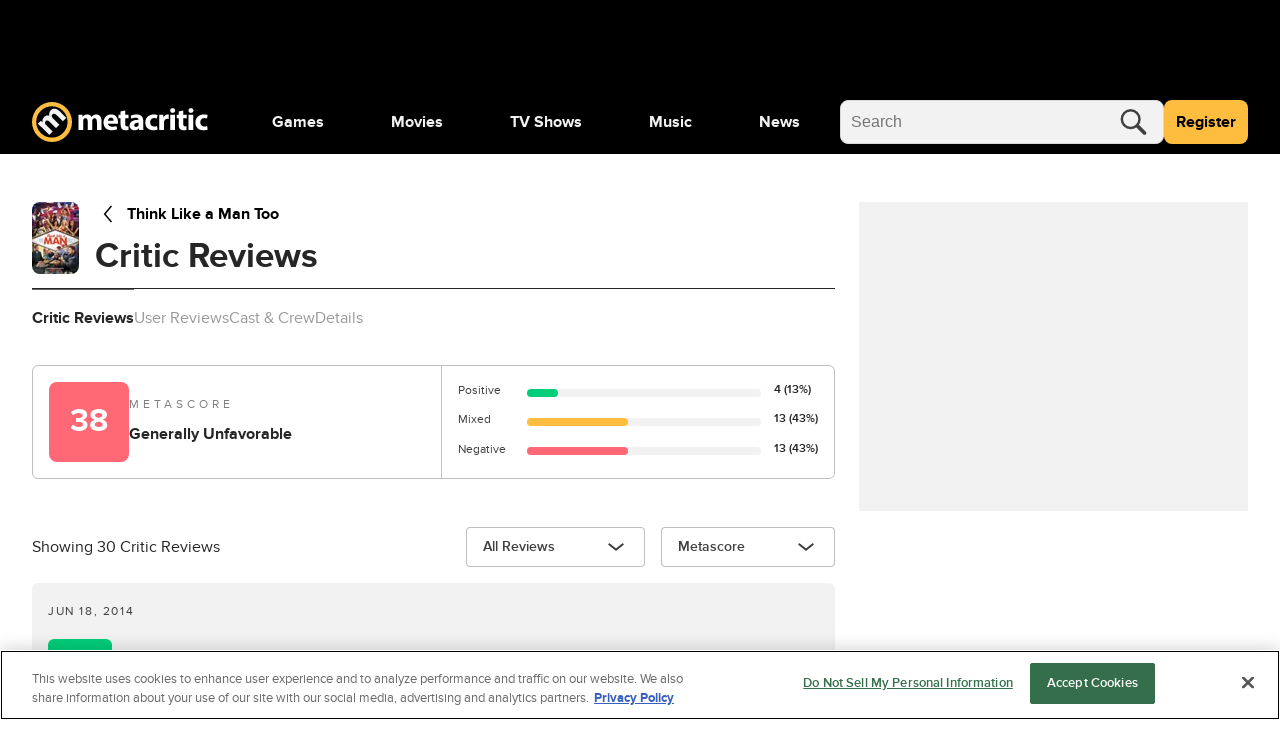

--- FILE ---
content_type: text/css
request_url: https://www.metacritic.com/a/neutron/css/app.1530f6d.css
body_size: 18658
content:
.c-error404_header{color:#ffbd3f;display:inline;font-size:2.625rem;font-style:italic;line-height:3.5rem;text-transform:lowercase}.c-error404_back{border-bottom:1px solid #09f;margin-left:5px;white-space:nowrap}.c-error404_back:hover{border-bottom:none;color:#09f}.c-error404_message{font-size:1.25rem;line-height:1.75rem;margin-bottom:0}@media(min-width:1024px){.c-error404_message{font-size:1.5rem;line-height:2rem}}@font-face{font-family:ProximaNova;font-style:normal;font-weight:800;src:url(https://www.metacritic.com/a/neutron/fonts/ProximaNova/Extrabold.woff2) format("woff2")}@font-face{font-family:ProximaNova;font-style:normal;font-weight:700;src:url(https://www.metacritic.com/a/neutron/fonts/ProximaNova/Bold.woff2) format("woff2")}@font-face{font-family:ProximaNova;font-style:normal;font-weight:600;src:url(https://www.metacritic.com/a/neutron/fonts/ProximaNova/Semibold.woff2) format("woff2")}@font-face{font-family:ProximaNova;font-style:normal;font-weight:400;src:url(https://www.metacritic.com/a/neutron/fonts/ProximaNova/Regular.woff2) format("woff2")}@font-face{font-family:ProximaNova;font-style:normal;font-weight:300;src:url(https://www.metacritic.com/a/neutron/fonts/ProximaNova/Light.woff2) format("woff2")}@font-face{font-family:ProximaNova;font-style:normal;font-weight:200;src:url(https://www.metacritic.com/a/neutron/fonts/ProximaNova/Thin.woff2) format("woff2")}article,aside,details,figcaption,figure,footer,header,hgroup,main,nav,section,summary{display:block}audio,canvas,video{display:inline-block}[hidden],audio:not([controls]){display:none}*,:after,:before{box-sizing:border-box;outline:0}html{-webkit-text-size-adjust:100%;-moz-text-size-adjust:100%;text-size-adjust:100%;font-size:100%}body{margin:0}iframe{border:0;max-width:100%}.no-touch a:hover,a,a:active{outline:0}b,strong{font-weight:700}blockquote{margin:0}hr{border:0;border-top:1px solid #ccc;display:block;height:1px;margin:1em 0;padding:0}code{font-family:monospace,serif;_font-family:courier new,monospace;font-size:1em}small{font-size:85%}sub{bottom:-.25em;font-size:75%;line-height:0;position:relative;vertical-align:baseline}dl,ol,ul{list-style:none;list-style-image:none}li{list-style:none}dd{margin:0}img{border:0;max-width:100%;vertical-align:middle}svg:not(:root){overflow:hidden}figure,form{margin:0}label{cursor:pointer}legend{border:0;padding:0;white-space:normal}button,input,select,textarea{font-size:100%;margin:0;vertical-align:baseline}button,input{line-height:normal}button,input[type=button],input[type=reset],input[type=submit]{-webkit-appearance:button;-moz-appearance:button;appearance:button;cursor:pointer}button[disabled],input[disabled]{cursor:default}input[type=checkbox],input[type=radio]{box-sizing:border-box;padding:0}input[type=search]{-webkit-appearance:textfield;-moz-appearance:textfield;appearance:textfield;box-sizing:content-box}input[type=search]::-webkit-search-cancel-button,input[type=search]::-webkit-search-decoration{-webkit-appearance:none;appearance:none}input[type=text]:active,input[type=text]:focus,textarea:active,textarea:focus{cursor:text;outline:none}input,label,option,select,textarea{cursor:pointer}button::-moz-focus-inner,input::-moz-focus-inner{border:0;padding:0}textarea{overflow:auto;resize:vertical;vertical-align:top}table{border-collapse:collapse;border-spacing:0}td{vertical-align:top}blockquote,caption,dd,dl,form,h1,h2,h3,h4,h6,legend,ol,p,table,td,th,ul{margin:0;padding:0}@media print{*{background:transparent!important;box-shadow:none!important;color:#000!important;filter:none!important;text-shadow:none!important}a,a:visited{-webkit-text-decoration:underline;text-decoration:underline}blockquote{border:1px solid #999;page-break-inside:avoid}thead{display:table-header-group}img,tr{page-break-inside:avoid}img{max-width:100%!important}@page{margin:1cm}h2,h3,p{orphans:3;widows:3}h2,h3{page-break-after:avoid}}[type=button],[type=submit],button{background:#09f;border:0;color:#fff;font-family:ProximaNova,sans-serif;font-size:1.25rem;font-weight:700;height:3rem;text-transform:uppercase}[type=checkbox]{-webkit-appearance:none;-moz-appearance:none;appearance:none;border:1px solid #d8d8d8;height:1.5rem;vertical-align:top;width:1.5rem}[type=checkbox]:active,[type=checkbox]:focus{border:1px solid #01b44f}[type=checkbox]:checked{background:#09f;background-image:url('data:image/svg+xml;utf8,<svg width="12" height="10" viewBox="0 0 12 10" fill="none" xmlns="http://www.w3.org/2000/svg"><path d="M10.1425 0L4.5 5.7835L1.857 3.278L0 5.136L4.5 9.5L12 1.8575L10.1425 0Z" fill="white"/></svg>');background-position-x:50%;background-position-y:50%;background-repeat:no-repeat;border:0}[type=radio]{-webkit-appearance:none;-moz-appearance:none;appearance:none;border:1px solid #d8d8d8;border-radius:50%;height:1.5rem;vertical-align:top;width:1.5rem}[type=radio]:active,[type=radio]:focus{border:1px solid #01b44f}[type=radio]:checked{background:#09f;background-image:url('data:image/svg+xml;utf8,<svg width="8" height="8" viewBox="0 0 8 8" fill="none" xmlns="http://www.w3.org/2000/svg"><circle cx="4" cy="4" r="4" fill="white"/></svg>');background-position-x:50%;background-position-y:50%;background-repeat:no-repeat;border:0}[type=text],select,textarea{border:1px solid #d8d8d8;border:1px solid var(--border-color,#d8d8d8);color:#262626;color:var(--color,#262626)}select{-webkit-appearance:none;-moz-appearance:none;appearance:none;background:transparent;background-image:url('data:image/svg+xml;utf8,<svg width="10" height="5" viewBox="0 0 10 5" fill="none" xmlns="http://www.w3.org/2000/svg"><path fill-rule="evenodd" clip-rule="evenodd" d="M0 0L5.05077 5L10 0.100515L0 0Z" fill="black"/></svg>');background-position-x:calc(100% - 1.4375rem);background-position-y:50%;background-repeat:no-repeat;padding-right:3.5rem}textarea{font-family:ProximaNova,sans-serif}[type=text]::-moz-placeholder,select::-moz-placeholder,textarea::-moz-placeholder{color:gray;opacity:1}[type=text]::placeholder,select::placeholder,textarea::placeholder{color:gray;opacity:1}[type=text]:active,[type=text]:focus,select:active,select:focus,textarea:active,textarea:focus{border:1px solid #01b44f}[type=text]:invalid,select:invalid,textarea:invalid{border:1px solid #eb0036;color:#eb0036}html{color:#262626;font-family:ProximaNova,sans-serif;font-size:16px}body{font-size:1rem;line-height:1.625rem}h1{font-size:2.625rem;line-height:3.5rem}@media(min-width:768px){h1{font-size:calc(30.57143px + 1.4881vw);line-height:calc(46.85714px + 1.19048vw)}}@media(min-width:1440px){h1{font-size:3.25rem;line-height:4rem}}h2{font-size:2.25rem;line-height:3rem}@media(min-width:768px){h2{font-size:calc(29.14286px + .89286vw);line-height:calc(38.85714px + 1.19048vw)}}@media(min-width:1440px){h2{font-size:2.625rem;line-height:3.5rem}}h3{font-size:2rem;line-height:2.5rem}@media(min-width:768px){h3{font-size:calc(27.42857px + .59524vw);line-height:calc(30.85714px + 1.19048vw)}}@media(min-width:1440px){h3{font-size:2.25rem;line-height:3rem}}h4{font-size:1.5rem;line-height:2rem}@media(min-width:768px){h4{font-size:calc(14.85714px + 1.19048vw);line-height:calc(22.85714px + 1.19048vw)}}@media(min-width:1440px){h4{font-size:2rem;line-height:2.5rem}}h6{font-size:1.25rem;line-height:1.75rem}a,a:hover{-webkit-text-decoration:none;text-decoration:none}a:hover{color:#09f}p{font-size:1.5rem;line-height:2rem}.g-border-thin-light-top{border-top:1px solid #d8d8d8}.g-border-thin-dark-top{border-top:1px solid #666}.g-border-thick-light-top{border-top:5px solid #d8d8d8}.g-border-thick-dark-top{border-top:1px solid #666}.g-border-thin-primary-top{border-top:1px solid #09f}.g-border-thick-primary-top{border-top:5px solid #09f}.g-border-thin-light-right{border-right:1px solid #d8d8d8}.g-border-thin-dark-right{border-right:1px solid #666}.g-border-thick-light-right{border-right:5px solid #d8d8d8}.g-border-thick-dark-right{border-right:1px solid #666}.g-border-thin-primary-right{border-right:1px solid #09f}.g-border-thick-primary-right{border-right:5px solid #09f}.g-border-thin-light-bottom{border-bottom:1px solid #d8d8d8}.g-border-thin-dark-bottom{border-bottom:1px solid #666}.g-border-thick-light-bottom{border-bottom:5px solid #d8d8d8}.g-border-thick-dark-bottom{border-bottom:1px solid #666}.g-border-thin-primary-bottom{border-bottom:1px solid #09f}.g-border-thick-primary-bottom{border-bottom:5px solid #09f}.g-border-thin-light-left{border-left:1px solid #d8d8d8}.g-border-thin-dark-left{border-left:1px solid #666}.g-border-thick-light-left{border-left:5px solid #d8d8d8}.g-border-thick-dark-left{border-left:1px solid #666}.g-border-thin-primary-left{border-left:1px solid #09f}.g-border-thick-primary-left{border-left:5px solid #09f}.g-bg-primary{background-color:#09f}.g-color-primary{color:#09f}.g-color-primary-dark{color:#0054d1}.g-border-primary{border-color:#09f}.g-bg-secondary{background-color:#01b44f}.g-border-secondary,.g-color-secondary{color:#01b44f}.g-bg-tertiary{background-color:#666}.g-color-tertiary{color:#666}.g-bg-brand{background-color:#ffbd3f}.g-color-brand{color:#ffbd3f}.g-color-text-meta{color:#757575}.g-bg-black,.g-bg-gray100{background-color:#000}.g-border-black,.g-border-gray100{border-color:#000}.g-color-black,.g-color-gray100{color:#000}.g-fill-black,.g-fill-gray100{fill:#000}.g-bg-black-alpha25{background-color:rgba(0,0,0,.25)}.g-border-black-alpha25{border-color:rgba(0,0,0,.25)}.g-color-black-alpha25{color:rgba(0,0,0,.25)}.g-fill-black-alpha25{fill:rgba(0,0,0,.25)}.g-bg-gray98{background-color:#191919}.g-border-gray98{border-color:#191919}.g-color-gray98{color:#191919}.g-bg-gray90{background-color:#262626}.g-border-gray90{border-color:#262626}.g-color-gray90{color:#262626}.g-bg-gray80{background-color:#404040}.g-border-gray80{border-color:#404040}.g-color-gray80{color:#404040}.g-bg-gray70{background-color:#666}.g-border-gray70{border-color:#666}.g-color-gray70{color:#666}.g-bg-gray60{background-color:gray}.g-border-gray60{border-color:gray}.g-color-gray60{color:gray}.g-bg-gray50{background-color:#999}.g-border-gray50{border-color:#999}.g-color-gray50{color:#999}.g-fill-gray60{fill:gray}.g-fill-gray50{fill:#999}.g-bg-gray40{background-color:#bfbfbf}.g-border-gray40{border-color:#bfbfbf}.g-color-gray40{color:#bfbfbf}.g-bg-gray30{background-color:#d8d8d8}.g-border-gray30{border-color:#d8d8d8}.g-color-gray30{color:#d8d8d8}.g-bg-gray20{background-color:#e6e6e6}.g-border-gray20{border-color:#e6e6e6}.g-color-gray20{color:#e6e6e6}.g-bg-gray10{background-color:#f2f2f2}.g-border-gray10{border-color:#f2f2f2}.g-color-gray10{color:#f2f2f2}.g-bg-gray0,.g-bg-white{background-color:#fff}.g-border-gray0,.g-border-white{border-color:#fff}.g-color-gray0,.g-color-white{color:#fff}.g-fill-gray0,.g-fill-white{fill:#fff}.g-bg-white-alpha25{background-color:hsla(0,0%,100%,.25)}.g-border-white-alpha25{border-color:hsla(0,0%,100%,.25)}.g-color-white-alpha25{color:hsla(0,0%,100%,.25)}.g-fill-white-alpha25{fill:hsla(0,0%,100%,.25)}.g-bg-red-light{background-color:#ff1f52}.g-border-red-light{border-color:#ff1f52}.g-color-red-light{color:#ff1f52}.g-bg-red{background-color:#eb0036}.g-border-red{border-color:#eb0036}.g-color-red{color:#eb0036}.g-bg-red-dark{background-color:#b30029}.g-border-red-dark{border-color:#b30029}.g-color-red-dark{color:#b30029}.g-bg-orange-light{background-color:#ff8e33}.g-border-orange-light{border-color:#ff8e33}.g-color-orange-light{color:#ff8e33}.g-bg-orange{background-color:#ff7200}.g-border-orange{border-color:#ff7200}.g-color-orange{color:#ff7200}.g-bg-orange-dark{background-color:#c75900}.g-border-orange-dark{border-color:#c75900}.g-color-orange-dark{color:#c75900}.g-bg-yellow-light{background-color:#fddc37}.g-border-yellow-light{border-color:#fddc37}.g-color-yellow-light{color:#fddc37}.g-bg-yellow{background-color:#fdd304}.g-border-yellow{border-color:#fdd304}.g-color-yellow{color:#fdd304}.g-bg-yellow-dark{background-color:#c7a602}.g-border-yellow-dark{border-color:#c7a602}.g-color-yellow-dark{color:#c7a602}.g-bg-green-light{background-color:#01e765}.g-border-green-light{border-color:#01e765}.g-color-green-light{color:#01e765}.g-bg-green{background-color:#01b44f}.g-border-green{border-color:#01b44f}.g-color-green{color:#01b44f}.g-bg-green-dark{background-color:#017c37}.g-border-green-dark{border-color:#017c37}.g-color-green-dark{color:#017c37}.g-bg-blue-light{background-color:#3d8bff}.g-border-blue-light{border-color:#3d8bff}.g-color-blue-light{color:#3d8bff}.g-bg-blue{background-color:#0a6cff}.g-border-blue{border-color:#0a6cff}.g-color-blue{color:#0a6cff}.g-bg-blue-dark{background-color:#0054d1}.g-border-blue-dark{border-color:#0054d1}.g-color-blue-dark{color:#0054d1}.g-bg-purple-light{background-color:#ca5ae3}.g-border-purple-light{border-color:#ca5ae3}.g-color-purple-light{color:#ca5ae3}.g-bg-purple{background-color:#bc2edc}.g-border-purple{border-color:#bc2edc}.g-color-purple{color:#bc2edc}.g-bg-purple-dark{background-color:#981eb4}.g-border-purple-dark{border-color:#981eb4}.g-color-purple-dark{color:#981eb4}.g-bg-facebook{background-color:#1877f2}.g-color-facebook{color:#1877f2}.g-fill-facebook{fill:#1877f2}.g-bg-twitter{background-color:#1da1f2}.g-color-twitter{color:#1da1f2}.g-fill-twitter{fill:#1da1f2}.g-bg-linkedin{background-color:#0073b2}.g-color-linkedin{color:#0073b2}.g-fill-linkedin{fill:#0073b2}.g-bg-flipboard{background-color:#e12828}.g-color-flipboard{color:#e12828}.g-fill-flipboard{fill:#e12828}.g-bg-reddit{background-color:#ff4500}.g-color-reddit{color:#ff4500}.g-fill-reddit{fill:#ff4500}.g-bg-pinterest{background-color:#e60023}.g-color-pinterest{color:#e60023}.g-fill-pinterest{fill:#e60023}.g-grid-container{margin-left:auto;margin-right:auto;min-width:288px;width:calc(100vw - 2rem)}@media(min-width:768px){.g-grid-container{width:calc(100vw - 4rem)}}@media(min-width:1440px){.g-grid-container{max-width:1440px;width:1296px}}.g-container-square{border-radius:0}.g-container-rounded-xsmall{border-radius:.125rem}.g-container-rounded-small{border-radius:.25rem}.g-container-rounded-medium{border-radius:.5rem}.g-container-rounded-large{border-radius:1rem}.g-container-round{border-radius:50%}.g-dropShadow-default,.g-dropShadow-default-plusHover{box-shadow:0 2px 16px 0 rgba(0,0,0,.08)}.g-dropShadow-default-plusHover:hover,.g-dropShadow-hover{box-shadow:0 8px 16px 0 rgba(0,0,0,.16)}.g-dropShadow-modal{box-shadow:0 24px 32px 0 rgba(0,0,0,.16),0 2px 16px 0 rgba(0,0,0,.08)}.g-form-error{border:1px solid #eb0036!important;color:#eb0036!important}.g-form-error::-moz-placeholder{color:#eb0036!important}.g-form-error::placeholder{color:#eb0036!important}.g-input-medium{font-size:1.25rem;height:2rem;line-height:1.75rem;padding:0 1rem}.g-input-large{height:2.5rem}.g-input-large,.g-input-xlarge{font-size:1.5rem;line-height:2rem;padding:0 1rem}.g-input-xlarge{height:3rem}.g-select-medium{font-size:1.25rem;height:2rem;line-height:1.75rem;padding:0 3.5rem 0 1rem}.g-select-large{height:2.5rem}.g-select-large,.g-select-xlarge{font-size:1.5rem;line-height:2rem;padding:0 3.5rem 0 1rem}.g-select-xlarge{height:3rem}.g-textarea-medium{font-size:1.25rem;height:6rem;line-height:1.75rem;padding:.375rem 1rem}.g-textarea-large{padding:.5rem 1rem}.g-textarea-large,.g-textarea-xlarge{font-size:1.5rem;height:6rem;line-height:2rem}.g-textarea-xlarge{padding:.75rem 1rem}.g-outer-spacing-top-xxlarge{margin-top:3rem}.g-outer-spacing-top-xxlarge-fluid{margin-top:2rem}@media(min-width:768px){.g-outer-spacing-top-xxlarge-fluid{margin-top:calc(-16px + 6.25vw)}}@media(min-width:1024px){.g-outer-spacing-top-xxlarge-fluid{margin-top:3rem}}.g-outer-spacing-bottom-xxlarge{margin-bottom:3rem}.g-outer-spacing-bottom-xxlarge-fluid{margin-bottom:2rem}@media(min-width:768px){.g-outer-spacing-bottom-xxlarge-fluid{margin-bottom:calc(-16px + 6.25vw)}}@media(min-width:1024px){.g-outer-spacing-bottom-xxlarge-fluid{margin-bottom:3rem}}.g-outer-spacing-top-xlarge{margin-top:2rem}.g-outer-spacing-top-xlarge-fluid{margin-top:1.5rem}@media(min-width:768px){.g-outer-spacing-top-xlarge-fluid{margin-top:3.125vw}}@media(min-width:1024px){.g-outer-spacing-top-xlarge-fluid{margin-top:2rem}}.g-outer-spacing-bottom-xlarge{margin-bottom:2rem}.g-outer-spacing-bottom-xlarge-fluid,p{margin-bottom:1.5rem}@media(min-width:768px){.g-outer-spacing-bottom-xlarge-fluid,p{margin-bottom:3.125vw}}@media(min-width:1024px){.g-outer-spacing-bottom-xlarge-fluid,p{margin-bottom:2rem}}.g-outer-spacing-top-large{margin-top:1.5rem}.g-outer-spacing-top-large-fluid{margin-top:1rem}@media(min-width:768px){.g-outer-spacing-top-large-fluid{margin-top:calc(-8px + 3.125vw)}}@media(min-width:1024px){.g-outer-spacing-top-large-fluid{margin-top:1.5rem}}.g-outer-spacing-bottom-large{margin-bottom:1.5rem}.g-outer-spacing-bottom-large-fluid{margin-bottom:1rem}@media(min-width:768px){.g-outer-spacing-bottom-large-fluid{margin-bottom:calc(-8px + 3.125vw)}}@media(min-width:1024px){.g-outer-spacing-bottom-large-fluid{margin-bottom:1.5rem}}.g-outer-spacing-top-medium{margin-top:1rem}.g-outer-spacing-top-medium-fluid{margin-top:.5rem}@media(min-width:768px){.g-outer-spacing-top-medium-fluid{margin-top:calc(-16px + 3.125vw)}}@media(min-width:1024px){.g-outer-spacing-top-medium-fluid{margin-top:1rem}}.g-outer-spacing-bottom-medium{margin-bottom:1rem}.g-outer-spacing-bottom-medium-fluid{margin-bottom:.5rem}@media(min-width:768px){.g-outer-spacing-bottom-medium-fluid{margin-bottom:calc(-16px + 3.125vw)}}@media(min-width:1024px){.g-outer-spacing-bottom-medium-fluid{margin-bottom:1rem}}.g-outer-spacing-top-small{margin-top:.5rem}.g-outer-spacing-bottom-small{margin-bottom:.5rem}.g-outer-spacing-top-xsmall{margin-top:.25rem}.g-outer-spacing-bottom-xsmall{margin-bottom:.25rem}.g-outer-spacing-left-xxlarge{margin-left:3rem}.g-outer-spacing-left-xxlarge-fluid{margin-left:2rem}@media(min-width:768px){.g-outer-spacing-left-xxlarge-fluid{margin-left:calc(-16px + 6.25vw)}}@media(min-width:1024px){.g-outer-spacing-left-xxlarge-fluid{margin-left:3rem}}.g-outer-spacing-right-xxlarge{margin-right:3rem}.g-outer-spacing-right-xxlarge-fluid{margin-right:2rem}@media(min-width:768px){.g-outer-spacing-right-xxlarge-fluid{margin-right:calc(-16px + 6.25vw)}}@media(min-width:1024px){.g-outer-spacing-right-xxlarge-fluid{margin-right:3rem}}.g-outer-spacing-left-xlarge{margin-left:2rem}.g-outer-spacing-left-xlarge-fluid{margin-left:1.5rem}@media(min-width:768px){.g-outer-spacing-left-xlarge-fluid{margin-left:3.125vw}}@media(min-width:1024px){.g-outer-spacing-left-xlarge-fluid{margin-left:2rem}}.g-outer-spacing-right-xlarge{margin-right:2rem}.g-outer-spacing-right-xlarge-fluid{margin-right:1.5rem}@media(min-width:768px){.g-outer-spacing-right-xlarge-fluid{margin-right:3.125vw}}@media(min-width:1024px){.g-outer-spacing-right-xlarge-fluid{margin-right:2rem}}.g-outer-spacing-left-large{margin-left:1.5rem}.g-outer-spacing-left-large-fluid{margin-left:1rem}@media(min-width:768px){.g-outer-spacing-left-large-fluid{margin-left:calc(-8px + 3.125vw)}}@media(min-width:1024px){.g-outer-spacing-left-large-fluid{margin-left:1.5rem}}.g-outer-spacing-right-large{margin-right:1.5rem}.g-outer-spacing-right-large-fluid{margin-right:1rem}@media(min-width:768px){.g-outer-spacing-right-large-fluid{margin-right:calc(-8px + 3.125vw)}}@media(min-width:1024px){.g-outer-spacing-right-large-fluid{margin-right:1.5rem}}.g-outer-spacing-left-medium{margin-left:1rem}.g-outer-spacing-left-medium-fluid{margin-left:.5rem}@media(min-width:768px){.g-outer-spacing-left-medium-fluid{margin-left:calc(-16px + 3.125vw)}}@media(min-width:1024px){.g-outer-spacing-left-medium-fluid{margin-left:1rem}}.g-outer-spacing-right-medium{margin-right:1rem}.g-outer-spacing-right-medium-fluid{margin-right:.5rem}@media(min-width:768px){.g-outer-spacing-right-medium-fluid{margin-right:calc(-16px + 3.125vw)}}@media(min-width:1024px){.g-outer-spacing-right-medium-fluid{margin-right:1rem}}.g-outer-spacing-left-small{margin-left:.5rem}.g-outer-spacing-right-small{margin-right:.5rem}.g-outer-spacing-left-xsmall{margin-left:.25rem}.g-outer-spacing-right-xsmall{margin-right:.25rem}.g-outer-spacing-top-none{margin-top:0}.g-outer-spacing-right-none{margin-right:0}.g-outer-spacing-bottom-none{margin-bottom:0}.g-outer-spacing-left-none{margin-left:0}.g-outer-spacing-top-auto{margin-top:auto}.g-outer-spacing-right-auto{margin-right:auto}.g-outer-spacing-bottom-auto{margin-bottom:auto}.g-outer-spacing-left-auto{margin-left:auto}.g-inner-spacing-xxlarge{padding:3rem}.g-inner-spacing-xlarge{padding:2rem}.g-inner-spacing-large{padding:1.5rem}.g-inner-spacing-medium{padding:1rem}.g-inner-spacing-small{padding:.5rem}.g-inner-spacing-xsmall{padding:.25rem}.g-inner-spacing-top-xxlarge{padding-top:3rem}.g-inner-spacing-top-xxlarge-fluid{padding-top:2rem}@media(min-width:768px){.g-inner-spacing-top-xxlarge-fluid{padding-top:calc(-16px + 6.25vw)}}@media(min-width:1024px){.g-inner-spacing-top-xxlarge-fluid{padding-top:3rem}}.g-inner-spacing-bottom-xxlarge{padding-bottom:3rem}.g-inner-spacing-bottom-xxlarge-fluid{padding-bottom:2rem}@media(min-width:768px){.g-inner-spacing-bottom-xxlarge-fluid{padding-bottom:calc(-16px + 6.25vw)}}@media(min-width:1024px){.g-inner-spacing-bottom-xxlarge-fluid{padding-bottom:3rem}}.g-inner-spacing-top-xlarge{padding-top:2rem}.g-inner-spacing-top-xlarge-fluid{padding-top:1.5rem}@media(min-width:768px){.g-inner-spacing-top-xlarge-fluid{padding-top:3.125vw}}@media(min-width:1024px){.g-inner-spacing-top-xlarge-fluid{padding-top:2rem}}.g-inner-spacing-bottom-xlarge{padding-bottom:2rem}.g-inner-spacing-bottom-xlarge-fluid{padding-bottom:1.5rem}@media(min-width:768px){.g-inner-spacing-bottom-xlarge-fluid{padding-bottom:3.125vw}}@media(min-width:1024px){.g-inner-spacing-bottom-xlarge-fluid{padding-bottom:2rem}}.g-inner-spacing-top-large{padding-top:1.5rem}.g-inner-spacing-top-large-fluid{padding-top:1rem}@media(min-width:768px){.g-inner-spacing-top-large-fluid{padding-top:calc(-8px + 3.125vw)}}@media(min-width:1024px){.g-inner-spacing-top-large-fluid{padding-top:1.5rem}}.g-inner-spacing-bottom-large{padding-bottom:1.5rem}.g-inner-spacing-bottom-large-fluid{padding-bottom:1rem}@media(min-width:768px){.g-inner-spacing-bottom-large-fluid{padding-bottom:calc(-8px + 3.125vw)}}@media(min-width:1024px){.g-inner-spacing-bottom-large-fluid{padding-bottom:1.5rem}}.g-inner-spacing-top-medium{padding-top:1rem}.g-inner-spacing-top-medium-fluid{padding-top:.5rem}@media(min-width:768px){.g-inner-spacing-top-medium-fluid{padding-top:calc(-16px + 3.125vw)}}@media(min-width:1024px){.g-inner-spacing-top-medium-fluid{padding-top:1rem}}.g-inner-spacing-bottom-medium{padding-bottom:1rem}.g-inner-spacing-bottom-medium-fluid{padding-bottom:.5rem}@media(min-width:768px){.g-inner-spacing-bottom-medium-fluid{padding-bottom:calc(-16px + 3.125vw)}}@media(min-width:1024px){.g-inner-spacing-bottom-medium-fluid{padding-bottom:1rem}}.g-inner-spacing-top-small{padding-top:.5rem}.g-inner-spacing-bottom-small{padding-bottom:.5rem}.g-inner-spacing-top-xsmall{padding-top:.25rem}.g-inner-spacing-bottom-xsmall{padding-bottom:.25rem}.g-inner-spacing-left-xxlarge{padding-left:3rem}.g-inner-spacing-left-xxlarge-fluid{padding-left:2rem}@media(min-width:768px){.g-inner-spacing-left-xxlarge-fluid{padding-left:calc(-16px + 6.25vw)}}@media(min-width:1024px){.g-inner-spacing-left-xxlarge-fluid{padding-left:3rem}}.g-inner-spacing-right-xxlarge{padding-right:3rem}.g-inner-spacing-right-xxlarge-fluid{padding-right:2rem}@media(min-width:768px){.g-inner-spacing-right-xxlarge-fluid{padding-right:calc(-16px + 6.25vw)}}@media(min-width:1024px){.g-inner-spacing-right-xxlarge-fluid{padding-right:3rem}}.g-inner-spacing-left-xlarge{padding-left:2rem}.g-inner-spacing-left-xlarge-fluid{padding-left:1.5rem}@media(min-width:768px){.g-inner-spacing-left-xlarge-fluid{padding-left:3.125vw}}@media(min-width:1024px){.g-inner-spacing-left-xlarge-fluid{padding-left:2rem}}.g-inner-spacing-right-xlarge{padding-right:2rem}.g-inner-spacing-right-xlarge-fluid{padding-right:1.5rem}@media(min-width:768px){.g-inner-spacing-right-xlarge-fluid{padding-right:3.125vw}}@media(min-width:1024px){.g-inner-spacing-right-xlarge-fluid{padding-right:2rem}}.g-inner-spacing-left-large{padding-left:1.5rem}.g-inner-spacing-left-large-fluid{padding-left:1rem}@media(min-width:768px){.g-inner-spacing-left-large-fluid{padding-left:calc(-8px + 3.125vw)}}@media(min-width:1024px){.g-inner-spacing-left-large-fluid{padding-left:1.5rem}}.g-inner-spacing-right-large{padding-right:1.5rem}.g-inner-spacing-right-large-fluid{padding-right:1rem}@media(min-width:768px){.g-inner-spacing-right-large-fluid{padding-right:calc(-8px + 3.125vw)}}@media(min-width:1024px){.g-inner-spacing-right-large-fluid{padding-right:1.5rem}}.g-inner-spacing-left-medium{padding-left:1rem}.g-inner-spacing-left-medium-fluid{padding-left:.5rem}@media(min-width:768px){.g-inner-spacing-left-medium-fluid{padding-left:calc(-16px + 3.125vw)}}@media(min-width:1024px){.g-inner-spacing-left-medium-fluid{padding-left:1rem}}.g-inner-spacing-right-medium{padding-right:1rem}.g-inner-spacing-right-medium-fluid{padding-right:.5rem}@media(min-width:768px){.g-inner-spacing-right-medium-fluid{padding-right:calc(-16px + 3.125vw)}}@media(min-width:1024px){.g-inner-spacing-right-medium-fluid{padding-right:1rem}}.g-inner-spacing-left-small{padding-left:.5rem}.g-inner-spacing-right-small{padding-right:.5rem}.g-inner-spacing-left-xsmall{padding-left:.25rem}.g-inner-spacing-right-xsmall{padding-right:.25rem}.g-gap-large{gap:1.5rem}.g-gap-medium{gap:1rem}.g-gap-small{gap:.5rem}.g-width-xxlarge{width:3rem}.g-height-xxlarge{height:3rem}.g-width-xlarge{width:2rem}.g-height-xlarge{height:2rem}.g-width-large{width:1.5rem}.g-height-large{height:1.5rem}.g-width-medium{width:1rem}.g-height-medium{height:1rem}.g-width-small{width:.5rem}.g-height-small{height:.5rem}.g-width-xsmall{width:.25rem}.g-height-xsmall{height:.25rem}.g-width-100{width:100%}.g-height-100{height:100%}.g-width-fit-content{width:-moz-fit-content;width:fit-content}.g-height-fit-content{height:-moz-fit-content;height:fit-content}.g-text-xxxlarge{font-size:2.625rem;font-weight:800;line-height:3.5rem}@media(min-width:768px){.g-text-xxxlarge{font-size:calc(30.57143px + 1.4881vw);line-height:calc(46.85714px + 1.19048vw)}}@media(min-width:1440px){.g-text-xxxlarge{font-size:3.25rem;line-height:4rem}}.g-text-xxlarge{font-size:2.25rem;font-weight:800;line-height:3rem}@media(min-width:768px){.g-text-xxlarge{font-size:calc(29.14286px + .89286vw);line-height:calc(38.85714px + 1.19048vw)}}@media(min-width:1440px){.g-text-xxlarge{font-size:2.625rem;line-height:3.5rem}}.g-text-xlarge{font-size:2rem;line-height:2.5rem}@media(min-width:768px){.g-text-xlarge{font-size:calc(27.42857px + .59524vw);line-height:calc(30.85714px + 1.19048vw)}}@media(min-width:1440px){.g-text-xlarge{font-size:2.25rem;line-height:3rem}}.g-text-large,.o-button-xlarge,.o-texticon-size-large{font-size:1.5rem;line-height:2rem}@media(min-width:768px){.g-text-large,.o-button-xlarge,.o-texticon-size-large{font-size:calc(14.85714px + 1.19048vw);line-height:calc(22.85714px + 1.19048vw)}}@media(min-width:1440px){.g-text-large,.o-button-xlarge,.o-texticon-size-large{font-size:2rem;line-height:2.5rem}}.g-text-medium,.o-button-large,.o-texticon-size-medium{font-size:1.5rem;line-height:2rem}.g-text-medium-fluid{font-size:1.25rem;line-height:1.75rem}@media(min-width:768px){.g-text-medium-fluid{font-size:calc(15.42857px + .59524vw);line-height:calc(23.42857px + .59524vw)}}@media(min-width:1440px){.g-text-medium-fluid{font-size:1.5rem;line-height:2rem}}.g-text-small,.o-button-medium,.o-texticon-size-small{font-size:1.25rem;line-height:1.75rem}.g-text-small-fluid{font-size:1rem;line-height:1.5rem}@media(min-width:768px){.g-text-small-fluid{font-size:calc(11.42857px + .59524vw);line-height:calc(19.42857px + .59524vw)}}@media(min-width:1440px){.g-text-small-fluid{font-size:1.25rem;line-height:1.75rem}}.g-text-xsmall,.o-button-small,.o-texticon-size-xsmall{font-size:1rem;line-height:1.5rem}.g-text-extrabold{font-weight:800}.g-text-bold{font-weight:700}.g-text-semibold{font-weight:600}.g-text-normal{font-weight:400}.g-text-light{font-weight:300}.g-text-extralight{font-weight:200}.g-text-link{-webkit-text-decoration:underline;text-decoration:underline}.g-text-variant-allPetiteCaps{font-feature-settings:"pcap","c2pc";font-variant:all-petite-caps}.o-texticon{display:flex;flex-direction:row}.o-texticon-alignment-right{flex-direction:row-reverse}.o-button-small:first-child,.o-texticon-size-xsmall:first-child{margin-right:.25rem}.o-texticon-size-small:first-child{margin-right:.5rem}.o-button-large:first-child,.o-texticon-size-medium:first-child{margin-right:1rem}.o-button-xlarge:first-child,.o-texticon-size-large:first-child{margin-right:1.5rem}.o-omnibar-bottom{bottom:0;left:50%;position:fixed;transform:translateX(-50%);z-index:3999999}.o-omnibar-bottom-close{align-items:center;background:#000;border-top-left-radius:.25rem;border-top-right-radius:.25rem;bottom:100%;color:#fff;cursor:pointer;display:flex;position:absolute;right:0}.o-omnibar-bottom-close svg{height:1rem;width:1rem}.o-omnibar-hide{display:none}.o-omnibar-top{background:#fff;position:fixed;top:0;width:100%;z-index:5999999}.o-omnibar-hide-6x6-iframe iframe{display:none}.o-border-thin{border-style:solid;border-width:1px}.o-border-thin-top{border-top-style:solid;border-top-width:1px}.o-border-thin-right{border-right-style:solid;border-right-width:1px}.o-border-thin-bottom{border-bottom-style:solid;border-bottom-width:1px}.o-border-thin-left{border-left-style:solid;border-left-width:1px}.o-border-thick{border-style:solid;border-width:5px}.o-border-thick-top{border-top-style:solid;border-top-width:5px}.o-border-thick-right{border-right-style:solid;border-right-width:5px}.o-border-thick-bottom{border-bottom-style:solid;border-bottom-width:5px}.o-border-thick-left{border-left-style:solid;border-left-width:5px}.o-box{display:block;padding:1rem}.o-box:after{clear:both!important;content:""!important;display:block!important}.o-box>:last-child{margin-bottom:0}.o-box-flush{padding:0}.o-box-xsmall{padding:.25rem}.o-box-small{padding:.5rem}.o-box-large{padding:1.5rem}.o-box-xlarge{padding:2rem}.o-box-xxlarge{padding:3rem}.o-button{display:inline-block;text-align:center;-webkit-text-decoration:none;text-decoration:none;transition:border .175s ease-out,background-color .175s ease-out,color .175s ease-out}.o-button:not(.o-button-disabled):hover{cursor:pointer}.o-button-xlarge{height:3rem}.o-button-large,.o-button-xlarge{line-height:2.4;padding-left:1rem;padding-right:1rem}.o-button-large{height:2.5rem}.o-button-medium{height:2rem;line-height:2.4;padding-left:1rem;padding-right:1rem}.o-button-small{height:1.5rem;line-height:2.4;padding-left:.75rem;padding-right:.75rem}.o-button-primary{background-color:#09f;background-image:none;border:1px solid #09f;color:#fff}.o-button-primary:not(.o-button-disabled):hover{background-color:#0054d1;background-image:none;border:1px solid #0054d1;color:#fff}.o-button-primary.o-button-loading:after{border-color:#09f}.o-button-secondary{background-color:#fff;border:1px solid #d8d8d8;color:#09f}.o-button-secondary:not(.o-button-disabled):hover{background-color:#d8d8d8;border:1px solid #d8d8d8;color:#09f}.o-button-ghost{background-color:transparent;border:1px solid transparent;color:#09f}.o-button-ghost:not(.o-button-disabled):hover{background-color:#e6e6e6;border:1px solid #e6e6e6}.o-button-smallRound{border-radius:.25rem}.o-button-largeRound{border-radius:1rem}.o-button-circle{border-radius:50%}.o-button-loading:after{animation:button-loading 1s linear infinite;border-radius:50%;border-top:2px solid #fff;content:"";display:inline-block;height:10px;margin-left:10px;width:10px}@keyframes button-loading{0%{transform:rotate(0deg)}to{transform:rotate(1turn)}}.o-gridListVertical{--cmg-gridListVertical_rows:11;display:grid;grid-auto-flow:column;grid-template-rows:repeat(11,auto);grid-template-rows:repeat(var(--cmg-gridListVertical_rows),auto)}.o-linkOverlay{color:transparent;font:0/0 serif;height:100%;left:0;position:absolute;text-shadow:none;top:0;width:100%;z-index:3}.o-media{display:block}.o-media:after{clear:both!important;content:""!important;display:block!important}.o-media_img{float:left;margin-right:1rem}.o-media_img>img{display:block}.o-media_body{display:block;overflow:hidden}.o-media_body,.o-media_body>:last-child{margin-bottom:0}.o-media-flush>.o-media_img{margin-left:0;margin-right:0}.o-media-reverse>.o-media_img{float:right;margin-left:1rem;margin-right:0}.o-media-xsmall>.o-media_img{margin-right:.25rem}.o-media-xsmall.o-media-reverse>.o-media_img{margin-left:.25rem;margin-right:0}.o-media-small>.o-media_img{margin-right:.5rem}.o-media-small.o-media-reverse>.o-media_img{margin-left:.5rem;margin-right:0}.o-media-large>.o-media_img{margin-right:1.5rem}.o-media-large.o-media-reverse>.o-media_img{margin-left:1.5rem;margin-right:0}.o-media-xlarge>.o-media_img{margin-right:2rem}.o-media-xlarge.o-media-reverse>.o-media_img{margin-left:2rem;margin-right:0}.o-media-xxlarge>.o-media_img{margin-right:3rem}.o-media-xxlarge.o-media-reverse>.o-media_img{margin-left:3rem;margin-right:0}.o-ratio{display:block;position:relative}.o-ratio:before{content:"";display:block;padding-bottom:100%;width:100%}.o-ratio>embed,.o-ratio>iframe,.o-ratio>object,.o-ratio_content{bottom:0;height:100%;left:0;position:absolute;right:0;top:0;width:100%}.o-ratio-imgContain>.o-ratio_content{height:auto;margin:auto;max-height:100%;max-width:100%;width:auto}.o-ratio-2\:1:before{padding-bottom:50%}.o-ratio-full:before{padding-bottom:75%}.o-ratio-tall:before{padding-bottom:133.3333333333%}.o-ratio-wide:before{padding-bottom:56.25%}.o-ratio-cardImage:before{padding-bottom:150%}.u-screenReaderOnly{clip:rect(0 0 0 0);clip-path:inset(100%);height:1px;overflow:hidden;position:absolute;white-space:nowrap;width:1px}.u-two-column--span-one{max-width:50%;width:50%}.u-three-column--span-one{max-width:33.333%;width:33.333%}.u-three-column--span-two{max-width:66.667%;width:66.667%}.u-four-column--span-one{max-width:25%;width:25%}.u-four-column--span-three{max-width:75%;width:75%}.u-five-column--span-one{max-width:20%;width:20%}.u-five-column--span-two{max-width:40%;width:40%}.u-five-column--span-three{max-width:60%;width:60%}.u-five-column--span-four{max-width:80%;width:80%}.u-float-right{float:right}.u-float-left{float:left}.u-horizontal-center{margin-left:auto;margin-right:auto}.u-block{display:block}.u-inline-block{display:inline-block}.u-inline{display:inline}.u-contents{display:contents}.u-clearfix:after{clear:both!important;content:""!important;display:block!important}.u-hidden{display:none!important}.u-flexbox{display:flex}.u-flexbox-column{display:flex;flex-direction:column}.u-flexbox-columnReverse{display:flex;flex-direction:column-reverse}.u-flexbox-row{display:flex;flex-direction:row}.u-flexbox-wrap{flex-wrap:wrap}.u-flexbox-nowrap{flex-wrap:nowrap}.u-flexbox-justifyBetween{justify-content:space-between}.u-flexbox-justifyAround{justify-content:space-around}.u-flexbox-justifyStart{justify-content:start}.u-flexbox-justifyCenter{justify-content:center}.u-flexbox-justifyFlexEnd{justify-content:flex-end}.u-flexbox-alignFlexStart{align-items:flex-start}.u-flexbox-alignCenter{align-items:center}.u-flexbox-alignFlexEnd{align-items:flex-end}.u-flexbox-alignStretch{align-items:stretch}.u-flexbox-alignBaseline{align-items:baseline}.u-flexbox-alignSelfFlexStart{align-self:flex-start}.u-flexbox-alignSelfCenter{align-self:center}.u-flexbox-alignSelfFlexEnd{align-self:flex-end}.u-flexbox-flexEven{flex:1 1 100%}.u-flex-grow{flex-grow:1}.u-grid{grid-gap:0;grid-gap:var(--grid-gap,0);display:grid}.u-grid-auto-cols{grid-template-columns:repeat(auto-fit,minmax(0,1fr))}.u-grid-full-row{grid-column:1/-1}.u-grid-2column{-ms-grid-columns:50% 50%;display:grid;grid-template:auto/repeat(2,1fr)}.u-grid-3column{-ms-grid-columns:33.3% 33.3% 33.3%;display:grid;grid-template:auto/repeat(3,1fr)}.u-grid-4column{-ms-grid-columns:25% 25% 25% 25%;display:grid;grid-template:auto/repeat(4,1fr)}.u-grid-5column{-ms-grid-columns:20% 20% 20% 20% 20%;display:grid;grid-template:auto/repeat(5,1fr)}.u-grid-7column{-ms-grid-columns:14.2857% 14.2857% 14.2857% 14.2857% 14.2857% 14.2857% 14.2857%;display:grid;grid-template:auto/repeat(7,1fr)}.u-grid-column-span2{grid-column-end:span 2}.u-grid-column-span3{grid-column-end:span 3}.u-grid-column-span4{grid-column-end:span 4}.u-grid-gap-small{--grid-gap:0.25rem}.u-grid-gap-medium{--grid-gap:0.5rem}.u-grid-gap-large{--grid-gap:1rem}.u-grid-position_self-center{align-self:center}.u-grid-columns{--grid-cols:2;grid-gap:1rem;grid-gap:var(--grid-gap,1rem);display:grid;gap:1rem;gap:var(--grid-gap,1rem);grid-template-columns:repeat(2,1fr);grid-template-columns:repeat(var(--grid-cols),1fr)}@media(min-width:768px){.u-grid-columns{--grid-gap:1.5rem;--grid-cols:6}}@media(min-width:1024px){.u-grid-columns{--grid-cols:12}}.sm\:u-col-1{grid-column-end:span 1}.sm\:u-col-start-1{grid-column-start:1}.sm\:u-col-end-2{grid-column-end:2}.sm\:u-col-2{grid-column-end:span 2}.sm\:u-col-start-2{grid-column-start:2}.sm\:u-col-end-3{grid-column-end:3}@media(max-width:767px){.sm\:u-col-hide{display:none}}@media(min-width:768px){.md\:u-col-1{grid-column-end:span 1}.md\:u-col-start-1{grid-column-start:1}.md\:u-col-end-2{grid-column-end:2}.md\:u-col-2{grid-column-end:span 2}.md\:u-col-start-2{grid-column-start:2}.md\:u-col-end-3{grid-column-end:3}.md\:u-col-3{grid-column-end:span 3}.md\:u-col-start-3{grid-column-start:3}.md\:u-col-end-4{grid-column-end:4}.md\:u-col-4{grid-column-end:span 4}.md\:u-col-start-4{grid-column-start:4}.md\:u-col-end-5{grid-column-end:5}.md\:u-col-5{grid-column-end:span 5}.md\:u-col-start-5{grid-column-start:5}.md\:u-col-end-6{grid-column-end:6}.md\:u-col-6{grid-column-end:span 6}.md\:u-col-start-6{grid-column-start:6}.md\:u-col-end-7{grid-column-end:7}}@media(min-width:768px)and (max-width:1023px){.md\:u-col-hide{display:none}}@media(min-width:1024px){.lg\:u-col-1{grid-column-end:span 1}.lg\:u-col-start-1{grid-column-start:1}.lg\:u-col-end-2{grid-column-end:2}.lg\:u-col-2{grid-column-end:span 2}.lg\:u-col-start-2{grid-column-start:2}.lg\:u-col-end-3{grid-column-end:3}.lg\:u-col-3{grid-column-end:span 3}.lg\:u-col-start-3{grid-column-start:3}.lg\:u-col-end-4{grid-column-end:4}.lg\:u-col-4{grid-column-end:span 4}.lg\:u-col-start-4{grid-column-start:4}.lg\:u-col-end-5{grid-column-end:5}.lg\:u-col-5{grid-column-end:span 5}.lg\:u-col-start-5{grid-column-start:5}.lg\:u-col-end-6{grid-column-end:6}.lg\:u-col-6{grid-column-end:span 6}.lg\:u-col-start-6{grid-column-start:6}.lg\:u-col-end-7{grid-column-end:7}.lg\:u-col-7{grid-column-end:span 7}.lg\:u-col-start-7{grid-column-start:7}.lg\:u-col-end-8{grid-column-end:8}.lg\:u-col-8{grid-column-end:span 8}.lg\:u-col-start-8{grid-column-start:8}.lg\:u-col-end-9{grid-column-end:9}.lg\:u-col-9{grid-column-end:span 9}.lg\:u-col-start-9{grid-column-start:9}.lg\:u-col-end-10{grid-column-end:10}.lg\:u-col-10{grid-column-end:span 10}.lg\:u-col-start-10{grid-column-start:10}.lg\:u-col-end-11{grid-column-end:11}.lg\:u-col-11{grid-column-end:span 11}.lg\:u-col-start-11{grid-column-start:11}.lg\:u-col-end-12{grid-column-end:12}.lg\:u-col-12{grid-column-end:span 12}.lg\:u-col-start-12{grid-column-start:12}.lg\:u-col-end-13{grid-column-end:13}.lg\:u-col-hide{display:none}}@media(min-width:1440px){.xl\:u-col-1{grid-column-end:span 1}.xl\:u-col-start-1{grid-column-start:1}.xl\:u-col-end-2{grid-column-end:2}.xl\:u-col-2{grid-column-end:span 2}.xl\:u-col-start-2{grid-column-start:2}.xl\:u-col-end-3{grid-column-end:3}.xl\:u-col-3{grid-column-end:span 3}.xl\:u-col-start-3{grid-column-start:3}.xl\:u-col-end-4{grid-column-end:4}.xl\:u-col-4{grid-column-end:span 4}.xl\:u-col-start-4{grid-column-start:4}.xl\:u-col-end-5{grid-column-end:5}.xl\:u-col-5{grid-column-end:span 5}.xl\:u-col-start-5{grid-column-start:5}.xl\:u-col-end-6{grid-column-end:6}.xl\:u-col-6{grid-column-end:span 6}.xl\:u-col-start-6{grid-column-start:6}.xl\:u-col-end-7{grid-column-end:7}.xl\:u-col-7{grid-column-end:span 7}.xl\:u-col-start-7{grid-column-start:7}.xl\:u-col-end-8{grid-column-end:8}.xl\:u-col-8{grid-column-end:span 8}.xl\:u-col-start-8{grid-column-start:8}.xl\:u-col-end-9{grid-column-end:9}.xl\:u-col-9{grid-column-end:span 9}.xl\:u-col-start-9{grid-column-start:9}.xl\:u-col-end-10{grid-column-end:10}.xl\:u-col-10{grid-column-end:span 10}.xl\:u-col-start-10{grid-column-start:10}.xl\:u-col-end-11{grid-column-end:11}.xl\:u-col-11{grid-column-end:span 11}.xl\:u-col-start-11{grid-column-start:11}.xl\:u-col-end-12{grid-column-end:12}.xl\:u-col-12{grid-column-end:span 12}.xl\:u-col-start-12{grid-column-start:12}.xl\:u-col-end-13{grid-column-end:13}.xl\:u-col-hide{display:none}}.u-col-start{grid-column-start:1}.u-col-end{grid-column-end:-1}.u-text-uppercase{text-transform:uppercase}.u-text-lowercase{text-transform:lowercase}.u-text-capitalize{text-transform:capitalize}.u-text-left{text-align:left}.u-text-center{text-align:center}.u-text-right{text-align:right}.u-text-underline{-webkit-text-decoration:underline;text-decoration:underline}.u-text-italic{font-style:italic}.u-text-overflow-ellipsis{overflow:hidden;text-overflow:ellipsis;white-space:nowrap}.u-p-small-space{margin:0 0 .22em}.u-no-space{margin:0}.u-text-underline-under{text-underline-position:under}.u-text-whitespace-nowrap{white-space:nowrap}.c-adDisplay_container.spaced{margin-bottom:1rem}.c-adDisplay{justify-content:center;margin:0 auto}.c-adDisplay iframe{max-width:none}@media(min-width:768px){.c-adDisplay-viewportCenter:not(.skybox-loaded-slot){margin:0 auto}.c-adDisplay-viewportCenter:not(.skybox-loaded-slot).power-bar{clear:both}}.c-adDisplay_container.collapsed{min-height:0}.c-adDisplay_container_mobile-incontent-ad-plus{min-height:250px}.c-adDisplay_container_leaderboard-middle{min-height:66px}.c-adDisplay_container_mpu-top{min-height:250px}.c-adDisplay_container_leader-middle{min-height:90px}.c-tonefuseWrapper{margin-top:10%}.c-adSkyBox{min-height:max(12vw,50px)}.c-adSkyBox.collapsed{display:none}.c-adSkyBox_stickyContainer{position:fixed;top:0;width:100%;z-index:5200000}.rendered .c-adSkyBox_closeButton{border:1px solid #d8d8d8;border-radius:100%;display:flex;font-size:13px;height:15px;position:absolute;right:3px;top:2px;width:15px}.c-adSkyBox_hideButton{display:none}.c-adSkyBox.rendered{min-height:0}@media(min-width:768px){.c-adSkyBox{min-height:90px}}.c-adSkyBox .c-adDisplay_container{min-height:max(12vw,50px)}@media(min-width:768px){.c-adSkyBox .c-adDisplay_container{min-height:90px}}.c-adSkyBox.fixed .c-adDisplay_container{left:0;position:fixed;top:0}.c-adSkyBox.rendered .c-adDisplay_container,.skybox-closed .c-adSkyBox.rendered,.skybox-closed .c-adSkyBox.rendered .c-adDisplay_container{min-height:0}.c-adSkyBox,.c-adSkyBox .c-adDisplay_container #top-leaderboard{display:flex;justify-content:center}.c-adSkyBox{align-items:center;background-color:#000;max-width:100vw;overflow-x:hidden}.c-adSkyBox .c-adDisplay_container_skybox-leader-sticky,.c-adSkyBox .c-adDisplay_container_skybox-leaderboard-sticky{background-color:#fbfbfb;transition:box-shadow .5s ease-in-out;z-index:5999999}.c-adSkyBox.fixed .c-adDisplay_container{background:#fff;z-index:5999999}.c-adSkyBox>div{margin:0 auto!important}.c-adSkyBox .c-adOmnibar{width:100%}.c-adSkyBox .o-omnibar-bottom{width:auto}.c-adSkyBox .o-omnibar-top{align-items:center;display:flex;left:50%;min-height:0!important;transform:translateX(-50%)}@media(min-width:768px){.c-adSkyBox .o-omnibar-top{min-height:125px!important}}.c-adSkyBox .c-adDisplay_container{align-items:center;display:flex;justify-content:center;width:100%}body.skybox-closeBtn{margin-top:0!important}body.skybox-hidden .c-adSkyBox{display:none}.c-globalSvgs{height:0;overflow:hidden;position:absolute;width:0}#facebook g,#twitter path:first-child{fill:none}#caretDown path{stroke:inherit}.c-globalImagePlaceholder--circle,.c-globalImagePlaceholder--square{aspect-ratio:1/1}.c-globalImagePlaceholder--vertical{height:100%}picture.c-cmsImage>img,picture.c-cmsImage>source{opacity:0}picture.c-cmsImage-loaded>img,picture.c-cmsImage-loaded>source{opacity:1}.c-cmsImage,.c-cmsImage img{display:block;width:100%}.c-cmsImage img{height:auto;-o-object-fit:cover;object-fit:cover}.c-cmsImage-horizontal svg{width:15rem}.c-tagList{color:silver;flex-wrap:wrap;gap:.5rem}.c-tagList_item{align-items:center;display:flex;flex-direction:row;flex-shrink:0;justify-content:center;white-space:nowrap}.c-tagList_button{background:transparent;border:1px solid #999;border-radius:.25rem;color:#999;font-weight:400;height:auto;overflow:hidden;padding:.25rem .5rem;text-overflow:ellipsis;text-transform:lowercase;transition:all 85ms ease-in-out}.c-tagList_button_dark{background-color:#404040;color:#fff}.c-heroMetadata{z-index:1}.c-heroMetadata_item:nth-child(n+2):before{content:" • ";display:inline}.c-heroMetadata_item a{color:#404040}@keyframes g-fadeMenuInUp-e408cafe{0%{opacity:0;top:20px;visibility:hidden}1%{opacity:0;top:20px;visibility:visible}to{opacity:1;top:0;visibility:visible}}@keyframes g-fadeMenuOutDown-e408cafe{0%{left:auto;opacity:1;top:0;visibility:visible}99%{left:auto;opacity:0;top:20px;visibility:visible}to{left:auto;opacity:0;top:20px;visibility:hidden}}@keyframes g-fadeMenuInLeft-e408cafe{0%{left:20px;opacity:0;visibility:hidden}1%{left:20px;opacity:0;visibility:visible}to{left:0;opacity:1;visibility:visible}}@keyframes g-fadeMenuOutRight-e408cafe{0%{left:0;opacity:1;visibility:visible}99%{left:20px;opacity:0;visibility:visible}to{left:20px;opacity:0;visibility:hidden}}@keyframes g-fadeTriInUp-e408cafe{0%{bottom:-28px;opacity:0;visibility:hidden}1%{bottom:-28px;opacity:0;visibility:visible}to{bottom:-9px;opacity:1;visibility:visible}}@keyframes g-fadeTriOutDown-e408cafe{0%{bottom:-9px;opacity:1;visibility:visible}99%{bottom:-28px;opacity:0;visibility:visible}to{bottom:-28px;opacity:0;visibility:hidden}}.g-fill-gray80[data-v-e408cafe]{fill:#404040}.g-text-xxsmall[data-v-e408cafe]{font-size:.875rem;line-height:1.25rem}.g-text-xxxsmall[data-v-e408cafe]{font-size:.75rem;line-height:1rem}.o-button[data-v-e408cafe]{border-radius:.25rem;font-size:.875rem;font-weight:400;line-height:1.25rem;min-height:2.75rem;padding:0 1rem}.o-button-primaryGray[data-v-e408cafe]{background-color:#f2f2f2;border:1px solid gray;color:#404040}.o-button-fullWidth[data-v-e408cafe]{width:100%}.o-inlineScore[data-v-e408cafe]{align-items:center;border-radius:.25rem;color:#404040;display:inline-flex;font-size:1.25rem;font-weight:700;height:2.5rem;justify-content:center;-webkit-text-decoration:none!important;text-decoration:none!important;width:2.5rem}.o-inlineScore-green[data-v-e408cafe]{background:#00ce7a}.o-inlineScore-yellow[data-v-e408cafe]{background:#ffbd3f}.o-inlineScore-red[data-v-e408cafe]{background:#ff6874}.o-inlineScore-tbd[data-v-e408cafe]{border:1px solid gray}.u-pointer[data-v-e408cafe]{cursor:pointer}.c-siteReviewScore_green[data-v-e408cafe]{background:#00ce7a}.c-siteReviewScore_yellow[data-v-e408cafe]{background:#ffbd3f}.c-siteReviewScore_red[data-v-e408cafe]{background:#ff6874}.c-siteReviewScore_grey[data-v-e408cafe]{background:#404040}.c-siteReviewScore_tbdCritic[data-v-e408cafe],.c-siteReviewScore_tbdUser[data-v-e408cafe]{border-style:solid;border-width:.125rem}.c-siteReviewScore_xsmall[data-v-e408cafe]{border-radius:2px;font-size:.75rem;height:1.5rem;width:1.5rem}.c-siteReviewScore_small[data-v-e408cafe]{border-radius:.25rem;font-size:1rem;height:2.5rem;width:2.5rem}.c-siteReviewScore_medium[data-v-e408cafe]{border-radius:6px;font-size:2.25rem;height:4rem;line-height:2.5rem;width:4rem}.c-siteReviewScore_large[data-v-e408cafe]{border-radius:.5rem;font-size:2rem;height:5rem;width:5rem}.c-siteReviewScore_user[data-v-e408cafe]{border-radius:50%}.c-searchSuggestion{align-items:stretch;display:flex;gap:1rem;justify-content:space-between;padding:1rem}.c-searchSuggestion:hover{background:#f2f2f2}.c-searchSuggestion:active{background:#d8d8d8}.c-searchSuggestion_image{width:48px}.c-searchSuggestion_image picture{border-radius:.5rem;overflow:hidden}.c-searchSuggestion_image picture img{max-width:48px;width:48px}.c-searchSuggestion_title{color:#000;font-size:16px;font-weight:700;line-height:22px}.c-searchSuggestion_info{display:flex;flex:1;flex-direction:column;min-width:0;row-gap:.5rem}@media(max-width:767px){.c-searchSuggestion_image{display:none}}.c-searchSuggestions{background:#f8f8f8;border:1px solid #d8d8d8;border-bottom-left-radius:.5rem;border-bottom-right-radius:.5rem;box-shadow:0 4px 4px 0 rgba(0,0,0,.251);position:absolute;z-index:201}@media(max-width:287px){.c-searchSuggestions{left:calc(-40px - 1rem)}}@media(min-width:288px){.c-searchSuggestions{left:calc(-40px + min(.5*(100vw - 2rem - 288px + 2rem),1rem)*-1 - 1rem)}}@media(max-width:767px){.c-searchSuggestions{top:calc(1.3rem + 32px);width:100vw}}@media(min-width:768px){.c-searchSuggestions{left:0;top:calc(2.6rem + 1px);width:100%}}.c-searchSuggestions_divider{background-color:#d8d8d8;border:none;color:#d8d8d8;height:1px;margin:auto;width:calc(100% - 2rem)}.c-searchSuggestions_seeAll{-webkit-box-orient:vertical;-webkit-line-clamp:2;border:1rem solid transparent;display:-webkit-box;line-height:2rem;overflow:hidden;text-align:center;text-overflow:ellipsis}.c-searchSuggestions_seeAll,.c-searchSuggestions_seeAll:hover{color:#404040;-webkit-text-decoration:underline;text-decoration:underline}.c-searchSuggestions_seeAll:hover{background:#f2f2f2}.c-searchSuggestions_seeAll:active{background:#d8d8d8;color:#404040;font-weight:700;-webkit-text-decoration:underline;text-decoration:underline}.c-searchSuggestions .c-heroMetadata{color:gray;font-size:12px;line-height:16px}.c-searchBoxContainer{align-items:center;display:flex;justify-content:end;position:relative;width:calc(100% - 60px)}@media(max-width:767px){.c-searchBoxContainer{width:100%}}.c-searchBoxContainer svg.u-pointer{stroke:#fff;fill:#fff;color:#fff;height:1.5rem;margin:0 .5rem;width:1.5rem}@media(min-width:768px){.c-searchBoxContainer--withSuggestions .c-searchBox{border-bottom-left-radius:0;border-bottom-right-radius:0}}.c-svgSmallerSize{height:1rem!important;margin:0 0 0 .5rem!important;width:1rem!important}.c-searchBox{background:#f2f2f2;border:1px solid #d8d8d8;border-radius:.5rem;padding:0 .5rem;width:100%}.c-searchBox form{height:2.6rem}.c-searchBox svg.u-pointer{stroke:#404040;fill:#404040;height:2rem;margin:0 .5rem;width:2rem}.c-searchBox input{background:transparent;border:none;height:100%;width:100%}.c-siteHeaderNavigationList{padding-bottom:4rem}.c-siteHeaderNavigationList_item{display:block;overflow:hidden;text-overflow:ellipsis;transform:translateZ(0);transition:transform .2s ease;white-space:nowrap;width:100%}.c-siteHeaderNavigationList_item:focus,.c-siteHeaderNavigationList_item:hover{color:#e6e6e6;transform:translate3d(5px,0,0)}.light-theme .c-siteHeaderNavigationList_item:focus,.light-theme .c-siteHeaderNavigationList_item:hover{color:#666}.c-siteHeaderNavigationList.isSideBar{border-left:1px solid #d8d8d8;padding-left:1.5rem}.c-siteHeaderNavigationList_list{width:95%}.c-siteHeaderNavigationList_list.isTwoColumn{grid-gap:0 1rem;display:grid;grid-template-columns:1fr 1fr}.c-siteHeaderNavigationList_list>li:last-of-type>.c-siteHeaderNavigationList_item{font-weight:700}.c-siteHeaderNavigationItem{flex-shrink:0;position:relative}.c-siteHeaderNavigationItem.isSelected .c-siteHeaderNavigationItem_link,.c-siteHeaderNavigationItem[aria-expanded=true] .c-siteHeaderNavigationItem_link{background-color:#fff;color:#262626}.light-bg .c-siteHeaderNavigationItem.isSelected .c-siteHeaderNavigationItem_link,.light-bg .c-siteHeaderNavigationItem[aria-expanded=true] .c-siteHeaderNavigationItem_link{background-color:#262626;color:#fff}.c-siteHeaderNavigationItem_container{align-items:center;display:flex;height:100%;padding-right:.25rem;position:relative}.c-siteHeaderNavigationItem:last-child{margin-right:0}.c-siteHeaderNavigationItem_link{border-radius:4px;color:#f2f2f2;padding:8px 16px}.light-bg .c-siteHeaderNavigationItem_link{color:#262626}.c-siteHeaderNavigationItem_link:focus{color:#f2f2f2}.light-bg .c-siteHeaderNavigationItem_link:focus{color:#262626}.c-siteHeaderNavigationItem.isSelected .c-siteHeaderNavigationItem_link:after,.c-siteHeaderNavigationItem[aria-expanded=true] .c-siteHeaderNavigationItem_link:after{height:4px}@media(min-width:1024px){.c-siteHeaderNavigationItem.isSelected .c-siteHeaderNavigationItem_subMenu,.c-siteHeaderNavigationItem[aria-expanded=true] .c-siteHeaderNavigationItem_subMenu{opacity:1;visibility:visible}}.c-siteHeaderNavigationItem.isSelected .c-siteHeaderNavigationItem_subMenu:before,.c-siteHeaderNavigationItem[aria-expanded=true] .c-siteHeaderNavigationItem_subMenu:before{content:"";display:block;height:10px;left:0;position:absolute;top:-10px;width:100%}.c-siteHeaderNavigationItem_subMenu{background:#262626;box-shadow:0 1rem 2rem 0 rgba(0,0,0,.2);color:#fff;left:-40%;opacity:0;padding:1.5rem;position:absolute;top:53px;transition:opacity .2s ease;visibility:hidden;white-space:normal;z-index:5500000}.c-siteHeaderNavigationItem_subMenu a{color:#f2f2f2}.light-theme .c-siteHeaderNavigationItem_subMenu{background:#fff;color:#262626}.light-theme .c-siteHeaderNavigationItem_subMenu a{color:#262626}.c-siteHeaderNavigationItem_subMenu_container{display:flex}.c-siteHeaderNavigationItem_subMenu_container>*{max-width:350px;min-width:200px;width:-moz-max-content;width:max-content}.c-siteHeaderNavigationItem_subMenu_listing{--cmg-gridListVertical_rows:10}.c-siteHeaderNavigationItem_subMenu_listing a{display:block;transform:translateZ(0);transition:transform .2s ease}.c-siteHeaderNavigationItem_subMenu_listing a:focus,.c-siteHeaderNavigationItem_subMenu_listing a:hover{color:#666;transform:translate3d(5px,0,0)}.c-siteHeaderNavigationItem_list-item-grid{display:grid;grid-template-columns:32px 1fr;grid-template-rows:repeat(2,1rem)}.c-siteHeaderNavigationItem_list-item-grid>.c-siteHeaderNavigationItem_review-score{grid-column:1;grid-row:1/span 2}.c-siteHeaderNavigationItem_list-item-grid>.c-siteHeaderNavigationList_item-title{grid-column:2;grid-row:1}.c-siteHeaderNavigationItem_list-item-grid>.c-siteHeaderNavigationItem_link-subtitle{font-size:.75rem;grid-column:2;grid-row:2}.c-siteHeaderNavigation{height:100%;margin-left:3rem;margin-right:1.5rem;width:560px}.c-siteHeaderNavigation_list{display:flex;height:inherit;justify-content:space-between;white-space:nowrap;width:inherit}@media(max-width:767px){.c-siteHeaderNavigation{display:none}}.c-siteLogo_image{display:block;width:100%}.c-siteLogo_image-brand{fill:#000}.c-siteLogo_image-normal{height:40px;width:176px}.c-siteLogo_image-small{height:20px;width:88px}.c-siteLogo_image-medium{height:30.0751879699px;width:132.3308270677px}@media(min-width:768px){.c-siteLogo_image-medium{height:40px;width:176px}}.c-siteLogo_image-square{height:40px;width:40px}.c-siteLogo_image-ball{height:49.87px;width:49.87px}@media(min-width:1024px){.c-siteLogo_image-ball{height:83.7816px;width:83.7816px}}.c-globalButton{box-sizing:border-box;display:flex}.c-globalButton_container{border-radius:.3rem;padding:0 1rem;text-transform:none;transition:.1s}.c-globalButton_label{white-space:nowrap}.c-globalButton_icon{stroke:#262626;height:12px;width:12px}.c-globalButton-large{height:3rem}.c-globalButton-large .c-globalButton_container{font-size:1rem}.c-globalButton-small{height:2rem}.c-globalButton-small .c-globalButton_container{font-size:.875rem}.c-globalButton-primary .c-globalButton_container{background-color:#404040;border:1px solid gray;color:#fff}.c-globalButton-primary .c-globalButton_container:hover{background-color:gray;border-color:#bfbfbf}.c-globalButton-primary .c-globalButton_container:active{background:linear-gradient(0deg,rgba(0,0,0,.2),rgba(0,0,0,.2)),#404040}.c-globalButton-primary .c-globalButton_container .c-globalButton_icon{stroke:#fff}.c-globalButton-primary .c-globalButton_container-disabled{background-color:#bfbfbf;cursor:default}.c-globalButton-primary .c-globalButton_container-disabled:hover{background-color:#bfbfbf;border-color:gray}.c-globalButton-secondary .c-globalButton_container{background-color:#fff;border:1px solid #bfbfbf;color:#404040}.c-globalButton-secondary .c-globalButton_container:hover{border-color:gray;color:gray}.c-globalButton-secondary .c-globalButton_container:active{background:#f2f2f2;border-color:gray}.c-globalFormGroup .c-globalFormGroup_input input{border:1px solid #d8d8d8}.c-globalFormGroup--error .c-globalFormGroup_label,.c-globalFormGroup--error .c-globalFormGroup_message{color:#eb0036}.c-globalFormGroup--error .c-globalFormGroup_input>input{border-color:#eb0036}.c-profilePasswordForm{width:100%}.c-profilePasswordForm_input{margin-top:5px}@media(min-width:1024px){.c-profilePasswordForm{max-width:636px}}.c-profilePasswordForm_buttonWrapper{text-align:-webkit-right}@media(min-width:768px){.c-profilePasswordForm_button{max-width:196px}}.c-profilePasswordForm_button_disabled button{background-color:#d8d8d8!important;border:none!important;color:gray!important}.c-profileUsernameEmailForm{width:100%}.c-profileUsernameEmailForm_input{margin-top:5px}@media(min-width:1024px){.c-profileUsernameEmailForm{max-width:636px}}.c-profileUsernameEmailForm_buttonWrapper{text-align:-webkit-right}@media(min-width:768px){.c-profileUsernameEmailForm_button{max-width:196px}}.c-profileUsernameEmailForm_button_disabled button{background-color:#d8d8d8!important;border:none!important;color:gray!important}@keyframes g-fadeMenuInUp-4dad6680{0%{opacity:0;top:20px;visibility:hidden}1%{opacity:0;top:20px;visibility:visible}to{opacity:1;top:0;visibility:visible}}@keyframes g-fadeMenuOutDown-4dad6680{0%{left:auto;opacity:1;top:0;visibility:visible}99%{left:auto;opacity:0;top:20px;visibility:visible}to{left:auto;opacity:0;top:20px;visibility:hidden}}@keyframes g-fadeMenuInLeft-4dad6680{0%{left:20px;opacity:0;visibility:hidden}1%{left:20px;opacity:0;visibility:visible}to{left:0;opacity:1;visibility:visible}}@keyframes g-fadeMenuOutRight-4dad6680{0%{left:0;opacity:1;visibility:visible}99%{left:20px;opacity:0;visibility:visible}to{left:20px;opacity:0;visibility:hidden}}@keyframes g-fadeTriInUp-4dad6680{0%{bottom:-28px;opacity:0;visibility:hidden}1%{bottom:-28px;opacity:0;visibility:visible}to{bottom:-9px;opacity:1;visibility:visible}}@keyframes g-fadeTriOutDown-4dad6680{0%{bottom:-9px;opacity:1;visibility:visible}99%{bottom:-28px;opacity:0;visibility:visible}to{bottom:-28px;opacity:0;visibility:hidden}}.g-fill-gray80[data-v-4dad6680]{fill:#404040}.g-text-xxsmall[data-v-4dad6680]{font-size:.875rem;line-height:1.25rem}.g-text-xxxsmall[data-v-4dad6680]{font-size:.75rem;line-height:1rem}.o-button[data-v-4dad6680]{border-radius:.25rem;font-size:.875rem;font-weight:400;line-height:1.25rem;min-height:2.75rem;padding:0 1rem}.o-button-primaryGray[data-v-4dad6680]{background-color:#f2f2f2;border:1px solid gray;color:#404040}.o-button-fullWidth[data-v-4dad6680]{width:100%}.o-inlineScore[data-v-4dad6680]{align-items:center;border-radius:.25rem;color:#404040;display:inline-flex;font-size:1.25rem;font-weight:700;height:2.5rem;justify-content:center;-webkit-text-decoration:none!important;text-decoration:none!important;width:2.5rem}.o-inlineScore-green[data-v-4dad6680]{background:#00ce7a}.o-inlineScore-yellow[data-v-4dad6680]{background:#ffbd3f}.o-inlineScore-red[data-v-4dad6680]{background:#ff6874}.o-inlineScore-tbd[data-v-4dad6680]{border:1px solid gray}.u-pointer[data-v-4dad6680]{cursor:pointer}.c-profileMyAccountWrapper[data-v-4dad6680]{margin-top:2rem}.c-navigationPagination{margin-bottom:6.25rem;overflow:hidden}.c-navigationPagination_ellipses{height:2rem;width:2rem}@media(max-width:767px){.c-navigationPagination_ellipses{width:1rem}}.c-navigationPagination_item--next svg{left:1px;position:relative}.c-navigationPagination_item--next svg,.c-navigationPagination_item--prev svg{height:15px;width:8px}.c-navigationPagination_item--prev svg{left:-1px;position:relative;transform:rotate(180deg)}.c-navigationPagination_itemButton{cursor:default;-webkit-user-select:none;-moz-user-select:none;user-select:none}@media(max-width:767px){.c-navigationPagination_itemButton{padding:.1rem}}.c-navigationPagination_itemButtonContent{background:#fff;border-radius:100px;color:#404040;font-weight:700;height:2rem;min-width:2rem;padding:.75rem;-webkit-text-decoration:none;text-decoration:none}.c-navigationPagination_item.active .c-navigationPagination_itemButtonContent{background:#404040;color:#fff}.c-navigationPagination_item.disabled .c-navigationPagination_itemButtonContent{opacity:.3}.c-navigationPagination_item.enabled .c-navigationPagination_itemButton{cursor:pointer}.c-navigationPagination_item.enabled .c-navigationPagination_itemButton:hover .c-navigationPagination_itemButtonContent{background:#e6e6e6}.c-cmsImageBlurry{align-items:center;display:flex;justify-content:space-around;overflow:hidden;position:relative}.c-cmsImageBlurry_background{filter:blur(25px);position:absolute;z-index:0}.c-cmsImageBlurry_background img{-o-object-fit:cover;object-fit:cover}.c-cmsImageBlurry_image{z-index:1}.c-globalModal{align-items:center;background:#fff;display:flex;height:100%;justify-content:center;left:0;overflow:auto;position:fixed;top:0;width:100%;z-index:5999999}.c-globalModal_header{background-color:inherit;z-index:10}.c-globalModal_header-shadow{box-shadow:0 6px 6px -6px rgba(0,0,0,.08)}@media(min-width:768px){.c-globalModal{background:none}}.c-globalModal_menu{position:relative;z-index:2}.c-globalModal_menu button{letter-spacing:normal;text-transform:capitalize}.c-globalModal input[type=text]{-webkit-appearance:none;-moz-appearance:none;appearance:none}@media(min-width:768px){.c-globalModal input[type=text]{font-size:1.25rem}}.c-globalModal_mask{background-color:rgba(0,0,0,.5);display:none;height:100%;left:0;position:fixed;top:0;width:100%;z-index:1}@media(min-width:768px){.c-globalModal_mask{display:block}}.c-globalModal_wrapper{background-color:#fff;height:100%;overflow:hidden;position:relative;top:0;width:100%;z-index:2}@media(min-width:768px){.c-globalModal_wrapper{box-shadow:0 2px 16px 0 rgba(0,0,0,.15);grid-template-rows:min-content 1fr min-content;height:auto;max-height:calc(100% - 12.5rem);max-width:calc(100% - 12.5rem);opacity:0;transition:opacity .2s ease;width:746px}.c-globalModal-ready .c-globalModal_wrapper{opacity:1}}.c-globalModal_title{margin-top:2.25rem}@media(min-width:768px){.c-globalModal_title{margin-top:.75rem}}.c-globalModal_footer{box-shadow:0 -4px 16px rgba(0,0,0,.08);margin:0 -1rem;padding:1rem 1rem 0;z-index:3}@media(min-width:768px){.c-globalModal_footer{margin:initial;padding:initial}}.c-globalModal_closeButtonWrapper{cursor:pointer;height:1.125rem;line-height:1.125rem;position:absolute;right:1.188rem;top:1.188rem;width:1.125rem;z-index:9999}@media(min-width:768px){.c-globalModal_closeButtonWrapper{height:.75rem;line-height:.75rem;right:1.875rem;top:1.875rem;width:.75rem}}.c-globalModal_closeButton{height:1.125rem;width:1.125rem}@media(min-width:768px){.c-globalModal_closeButton{height:.75rem;width:.75rem}}.c-globalModal_content{-webkit-overflow-scrolling:touch;-ms-overflow-style:-ms-autohiding-scrollbar;overflow:scroll;overflow-x:hidden;scrollbar-color:#e6e6e6 transparent;scrollbar-width:auto;scrollbar-width:thin}.c-globalModal_content::-webkit-scrollbar{background:transparent;height:0;width:.25rem}.c-globalModal_content::-webkit-scrollbar-thumb{background:#999}.c-globalModal_content-croppedShadows{margin:-1rem;padding:1rem}.c-globalModal_padding{padding:1rem}@media(min-width:768px){.c-globalModal_padding{padding:2rem}}.c-globalOverflowMenu{cursor:pointer;position:relative}.c-globalOverflowMenu_contents{background:#fff;border:1px solid #d8d8d8;border-radius:.25rem;display:none;font-size:.875rem;position:relative;right:99px;text-align:left;-webkit-user-select:none;-moz-user-select:none;user-select:none;width:-moz-max-content;width:max-content;z-index:11}.c-globalOverflowMenu_contents-active{display:block;position:absolute;right:15px}.c-globalOverflowMenu_contents-active-mobile{align-items:center;border:0;border-radius:.5rem .5rem 0 0;bottom:0;display:flex;justify-content:center;left:0;position:fixed;text-align:center;width:100%}.c-globalOverflowMenu_contents-active-mobile ul{width:100%}.c-globalOverflowMenu_svg-active{filter:brightness(0)}.c-overlay{background-color:rgba(0,0,0,.6);height:100%;left:0;position:fixed;top:0;width:100%;z-index:10}.c-globalOverflowMenuItem,.u-pointer{cursor:pointer}.c-globalOverflowMenuItem:hover{color:#bfbfbf}.c-globalOverflowMenuItem a{display:block;padding:5px 12px}.c-globalOverflowMenuItem-mobile{height:40px}.c-dotFlashing{animation:dot-flashing 1s linear infinite alternate;animation-delay:.5s;position:relative}.c-dotFlashing:after,.c-dotFlashing:before{animation:dot-flashing 1s infinite alternate;content:"";display:inline-block;position:absolute;top:0}.c-dotFlashing,.c-dotFlashing:after,.c-dotFlashing:before{background-color:#bfbfbf;border-radius:.375rem;color:#bfbfbf;height:.75rem;width:.75rem}.c-dotFlashing:before{animation-delay:0s!important;left:-1.125rem}.c-dotFlashing:after{animation-delay:1s!important;left:1.125rem}@keyframes dot-flashing{0%{background-color:gray}50%,to{background-color:#bfbfbf}}.c-deleteReviewsModal_label{text-align:center}@media(max-width:767px){.c-deleteReviewsModal_label{margin-top:1.5rem}}.c-deleteReviewsModal_title{line-height:2.5rem}.c-deleteReviewsModal_buttons{display:none;gap:.75rem}@media(min-width:768px){.c-deleteReviewsModal_buttons{display:grid}}.c-deleteReviewsModal_post{align-items:center;display:flex;gap:1rem;justify-content:center}.c-deleteReviewsModal_post-button{width:100%}@media(max-width:767px){.c-deleteReviewsModal .c-globalModal_header,.c-deleteReviewsModal--loading .c-globalModal_header{display:flex;flex-direction:column;height:calc(100dvh - 7rem);justify-content:center}.c-deleteReviewsModal .c-globalModal_content{display:none}}@media(min-width:768px){.c-deleteReviewsModal--loading .c-globalModal_content{height:5rem}}.c-deleteReviewsModal .c-globalModal_footer{align-self:end}.c-globalCheckbox{align-items:center;background:none;border:none;color:#262626;display:flex;height:auto;padding:0;position:relative;text-transform:capitalize}@media(min-width:768px){.c-globalCheckbox:hover .c-globalCheckbox_label{color:#999;font-weight:700}.c-globalCheckbox:hover .c-globalCheckbox_icon{background:#f2f2f2;border:1px solid #999}}.c-globalCheckbox-active .c-globalCheckbox_label{color:#262626!important;font-weight:700!important}.c-globalCheckbox-active .c-globalCheckbox_icon{background:#404040!important;border:1px solid #404040!important}.c-globalCheckbox-active .c-globalCheckbox_icon svg{opacity:1;transform:scale(1)}.c-globalCheckbox-active .c-globalCheckbox_icon:before{background:#404040;transform:scale(.1)}.c-globalCheckbox_label{color:#262626;font-weight:400;text-align:left;text-overflow:ellipsis;white-space:nowrap}.c-globalCheckbox_icon{align-items:center;background:#fff;border:1px solid #d8d8d8;border-radius:2px;display:flex;flex-shrink:0;height:1.5rem;justify-content:center;margin-right:.5rem;overflow:hidden;position:relative;transition:all .1s ease-in-out;width:1.5rem}.c-globalCheckbox_icon svg{opacity:0;transform:scale(0);transition:all .2s ease-in-out}.c-globalCheckbox_icon:after{border:1px solid #404040;border-width:0 3px 3px 0;content:"";display:block;height:11px;left:29%;position:absolute;top:50%;transform:rotate(45deg) translate(-50%,-50%) scale(0);transition:transform .2s ease;width:7px}.c-filterInput{gap:0;position:relative}.c-filterInput_clear{cursor:pointer;left:0;margin-top:-1.2rem;position:absolute;top:auto}.c-filterInput_button{border:none!important;color:gray;padding:0;text-transform:none}@media(min-width:768px){.c-filterInput_button:hover{background:#fff!important;color:#404040!important}}.c-filterInput_button .icon{font-size:1.25rem;line-height:0;margin-right:5px}.c-filterInput_head{cursor:pointer;letter-spacing:2px;position:relative}.c-filterInput_head .carat{height:10px;line-height:0;position:absolute;right:0;transition:transform .2s ease;width:18px}.c-filterInput_head .carat.showLess{transform:rotate(180deg)}.c-filterInput_content{gap:.5rem;overflow:hidden;transition:all .5s ease-in-out}.c-filterInput_content_row{justify-content:space-between;position:relative}.c-filterInput_content_row_info{background:#262626;border-radius:100%;color:#fff;cursor:default;height:1.5rem;margin-left:.5rem;text-align:center;transform:scale(.75);width:1.5rem}.c-filterInput_link{align-self:flex-end;color:gray!important;cursor:pointer;-webkit-text-decoration:underline!important;text-decoration:underline!important}@media(min-width:768px){.c-filterInput_link:hover{font-weight:700}}.c-filterInput{border-top:1px solid #bfbfbf}.c-slider{position:relative}.c-slider_headerWrapper{align-items:center;display:flex;justify-content:space-between}.c-slider_head{letter-spacing:2px;position:relative}.c-slider_number{font-size:.875rem;min-width:33px}.c-slider_number:first-of-type{margin-right:-7px}.c-slider_out-of-range{background:#fff}.c-slider_inputWrapper{position:relative;width:100%}.c-slider_reset{color:#404040;cursor:pointer;font-size:14px;font-weight:400;line-height:14px;margin:0;-webkit-text-decoration:underline;text-decoration:underline;text-transform:uppercase}.c-slider_reset:hover{color:gray;-webkit-text-decoration:none;text-decoration:none}.c-slider_reset_disabled{cursor:not-allowed}.c-slider_reset_disabled,.c-slider_reset_disabled:hover{color:silver;-webkit-text-decoration:underline;text-decoration:underline}.c-slider_tooltip{align-items:center;background-color:#fff;border:1px solid #404040;border-radius:5px;display:flex;height:35px;justify-content:center;padding:7px;position:absolute;top:-48px;transform:translateX(-50%);width:48px;z-index:1}.c-slider_tooltip:before{border-left:8px solid transparent;border-right:8px solid transparent;border-top:9px solid #404040;margin-left:-8px}.c-slider_tooltip:after,.c-slider_tooltip:before{content:"";height:0;left:50%;position:absolute;top:100%;width:0}.c-slider_tooltip:after{border-left:7px solid transparent;border-right:7px solid transparent;border-top:7px solid #fff;margin-left:-7px}.range-slider{display:flex;gap:20px;margin-top:3.5rem;width:100%}.range-slider input[type=range]{bottom:11px;position:absolute;width:100%}input[type=range]{--webkitProgressPercentLeft:0%;--webkitProgressPercentRight:100%;-webkit-appearance:none;-moz-appearance:none;appearance:none;background:transparent;width:100%}input[type=range]:focus{outline:none}input[type=range]::-webkit-slider-runnable-track{-webkit-appearance:none;background-image:linear-gradient(90deg,#e6e6e6 var(--webkitProgressPercentLeft),#404040 var(--webkitProgressPercentLeft),#404040 var(--webkitProgressPercentRight),#e6e6e6 var(--webkitProgressPercentRight));border:0;border-radius:4px;box-shadow:none;cursor:pointer;height:6px;width:100%}input[type=range]::-webkit-slider-thumb{-webkit-appearance:none;background:#fff;border:1px solid #bfbfbf;border-radius:100px;box-shadow:0 0 0 #000;cursor:pointer;height:24px;margin-top:-9px;position:relative;width:24px;z-index:2}input[type=range]::-webkit-slider-thumb:hover{background:#bfbfbf;border:1px solid #bfbfbf}input[type=range]::-webkit-slider-thumb:active{background:#404040;border:1px solid #404040}.c-slider{border-top:1px solid silver;margin-top:0;padding-top:15px}.c-slider+.c-slider{margin-top:1rem}.c-ratingBar{display:grid;grid-template-columns:1fr 3.75rem}.c-ratingBar-modal{-moz-column-gap:1.25rem;column-gap:1.25rem;grid-template-columns:3.75rem 1fr}@media(min-width:768px){.c-ratingBar-modal{-moz-column-gap:.75rem;column-gap:.75rem;grid-template-columns:5rem 1fr}}.c-ratingBar-modal .c-ratingBar_label{grid-column:2}.c-ratingBar-modal .c-ratingBar_scoreContainer{grid-column:1;grid-row:1/span 3}@media(min-width:768px){.c-ratingBar-modal .c-ratingBar_scoreContainer{height:5rem;width:5rem}}.c-ratingBar_label{font-size:1rem;letter-spacing:.2rem;line-height:1.5rem}@media(min-width:768px){.c-ratingBar_label{font-size:1.25rem}}.c-ratingBar_text{font-size:1rem;line-height:2rem}.c-ratingBar_icon{height:.625rem;width:.625rem}.c-ratingBar_scoreContainer{border:2px solid gray;border-radius:50%;grid-row:span 2;height:4rem;position:relative;width:4rem}.c-ratingBar_score{left:-2px;position:absolute;top:-2px}.c-ratingBar_container{cursor:pointer;margin-top:.75rem;position:relative}.c-ratingBar_container-0 .c-ratingBar_rating{opacity:1}.c-ratingBar_container-0 .c-ratingBar_rating:nth-last-child(-n+10){background-color:#e6e6e6}.c-ratingBar_container-0 .c-ratingBar_rating-game:first-child,.c-ratingBar_container-0 .c-ratingBar_rating-game:nth-child(0),.c-ratingBar_container-0 .c-ratingBar_rating:first-child,.c-ratingBar_container-0 .c-ratingBar_rating:nth-child(0){background-color:#ff6874}.c-ratingBar_container-0 .c-ratingBar_cursor{left:calc(9.09% - .5rem)}.c-ratingBar_container-1 .c-ratingBar_rating{opacity:1}.c-ratingBar_container-1 .c-ratingBar_rating:nth-last-child(-n+9){background-color:#e6e6e6}.c-ratingBar_container-1 .c-ratingBar_rating-game:first-child,.c-ratingBar_container-1 .c-ratingBar_rating:first-child{background-color:#ff6874}.c-ratingBar_container-1 .c-ratingBar_cursor{left:calc(18.18% - .5rem)}.c-ratingBar_container-2 .c-ratingBar_rating{opacity:1}.c-ratingBar_container-2 .c-ratingBar_rating:nth-last-child(-n+8){background-color:#e6e6e6}.c-ratingBar_container-2 .c-ratingBar_rating-game:first-child,.c-ratingBar_container-2 .c-ratingBar_rating-game:nth-child(2),.c-ratingBar_container-2 .c-ratingBar_rating:first-child,.c-ratingBar_container-2 .c-ratingBar_rating:nth-child(2){background-color:#ff6874}.c-ratingBar_container-2 .c-ratingBar_cursor{left:calc(27.27% - .5rem)}.c-ratingBar_container-3 .c-ratingBar_rating{opacity:1}.c-ratingBar_container-3 .c-ratingBar_rating:nth-last-child(-n+7){background-color:#e6e6e6}.c-ratingBar_container-3 .c-ratingBar_rating-game:first-child,.c-ratingBar_container-3 .c-ratingBar_rating-game:nth-child(2),.c-ratingBar_container-3 .c-ratingBar_rating-game:nth-child(3),.c-ratingBar_container-3 .c-ratingBar_rating:first-child,.c-ratingBar_container-3 .c-ratingBar_rating:nth-child(2),.c-ratingBar_container-3 .c-ratingBar_rating:nth-child(3){background-color:#ff6874}.c-ratingBar_container-3 .c-ratingBar_cursor{left:calc(36.36% - .5rem)}.c-ratingBar_container-4 .c-ratingBar_rating{opacity:1}.c-ratingBar_container-4 .c-ratingBar_rating:nth-last-child(-n+6){background-color:#e6e6e6}.c-ratingBar_container-4 .c-ratingBar_rating:first-child{background-color:#ffbd3f}.c-ratingBar_container-4 .c-ratingBar_rating-game:first-child{background-color:#ff6874}.c-ratingBar_container-4 .c-ratingBar_rating:nth-child(2){background-color:#ffbd3f}.c-ratingBar_container-4 .c-ratingBar_rating-game:nth-child(2){background-color:#ff6874}.c-ratingBar_container-4 .c-ratingBar_rating:nth-child(3){background-color:#ffbd3f}.c-ratingBar_container-4 .c-ratingBar_rating-game:nth-child(3){background-color:#ff6874}.c-ratingBar_container-4 .c-ratingBar_rating:nth-child(4){background-color:#ffbd3f}.c-ratingBar_container-4 .c-ratingBar_rating-game:nth-child(4){background-color:#ff6874}.c-ratingBar_container-4 .c-ratingBar_cursor{left:calc(45.45% - .5rem)}.c-ratingBar_container-5 .c-ratingBar_rating{opacity:1}.c-ratingBar_container-5 .c-ratingBar_rating:nth-last-child(-n+5){background-color:#e6e6e6}.c-ratingBar_container-5 .c-ratingBar_rating-game:first-child,.c-ratingBar_container-5 .c-ratingBar_rating-game:nth-child(2),.c-ratingBar_container-5 .c-ratingBar_rating-game:nth-child(3),.c-ratingBar_container-5 .c-ratingBar_rating-game:nth-child(4),.c-ratingBar_container-5 .c-ratingBar_rating-game:nth-child(5),.c-ratingBar_container-5 .c-ratingBar_rating:first-child,.c-ratingBar_container-5 .c-ratingBar_rating:nth-child(2),.c-ratingBar_container-5 .c-ratingBar_rating:nth-child(3),.c-ratingBar_container-5 .c-ratingBar_rating:nth-child(4),.c-ratingBar_container-5 .c-ratingBar_rating:nth-child(5){background-color:#ffbd3f}.c-ratingBar_container-5 .c-ratingBar_cursor{left:calc(54.54% - .5rem)}.c-ratingBar_container-6 .c-ratingBar_rating{opacity:1}.c-ratingBar_container-6 .c-ratingBar_rating:nth-last-child(-n+4){background-color:#e6e6e6}.c-ratingBar_container-6 .c-ratingBar_rating-game:first-child,.c-ratingBar_container-6 .c-ratingBar_rating-game:nth-child(2),.c-ratingBar_container-6 .c-ratingBar_rating-game:nth-child(3),.c-ratingBar_container-6 .c-ratingBar_rating-game:nth-child(4),.c-ratingBar_container-6 .c-ratingBar_rating-game:nth-child(5),.c-ratingBar_container-6 .c-ratingBar_rating-game:nth-child(6),.c-ratingBar_container-6 .c-ratingBar_rating:first-child,.c-ratingBar_container-6 .c-ratingBar_rating:nth-child(2),.c-ratingBar_container-6 .c-ratingBar_rating:nth-child(3),.c-ratingBar_container-6 .c-ratingBar_rating:nth-child(4),.c-ratingBar_container-6 .c-ratingBar_rating:nth-child(5),.c-ratingBar_container-6 .c-ratingBar_rating:nth-child(6){background-color:#ffbd3f}.c-ratingBar_container-6 .c-ratingBar_cursor{left:calc(63.63% - .5rem)}.c-ratingBar_container-7 .c-ratingBar_rating{opacity:1}.c-ratingBar_container-7 .c-ratingBar_rating:nth-last-child(-n+3){background-color:#e6e6e6}.c-ratingBar_container-7 .c-ratingBar_rating:first-child{background-color:#00ce7a}.c-ratingBar_container-7 .c-ratingBar_rating-game:first-child{background-color:#ffbd3f}.c-ratingBar_container-7 .c-ratingBar_rating:nth-child(2){background-color:#00ce7a}.c-ratingBar_container-7 .c-ratingBar_rating-game:nth-child(2){background-color:#ffbd3f}.c-ratingBar_container-7 .c-ratingBar_rating:nth-child(3){background-color:#00ce7a}.c-ratingBar_container-7 .c-ratingBar_rating-game:nth-child(3){background-color:#ffbd3f}.c-ratingBar_container-7 .c-ratingBar_rating:nth-child(4){background-color:#00ce7a}.c-ratingBar_container-7 .c-ratingBar_rating-game:nth-child(4){background-color:#ffbd3f}.c-ratingBar_container-7 .c-ratingBar_rating:nth-child(5){background-color:#00ce7a}.c-ratingBar_container-7 .c-ratingBar_rating-game:nth-child(5){background-color:#ffbd3f}.c-ratingBar_container-7 .c-ratingBar_rating:nth-child(6){background-color:#00ce7a}.c-ratingBar_container-7 .c-ratingBar_rating-game:nth-child(6){background-color:#ffbd3f}.c-ratingBar_container-7 .c-ratingBar_rating:nth-child(7){background-color:#00ce7a}.c-ratingBar_container-7 .c-ratingBar_rating-game:nth-child(7){background-color:#ffbd3f}.c-ratingBar_container-7 .c-ratingBar_cursor{left:calc(72.72% - .5rem)}.c-ratingBar_container-8 .c-ratingBar_rating{opacity:1}.c-ratingBar_container-8 .c-ratingBar_rating:nth-last-child(-n+2){background-color:#e6e6e6}.c-ratingBar_container-8 .c-ratingBar_rating-game:first-child,.c-ratingBar_container-8 .c-ratingBar_rating-game:nth-child(2),.c-ratingBar_container-8 .c-ratingBar_rating-game:nth-child(3),.c-ratingBar_container-8 .c-ratingBar_rating-game:nth-child(4),.c-ratingBar_container-8 .c-ratingBar_rating-game:nth-child(5),.c-ratingBar_container-8 .c-ratingBar_rating-game:nth-child(6),.c-ratingBar_container-8 .c-ratingBar_rating-game:nth-child(7),.c-ratingBar_container-8 .c-ratingBar_rating-game:nth-child(8),.c-ratingBar_container-8 .c-ratingBar_rating:first-child,.c-ratingBar_container-8 .c-ratingBar_rating:nth-child(2),.c-ratingBar_container-8 .c-ratingBar_rating:nth-child(3),.c-ratingBar_container-8 .c-ratingBar_rating:nth-child(4),.c-ratingBar_container-8 .c-ratingBar_rating:nth-child(5),.c-ratingBar_container-8 .c-ratingBar_rating:nth-child(6),.c-ratingBar_container-8 .c-ratingBar_rating:nth-child(7),.c-ratingBar_container-8 .c-ratingBar_rating:nth-child(8){background-color:#00ce7a}.c-ratingBar_container-8 .c-ratingBar_cursor{left:calc(81.81% - .5rem)}.c-ratingBar_container-9 .c-ratingBar_rating{opacity:1}.c-ratingBar_container-9 .c-ratingBar_rating:nth-last-child(-n+1){background-color:#e6e6e6}.c-ratingBar_container-9 .c-ratingBar_rating-game:first-child,.c-ratingBar_container-9 .c-ratingBar_rating-game:nth-child(2),.c-ratingBar_container-9 .c-ratingBar_rating-game:nth-child(3),.c-ratingBar_container-9 .c-ratingBar_rating-game:nth-child(4),.c-ratingBar_container-9 .c-ratingBar_rating-game:nth-child(5),.c-ratingBar_container-9 .c-ratingBar_rating-game:nth-child(6),.c-ratingBar_container-9 .c-ratingBar_rating-game:nth-child(7),.c-ratingBar_container-9 .c-ratingBar_rating-game:nth-child(8),.c-ratingBar_container-9 .c-ratingBar_rating-game:nth-child(9),.c-ratingBar_container-9 .c-ratingBar_rating:first-child,.c-ratingBar_container-9 .c-ratingBar_rating:nth-child(2),.c-ratingBar_container-9 .c-ratingBar_rating:nth-child(3),.c-ratingBar_container-9 .c-ratingBar_rating:nth-child(4),.c-ratingBar_container-9 .c-ratingBar_rating:nth-child(5),.c-ratingBar_container-9 .c-ratingBar_rating:nth-child(6),.c-ratingBar_container-9 .c-ratingBar_rating:nth-child(7),.c-ratingBar_container-9 .c-ratingBar_rating:nth-child(8),.c-ratingBar_container-9 .c-ratingBar_rating:nth-child(9){background-color:#00ce7a}.c-ratingBar_container-9 .c-ratingBar_cursor{left:calc(90.9% - .5rem)}.c-ratingBar_container-10 .c-ratingBar_rating{opacity:1}.c-ratingBar_container-10 .c-ratingBar_rating:nth-last-child(-n+0){background-color:#e6e6e6}.c-ratingBar_container-10 .c-ratingBar_rating-game:first-child,.c-ratingBar_container-10 .c-ratingBar_rating-game:nth-child(10),.c-ratingBar_container-10 .c-ratingBar_rating-game:nth-child(2),.c-ratingBar_container-10 .c-ratingBar_rating-game:nth-child(3),.c-ratingBar_container-10 .c-ratingBar_rating-game:nth-child(4),.c-ratingBar_container-10 .c-ratingBar_rating-game:nth-child(5),.c-ratingBar_container-10 .c-ratingBar_rating-game:nth-child(6),.c-ratingBar_container-10 .c-ratingBar_rating-game:nth-child(7),.c-ratingBar_container-10 .c-ratingBar_rating-game:nth-child(8),.c-ratingBar_container-10 .c-ratingBar_rating-game:nth-child(9),.c-ratingBar_container-10 .c-ratingBar_rating:first-child,.c-ratingBar_container-10 .c-ratingBar_rating:nth-child(10),.c-ratingBar_container-10 .c-ratingBar_rating:nth-child(2),.c-ratingBar_container-10 .c-ratingBar_rating:nth-child(3),.c-ratingBar_container-10 .c-ratingBar_rating:nth-child(4),.c-ratingBar_container-10 .c-ratingBar_rating:nth-child(5),.c-ratingBar_container-10 .c-ratingBar_rating:nth-child(6),.c-ratingBar_container-10 .c-ratingBar_rating:nth-child(7),.c-ratingBar_container-10 .c-ratingBar_rating:nth-child(8),.c-ratingBar_container-10 .c-ratingBar_rating:nth-child(9){background-color:#00ce7a}.c-ratingBar_container-10 .c-ratingBar_cursor{left:calc(99.99% - .5rem)}.c-ratingBar_ratings{display:grid;grid-template-columns:repeat(11,1fr);height:1.25rem}@media(min-width:768px){.c-ratingBar_ratings{font-size:1rem;height:.75rem}}.c-ratingBar_rating{opacity:.4}.c-ratingBar_rating:first-child{border-bottom-left-radius:50px;border-top-left-radius:50px}.c-ratingBar_rating:last-child{border-bottom-right-radius:50px;border-top-right-radius:50px}.c-ratingBar_rating:nth-child(-n+4){background-color:#ff6874}.c-ratingBar_rating:nth-child(5),.c-ratingBar_rating:nth-child(6),.c-ratingBar_rating:nth-child(7){background-color:#ffbd3f}.c-ratingBar_rating:nth-last-child(-n+4){background-color:#00ce7a}.c-ratingBar_rating+.c-ratingBar_rating{margin-left:.125rem}.c-ratingBar_rating-game:nth-child(5){background-color:#ff6874}.c-ratingBar_rating-game:nth-child(8){background-color:#ffbd3f}.c-ratingBar_cursor{border-radius:.375rem;box-shadow:0 0 4px rgba(0,0,0,.25);height:1.75rem;left:0;position:absolute;top:50%;transform:translateY(-50%);width:.5rem}.c-siteDropdown{display:inline-block;position:relative}.c-siteDropdown--large{height:3rem;width:100%}.c-siteDropdown--large .c-siteDropdown_choice{align-items:center;display:flex;font-size:1rem;font-weight:400;height:100%}.c-siteDropdown--large .c-siteDropdown_select{height:100%}.c-siteDropdown--large .c-siteDropdown_iconCaret{height:.75rem;width:.75rem}.c-siteDropdown--large .c-siteDropdown_options{max-height:12rem;overflow-y:scroll}.c-siteDropdown--large .c-siteDropdown_option{font-size:1rem;height:3rem;padding:.75rem}.c-siteDropdown--error .c-siteDropdown_select{border-color:#e00013}.c-siteDropdown_select{border-color:#bfbfbf;position:relative}.c-siteDropdown_select-disabled{color:#bfbfbf}.c-siteDropdown_select-disabled .c-siteDropdown_iconCaret{stroke:#bfbfbf}.c-siteDropdown_select-disabled .c-siteDropdown_choice{cursor:not-allowed}.c-siteDropdown_select-disabled:active,.c-siteDropdown_select-disabled:hover{border-color:#bfbfbf!important}.c-siteDropdown_select:active,.c-siteDropdown_select:hover{border-color:#404040}.c-siteDropdown_choice,.c-siteDropdown_option{font-size:.875rem;line-height:.875rem}.c-siteDropdown_choice{font-weight:600;padding:.75rem 2.5rem .75rem 1rem}.c-siteDropdown_iconCaret{stroke:#404040;height:1rem;position:absolute;right:1.25rem;top:50%;transform:translateY(-50%);width:1rem}.c-siteDropdown_iconCheck{height:.656rem;min-width:.656rem;width:.656rem}.c-siteDropdown_choice-native,.c-siteDropdown_choice-native:active,.c-siteDropdown_choice-native:focus{background:none;border:none}.c-siteDropdown_options{box-shadow:0 2px 16px rgba(0,0,0,.08),0 24px 32px rgba(0,0,0,.16);max-height:11.875rem;overflow:scroll;overflow-x:hidden;position:absolute;scrollbar-width:auto;top:calc(100% + 5px);z-index:1}.c-siteDropdown_options::-webkit-scrollbar{background:transparent;height:0;width:.25rem}.c-siteDropdown_options::-webkit-scrollbar-thumb{background:#999}.c-siteDropdown_option{padding:.75rem}.c-siteDropdown_option .c-siteDropdown_iconCheck{visibility:hidden}.c-siteDropdown_option:hover{background-color:#f2f2f2}.c-siteDropdown_option:active{background-color:#d8d8d8;font-weight:700}.c-siteDropdown_option-select{font-weight:700}.c-siteDropdown_option-select .c-siteDropdown_iconCheck{visibility:visible}@media(hover:hover){.c-siteDropdown_select:focus+.c-siteDropdown_select-custom{border:none!important;display:none}}.c-siteDropdown_select-custom{display:none;position:absolute;top:0}@media(hover:hover){.c-siteDropdown_select-custom{display:block}}.c-reviewModal_title{display:none}@media(min-width:768px){.c-reviewModal_title{display:block}}.c-reviewModal_body{grid-column-gap:1rem;-moz-column-gap:1rem;column-gap:1rem;display:grid;grid-template-columns:max-content 1fr;grid-template-rows:1fr auto;position:relative}.c-reviewModal_name{-webkit-line-clamp:2;-webkit-box-orient:vertical;display:-webkit-box;overflow:hidden}.c-reviewModal_platforms{width:100%}@media(min-width:768px){.c-reviewModal_platforms{width:50%}}.c-reviewModal_divider{height:1px;left:-100vw;position:relative;width:200vw}.c-reviewModal_label{margin-bottom:.75rem}.c-reviewModal_textarea{height:11.25rem;margin-bottom:.75rem;padding:.75rem;resize:none}@media(min-width:768px){.c-reviewModal_textarea{height:10rem}}.c-reviewModal_textarea:focus{border-color:#bfbfbf}.c-reviewModal_textarea-empty{background-color:#f2f2f2;color:gray;position:relative}.c-reviewModal_buttons{display:none;gap:.75rem}@media(min-width:768px){.c-reviewModal_buttons{display:grid}}.c-reviewModal_post{display:block}@media(min-width:768px){.c-reviewModal_post{display:none}.c-reviewModal .c-globalModal_wrapper{width:600px}}.c-reviewModal_image{grid-row:span 2;height:4.5rem;overflow:hidden;position:relative;width:3rem}@media(min-width:768px){.c-reviewModal_image{height:6rem;width:4rem}}.c-reviewModal_image .c-cmsImage{height:100%;position:absolute}.c-reviewModal_image img{height:100%!important;-o-object-fit:cover!important;object-fit:cover!important}@media(min-width:768px){.c-profileEditRatingReviewModal .c-globalModal_wrapper{height:calc(100% - 12.5rem);width:600px}}.c-profileEditRatingReviewModal_title{display:none}@media(min-width:768px){.c-profileEditRatingReviewModal_title{display:block}}.c-profileRating{border-radius:6px}.c-profileRating_top{border-bottom:1px solid #d8d8d8;display:flex;gap:1rem;padding:1rem}.c-profileRating_poster{border-radius:5px;height:124px;min-width:82px;width:82px}.c-profileRating_poster .c-cmsImage{height:100%}.c-profileRating_title{-webkit-box-orient:vertical;-webkit-line-clamp:2;display:-webkit-box;line-height:22px;overflow:hidden;text-overflow:ellipsis}.c-profileRating_date{letter-spacing:.1em}.c-profileRating_bottom{border:1rem solid transparent}.c-profileRating_addNew{background:#fff;border-radius:5px;display:flex;flex-direction:column;padding:.5rem;text-align:center}.c-profileRating_addNew span:first-child{font-weight:700;line-height:2rem}.c-profileRating_addNew span:last-child{cursor:pointer;font-size:.75rem;font-weight:400;letter-spacing:.04rem;-webkit-text-decoration:underline;text-decoration:underline}.c-profileRating_quote{word-wrap:anywhere}.c-profileRating_viewMore{cursor:pointer;-webkit-text-decoration:underline;text-decoration:underline}.c-siteReviewHeader{gap:.5rem 1rem;grid-template-columns:auto 1fr auto}.c-siteReviewHeader_publisherLogo img{max-height:3.25rem;mix-blend-mode:multiply}@media(min-width:768px){.c-siteReviewHeader_publisherLogo img{max-height:2rem}}@media(min-width:1024px){.c-siteReviewHeader_publisherLogo img{max-height:3.25rem}}.c-siteReviewHeader_publisherLogo_imgLink{line-height:3.25rem}@media(max-width:1023px){.c-siteReviewHeader_publisherLogo_imgLink{line-height:1.25rem}}.c-siteReviewHeader_publicationName,.c-siteReviewHeader_username{line-clamp:1;display:-webkit-box;font-size:1.25rem;font-weight:700;line-height:1.75rem;max-height:3.5rem;overflow:hidden}@media(min-width:768px){.c-siteReviewHeader_publicationName,.c-siteReviewHeader_username{font-size:1.5rem;margin-top:0}}.c-siteReviewHeader_publicationName:hover,.c-siteReviewHeader_username:hover{color:#404040}.c-siteReviewHeaderProfile{grid-template-columns:1fr}@media(min-width:768px){.c-siteReviewHeaderProfile{grid-template-columns:repeat(4,1fr)}}.c-siteReviewHeaderProfile_name{font-size:1.5rem;line-height:2rem}.c-siteReviewHeaderProfile_profileMetaScore,.c-siteReviewHeaderProfile_profileScore{-moz-column-gap:1rem;column-gap:1rem;grid-template-columns:max-content auto}.c-siteReviewHeaderProfile_profileScore{grid-column:span 3}.c-siteReviewHeaderProfile_profileMetaScore{margin-top:1rem}@media(min-width:768px){.c-siteReviewHeaderProfile_profileMetaScore{margin-top:0}}.c-siteReviewHeaderProfile_score{grid-row:span 2}.c-siteReviewHeaderProfile_label{font-size:.75rem;letter-spacing:.2rem;line-height:1.125rem}.c-siteReviewHeaderProfile_date{font-size:.75rem;letter-spacing:.1rem;line-height:1.5rem;margin-top:1.5rem}@media(min-width:768px){.c-siteReviewHeaderProfile_date{margin-top:1rem}}.c-siteReviewPlaceholder{border-radius:.375rem}@keyframes shine{to{background-position-x:-200%}}.c-siteReviewPlaceholder_animation{animation:shine 2s linear infinite;background:#bfbfbf;background:linear-gradient(110deg,#bfbfbf 8%,#d8d8d8 18%,#bfbfbf 33%);background-size:200% 100%}.c-siteReviewPlaceholder_header{grid-template-columns:1fr}@media(min-width:768px){.c-siteReviewPlaceholder_header{grid-template-columns:repeat(4,1fr)}}.c-siteReviewPlaceholder_score{grid-row:span 2;height:3.75rem;width:3.75rem}.c-siteReviewPlaceholder_smallLabel{height:.75rem;width:3.125rem}.c-siteReviewPlaceholder_label{height:.75rem;width:6.25rem}.c-siteReviewPlaceholder_smallIcon{height:.75rem;width:.75rem}.c-siteReviewPlaceholder_button{height:2rem;width:6.25rem}.c-siteReviewPlaceholder_quote{min-height:8rem}.c-siteReviewPlaceholder_quote>div{height:.75rem;width:100%}.c-siteReviewPlaceholder_quote>div:last-child{width:50%}@media(min-width:768px){.c-siteReviewPlaceholder_quote{min-height:4.5rem}}.c-siteReviewPlaceholder_profileScore{-moz-column-gap:1rem;column-gap:1rem;grid-column:span 4}.c-siteReviewPlaceholder_date{margin-top:1.5rem}@media(min-width:768px){.c-siteReviewPlaceholder_date{margin-top:1rem}}.c-siteReviewPlaceholder_platform{margin-left:auto}.c-siteReviewPlaceholder_criticName,.c-siteReviewPlaceholder_thumbs{grid-column:1/-1}@media(min-width:768px){.c-siteReviewPlaceholder_criticName,.c-siteReviewPlaceholder_thumbs{grid-column:unset}}.c-siteReviewPlaceholder_thumbsUp{margin-right:3rem}.c-siteReviewPlaceholder_extra{grid-template-columns:repeat(2,1fr)}@media(min-width:768px){.c-siteReviewPlaceholder_extra{grid-template-columns:repeat(3,1fr)}}@media(max-width:767px){.c-siteReviewPlaceholder_extra.c-siteReviewPlaceholder_extra-user{display:flex;justify-content:space-between}.c-siteReviewPlaceholder_extra.c-siteReviewPlaceholder_extra-user .c-siteReviewPlaceholder_thumbsUp{margin-right:1rem}.c-siteReviewPlaceholder_extra.c-siteReviewPlaceholder_extra-user .c-siteReviewPlaceholder_thumbs{order:1}.c-siteReviewPlaceholder_extra.c-siteReviewPlaceholder_extra-user .c-siteReviewPlaceholder_externalLink{order:3}.c-siteReviewPlaceholder_extra.c-siteReviewPlaceholder_extra-user .c-siteReviewPlaceholder_platform{font-size:.75rem;margin-left:0;order:2}}.c-siteReviewReadMore_header{padding:1rem 1rem 0}@media(min-width:768px){.c-siteReviewReadMore_header{padding:2rem 2rem 0}}.c-siteReviewReadMore_score{width:100%}@media(min-width:768px){.c-siteReviewReadMore_score{width:50%}}.c-siteReviewReadMore_subject{color:#262626;font-weight:600;padding-right:1.125rem;width:100%}@media(min-width:768px){.c-siteReviewReadMore_subject{padding-right:.75rem}}.c-siteReviewReadMore_date{color:#404040;font-weight:400;margin-bottom:.5rem;padding-right:1.125rem;text-transform:uppercase;width:100%}@media(min-width:768px){.c-siteReviewReadMore_date{padding-right:.75rem}}.c-siteReviewReadMore_content{height:100%;padding-bottom:1rem;padding-top:0}.c-siteReviewReadMore_wrapper{-webkit-overflow-scrolling:touch;-ms-overflow-style:-ms-autohiding-scrollbar;max-height:100%;overflow:scroll;overflow-x:hidden;scrollbar-width:auto}.c-siteReviewReadMore_wrapper::-webkit-scrollbar{background:transparent;height:0;width:.25rem}.c-siteReviewReadMore_wrapper::-webkit-scrollbar-thumb{background:#999}.c-siteReviewReadMore_date{letter-spacing:.1rem}.c-siteReviewReadMore_footer{display:flex;padding-bottom:1rem;padding-left:1rem;padding-right:1rem}@media(min-width:768px){.c-siteReviewReadMore_footer{display:none}.c-siteReviewReadMore .c-siteReviewHeader{grid-template-columns:auto 1fr}}.c-siteReviewReadMore-critic .c-siteReviewHeader_reviewDate{display:none}.c-siteReviewReadMore .c-globalModal_wrapper{grid-template-rows:auto 1fr auto}@media(min-width:768px){.c-siteReviewReadMore .c-globalModal_wrapper{grid-template-rows:none;width:680px}}.c-siteReviewReadMore .c-globalModal_footer{border-top:1px solid #d8d8d8;box-shadow:none}.c-profileMyRatings .c-navigationPagination{margin-bottom:1.5rem}.c-profileMyRatings_noResults{height:90%}.c-profileMyRatings_list{display:flex;flex-direction:row;flex-wrap:wrap;gap:10px}.c-profileMyRatings_list .c-profileRating,.c-profileMyRatings_list .c-siteReviewPlaceholder{width:100%}@media(min-width:768px){.c-profileMyRatings_list .c-profileRating,.c-profileMyRatings_list .c-siteReviewPlaceholder{width:calc(50% - 5px)}}@keyframes g-fadeMenuInUp-5618330a{0%{opacity:0;top:20px;visibility:hidden}1%{opacity:0;top:20px;visibility:visible}to{opacity:1;top:0;visibility:visible}}@keyframes g-fadeMenuOutDown-5618330a{0%{left:auto;opacity:1;top:0;visibility:visible}99%{left:auto;opacity:0;top:20px;visibility:visible}to{left:auto;opacity:0;top:20px;visibility:hidden}}@keyframes g-fadeMenuInLeft-5618330a{0%{left:20px;opacity:0;visibility:hidden}1%{left:20px;opacity:0;visibility:visible}to{left:0;opacity:1;visibility:visible}}@keyframes g-fadeMenuOutRight-5618330a{0%{left:0;opacity:1;visibility:visible}99%{left:20px;opacity:0;visibility:visible}to{left:20px;opacity:0;visibility:hidden}}@keyframes g-fadeTriInUp-5618330a{0%{bottom:-28px;opacity:0;visibility:hidden}1%{bottom:-28px;opacity:0;visibility:visible}to{bottom:-9px;opacity:1;visibility:visible}}@keyframes g-fadeTriOutDown-5618330a{0%{bottom:-9px;opacity:1;visibility:visible}99%{bottom:-28px;opacity:0;visibility:visible}to{bottom:-28px;opacity:0;visibility:hidden}}.g-fill-gray80[data-v-5618330a]{fill:#404040}.g-text-xxsmall[data-v-5618330a]{font-size:.875rem;line-height:1.25rem}.g-text-xxxsmall[data-v-5618330a]{font-size:.75rem;line-height:1rem}.o-button[data-v-5618330a]{border-radius:.25rem;font-size:.875rem;font-weight:400;line-height:1.25rem;min-height:2.75rem;padding:0 1rem}.o-button-primaryGray[data-v-5618330a]{background-color:#f2f2f2;border:1px solid gray;color:#404040}.o-button-fullWidth[data-v-5618330a]{width:100%}.o-inlineScore[data-v-5618330a]{align-items:center;border-radius:.25rem;color:#404040;display:inline-flex;font-size:1.25rem;font-weight:700;height:2.5rem;justify-content:center;-webkit-text-decoration:none!important;text-decoration:none!important;width:2.5rem}.o-inlineScore-green[data-v-5618330a]{background:#00ce7a}.o-inlineScore-yellow[data-v-5618330a]{background:#ffbd3f}.o-inlineScore-red[data-v-5618330a]{background:#ff6874}.o-inlineScore-tbd[data-v-5618330a]{border:1px solid gray}.u-pointer[data-v-5618330a]{cursor:pointer}.c-siteHeaderUserDropdown[data-v-5618330a]{background-color:#fff;border-radius:0 0 8px 8px;box-shadow:0 2px 4px rgba(0,0,0,.1);display:block;font-family:ProximaNova,sans-serif;font-weight:400;padding:24px 40px;position:absolute;width:296px;z-index:5999999}@media(min-width:375px){.c-siteHeaderUserDropdown[data-v-5618330a]{right:0;top:54px}}@media(max-width:374px){.c-siteHeaderUserDropdown[data-v-5618330a]{right:calc(50vw - 148px);top:64px}}.c-siteHeaderUserDropdown_header[data-v-5618330a]{margin-bottom:24px}.c-siteHeaderUserDropdown_header_userName[data-v-5618330a]{font-weight:700}.c-siteHeaderUserDropdown_list[data-v-5618330a]{display:block;list-style:none;overflow:hidden;text-overflow:ellipsis;transform:translateZ(0);transition:transform .2s ease;white-space:nowrap;width:100%}.c-siteHeaderUserDropdown_list_item_ratings[data-v-5618330a]{margin-bottom:12px}.c-siteHeaderUserDropdown_list_item_account[data-v-5618330a]{margin-bottom:16px}.c-siteHeaderUserDropdown_list_item[data-v-5618330a]:focus,.c-siteHeaderUserDropdown_list_item[data-v-5618330a]:hover{color:#e6e6e6;transform:translate3d(5px,0,0)}.light-theme .c-siteHeaderUserDropdown_list_item[data-v-5618330a]:focus,.light-theme .c-siteHeaderUserDropdown_list_item[data-v-5618330a]:hover{color:#666}.c-userMenuButton{align-items:center;display:flex;height:44px;justify-content:space-around;position:relative;width:44px}.c-userMenuButton svg{height:34px;width:34px}.c-userMenuButton_logo_container_dropdown:before{content:"";display:block;height:15px;left:0;position:absolute;top:-15px;width:100%}.c-userMenuButton_logo--outlined{display:block}.c-userMenuButton--dropdownVisible .c-userMenuButton_logo--outlined,.c-userMenuButton_logo--filled{display:none}.c-userMenuButton--dropdownVisible .c-userMenuButton_logo--filled{display:block}@media(max-width:374px){.c-userMenuButton{position:static}}@media(pointer:fine){.c-userMenuButton:hover .c-userMenuButton_logo--outlined{display:none}.c-userMenuButton:hover .c-userMenuButton_logo--filled{display:block}}@keyframes g-fadeMenuInUp-6aa7754a{0%{opacity:0;top:20px;visibility:hidden}1%{opacity:0;top:20px;visibility:visible}to{opacity:1;top:0;visibility:visible}}@keyframes g-fadeMenuOutDown-6aa7754a{0%{left:auto;opacity:1;top:0;visibility:visible}99%{left:auto;opacity:0;top:20px;visibility:visible}to{left:auto;opacity:0;top:20px;visibility:hidden}}@keyframes g-fadeMenuInLeft-6aa7754a{0%{left:20px;opacity:0;visibility:hidden}1%{left:20px;opacity:0;visibility:visible}to{left:0;opacity:1;visibility:visible}}@keyframes g-fadeMenuOutRight-6aa7754a{0%{left:0;opacity:1;visibility:visible}99%{left:20px;opacity:0;visibility:visible}to{left:20px;opacity:0;visibility:hidden}}@keyframes g-fadeTriInUp-6aa7754a{0%{bottom:-28px;opacity:0;visibility:hidden}1%{bottom:-28px;opacity:0;visibility:visible}to{bottom:-9px;opacity:1;visibility:visible}}@keyframes g-fadeTriOutDown-6aa7754a{0%{bottom:-9px;opacity:1;visibility:visible}99%{bottom:-28px;opacity:0;visibility:visible}to{bottom:-28px;opacity:0;visibility:hidden}}.g-fill-gray80[data-v-6aa7754a]{fill:#404040}.g-text-xxsmall[data-v-6aa7754a]{font-size:.875rem;line-height:1.25rem}.g-text-xxxsmall[data-v-6aa7754a]{font-size:.75rem;line-height:1rem}.o-button[data-v-6aa7754a]{border-radius:.25rem;font-size:.875rem;font-weight:400;line-height:1.25rem;min-height:2.75rem;padding:0 1rem}.o-button-primaryGray[data-v-6aa7754a]{background-color:#f2f2f2;border:1px solid gray;color:#404040}.o-button-fullWidth[data-v-6aa7754a]{width:100%}.o-inlineScore[data-v-6aa7754a]{align-items:center;border-radius:.25rem;color:#404040;display:inline-flex;font-size:1.25rem;font-weight:700;height:2.5rem;justify-content:center;-webkit-text-decoration:none!important;text-decoration:none!important;width:2.5rem}.o-inlineScore-green[data-v-6aa7754a]{background:#00ce7a}.o-inlineScore-yellow[data-v-6aa7754a]{background:#ffbd3f}.o-inlineScore-red[data-v-6aa7754a]{background:#ff6874}.o-inlineScore-tbd[data-v-6aa7754a]{border:1px solid gray}.u-pointer[data-v-6aa7754a]{cursor:pointer}.c-userRegisterButton.o-button[data-v-6aa7754a]{align-items:center;background-color:#ffbd3f;border-radius:.5rem;color:#000;display:flex;font-size:1rem;font-weight:700;height:auto;justify-content:center;max-height:40px;max-width:84px;padding:0 1.5rem;text-transform:capitalize}.c-userRegisterButton.o-button[data-v-6aa7754a]:hover{background-color:#ffcf72}.c-userRegisterButton.o-button[data-v-6aa7754a]:hover:active{background-color:#d88e00}.c-siteHeaderDesktopContainer{height:100%;width:100%}.c-siteHeaderMobileMenu{position:relative}.c-siteHeaderMobileMenu_button{background:transparent;height:2rem;margin:1rem 0;padding:0;right:1rem;width:1.5rem}.c-siteHeaderMobileMenu_button svg{stroke:#262626;height:15px;width:18px}.light-theme .c-siteHeaderMobileMenu_button svg{stroke:#f2f2f2}.c-siteHeaderMobileMenu_button.back{position:absolute;right:0}.c-siteHeaderMobileFlyoutTemplate{background:#000;bottom:0;box-shadow:0 1rem 2rem 0 rgba(0,0,0,.2);color:#f2f2f2;left:0;overflow-x:hidden;position:fixed;right:0;top:0;transform:translateX(-100%);transition:transform .3s cubic-bezier(.215,.61,.355,1);z-index:5999999}@media(prefers-reduced-motion){.c-siteHeaderMobileFlyoutTemplate{transition:none}}.light-theme .c-siteHeaderMobileFlyoutTemplate{background:#fff;color:#262626}.c-siteHeaderMobileFlyoutTemplate.menu-open{transform:translateX(0)}.c-siteHeaderMobileFlyoutTemplate.menu-closing{transition-timing-function:cubic-bezier(.55,.055,.675,.19)}.c-siteHeaderMobileFlyoutTemplate_nav_menu-back,.c-siteHeaderMobileFlyoutTemplate_nav_menu-close{background:transparent;height:1rem;padding:0;width:1rem}.c-siteHeaderMobileFlyoutTemplate_nav_menu-back svg,.c-siteHeaderMobileFlyoutTemplate_nav_menu-close svg{stroke:#f2f2f2;display:inline-block;height:inherit;vertical-align:top;width:inherit}.light-theme .c-siteHeaderMobileFlyoutTemplate_nav_menu-back svg,.light-theme .c-siteHeaderMobileFlyoutTemplate_nav_menu-close svg{stroke:#262626}.c-siteHeaderMobileFlyoutTemplate_nav_menu-back{height:1.2rem;margin-right:1rem;margin-top:.75rem;width:1.2rem}.c-siteHeaderMobileFlyoutTemplate_nav_menu-close{margin-left:1rem;margin-top:.75rem}.c-siteHeaderMobileFlyoutTemplate_nav-container{padding:1rem 1rem 0}.c-siteHeaderMobileFlyoutTemplate_nav_title{flex-grow:1;margin-top:.75rem}.c-siteHeaderMobileFlyoutTemplate_nav_title:before{content:"";display:block;height:0;margin-top:-.125rem;width:0}.c-siteHeaderMobileMenuFlyout{background:#000;bottom:0;box-shadow:0 1rem 2rem 0 rgba(0,0,0,.2);color:#f2f2f2;left:0;opacity:0;overflow-x:hidden;position:fixed;right:20%;top:0;transition:opacity .2s ease-in-out;z-index:5999999}.light-theme .c-siteHeaderMobileMenuFlyout{background:#fff;color:#262626}.c-siteHeaderMobileMenuFlyout.menu-open{opacity:1}.skybox-collapsed .c-siteHeaderMobileMenuFlyout,.skybox-expanded .c-siteHeaderMobileMenuFlyout{height:100vh;overflow-y:scroll;position:absolute}.c-siteHeaderMobileMenuFlyout_nav_menu{margin-top:2rem}.c-siteHeaderMobileMenuFlyout_nav-list-item{width:100%}.c-siteHeaderMobileMenuFlyout_nav_menu_button{background:transparent;height:1.6rem;overflow:hidden;padding:0;text-overflow:ellipsis;white-space:nowrap}.light-theme .c-siteHeaderMobileMenuFlyout_nav_menu_button{color:#262626}.c-siteHeaderMobileMenuFlyout_nav_menu_item{display:grid;grid-template-columns:1fr 10px;margin-bottom:.5rem}.c-siteHeaderMobileMenuFlyout_nav_menu_item:last-child{margin-bottom:1.5rem}.c-siteHeaderMobileMenuFlyout_nav_menu_item .c-mobile-menu__caret{stroke:#f2f2f2;align-self:center;height:.8rem;width:.65rem}.light-theme .c-siteHeaderMobileMenuFlyout_nav_menu_item .c-mobile-menu__caret{stroke:#262626}.c-siteHeaderMobileMenuFlyout_nav_menu_item .profile-options{gap:1rem;margin:.5rem 2.5rem}.c-siteHeaderMobileMenuFlyout_nav_menu_item .cmg-color-brand{color:#ffbd3f}.c-siteHeaderMobileMenuFlyout_dropdown{left:100%;position:absolute;top:0;width:100%}.c-siteHeaderMobileSubMenu{display:block;margin-top:2rem}.c-siteHeaderMobileSubMenu_link{overflow:hidden;text-overflow:ellipsis;white-space:nowrap}.c-siteHeaderMobileSubMenu_link:focus,.c-siteHeaderMobileSubMenu_link:hover{color:#e6e6e6}.light-theme .c-siteHeaderMobileSubMenu_link:focus,.light-theme .c-siteHeaderMobileSubMenu_link:hover{color:#666}.c-siteHeaderMobileSubMenu .c-siteHeaderNavigationItem_subMenu_container{flex-direction:column}.c-siteHeaderMobileSubMenu .c-siteHeaderNavigationItem_subMenu_container>*{max-width:100%;width:100%}.c-siteHeaderMobileSubMenu .c-siteHeaderNavigationItem_subMenu_container>li:last-of-type>.c-siteHeaderMobileSubMenu_link{font-weight:700}.c-siteHeaderMobileSubMenu .c-siteHeader_pinned.isSideBar{border:none;border-top:1px solid #d8d8d8;margin-top:.5rem;padding:1.5rem 0 0}.c-siteHeaderMobileSubMenu .c-siteHeaderNavigationItem_subMenu_title{font-size:1.5rem;letter-spacing:normal;line-height:2rem;padding-bottom:1.5rem;text-transform:none}.fullWidth{width:100%}body.mobileMenu--open{overflow-y:hidden;position:fixed}.c-siteHeader{background:linear-gradient(#000,transparent);box-sizing:border-box;height:64px;padding:0;top:0;width:100%;z-index:20}@media(max-width:374px){.c-siteHeader{position:relative}}.c-siteHeader.light-bg{background:linear-gradient(#f2f2f2,hsla(0,0%,95%,0));color:#262626}.c-siteHeader.full-bg{background:#000}.c-siteHeader.full-bg.light-bg{background:#f2f2f2}.c-siteHeader_container{height:100%}.c-siteHeader--mobile{display:flex}.c-siteHeader--desktop{display:none}@media(min-width:1263px){.c-siteHeader--anonymous .c-siteHeader--desktop{display:block}.c-siteHeader--anonymous .c-siteHeader--mobile{display:none}}@media(min-width:1223px){.c-siteHeader--authorized .c-siteHeader--desktop{display:block}.c-siteHeader--authorized .c-siteHeader--mobile{display:none}}.c-siteFooterBrands_brandLink{width:100%}.c-siteFooterBrands_brandLink svg{max-width:250px}.c-siteFooterBrands_brandLink:hover svg{fill:#09f}.c-siteFooterBrands_brandIcon{height:34px}.c-siteFooterBrands_brandIcon.gamefaqs{height:24px}@media(min-width:768px){.c-siteFooterBrands{grid-column:2}}@media(min-width:1024px){.c-siteFooterBrands{grid-column:auto}}@keyframes g-fadeMenuInUp-d9acca38{0%{opacity:0;top:20px;visibility:hidden}1%{opacity:0;top:20px;visibility:visible}to{opacity:1;top:0;visibility:visible}}@keyframes g-fadeMenuOutDown-d9acca38{0%{left:auto;opacity:1;top:0;visibility:visible}99%{left:auto;opacity:0;top:20px;visibility:visible}to{left:auto;opacity:0;top:20px;visibility:hidden}}@keyframes g-fadeMenuInLeft-d9acca38{0%{left:20px;opacity:0;visibility:hidden}1%{left:20px;opacity:0;visibility:visible}to{left:0;opacity:1;visibility:visible}}@keyframes g-fadeMenuOutRight-d9acca38{0%{left:0;opacity:1;visibility:visible}99%{left:20px;opacity:0;visibility:visible}to{left:20px;opacity:0;visibility:hidden}}@keyframes g-fadeTriInUp-d9acca38{0%{bottom:-28px;opacity:0;visibility:hidden}1%{bottom:-28px;opacity:0;visibility:visible}to{bottom:-9px;opacity:1;visibility:visible}}@keyframes g-fadeTriOutDown-d9acca38{0%{bottom:-9px;opacity:1;visibility:visible}99%{bottom:-28px;opacity:0;visibility:visible}to{bottom:-28px;opacity:0;visibility:hidden}}.g-fill-gray80[data-v-d9acca38]{fill:#404040}.g-text-xxsmall[data-v-d9acca38]{font-size:.875rem;line-height:1.25rem}.g-text-xxxsmall[data-v-d9acca38]{font-size:.75rem;line-height:1rem}.o-button[data-v-d9acca38]{border-radius:.25rem;font-size:.875rem;font-weight:400;line-height:1.25rem;min-height:2.75rem;padding:0 1rem}.o-button-primaryGray[data-v-d9acca38]{background-color:#f2f2f2;border:1px solid gray;color:#404040}.o-button-fullWidth[data-v-d9acca38]{width:100%}.o-inlineScore[data-v-d9acca38]{align-items:center;border-radius:.25rem;color:#404040;display:inline-flex;font-size:1.25rem;font-weight:700;height:2.5rem;justify-content:center;-webkit-text-decoration:none!important;text-decoration:none!important;width:2.5rem}.o-inlineScore-green[data-v-d9acca38]{background:#00ce7a}.o-inlineScore-yellow[data-v-d9acca38]{background:#ffbd3f}.o-inlineScore-red[data-v-d9acca38]{background:#ff6874}.o-inlineScore-tbd[data-v-d9acca38]{border:1px solid gray}.u-pointer[data-v-d9acca38]{cursor:pointer}@media(min-width:367px){.c-siteIMDBNotice[data-v-d9acca38]{align-items:center;display:flex;justify-content:center}}.c-siteIMDBNotice_link[data-v-d9acca38]{display:flex;justify-content:center;margin-left:.4rem}.c-siteIMDBNotice_imgContainer[data-v-d9acca38]{width:43px}@keyframes g-fadeMenuInUp-878b9e3c{0%{opacity:0;top:20px;visibility:hidden}1%{opacity:0;top:20px;visibility:visible}to{opacity:1;top:0;visibility:visible}}@keyframes g-fadeMenuOutDown-878b9e3c{0%{left:auto;opacity:1;top:0;visibility:visible}99%{left:auto;opacity:0;top:20px;visibility:visible}to{left:auto;opacity:0;top:20px;visibility:hidden}}@keyframes g-fadeMenuInLeft-878b9e3c{0%{left:20px;opacity:0;visibility:hidden}1%{left:20px;opacity:0;visibility:visible}to{left:0;opacity:1;visibility:visible}}@keyframes g-fadeMenuOutRight-878b9e3c{0%{left:0;opacity:1;visibility:visible}99%{left:20px;opacity:0;visibility:visible}to{left:20px;opacity:0;visibility:hidden}}@keyframes g-fadeTriInUp-878b9e3c{0%{bottom:-28px;opacity:0;visibility:hidden}1%{bottom:-28px;opacity:0;visibility:visible}to{bottom:-9px;opacity:1;visibility:visible}}@keyframes g-fadeTriOutDown-878b9e3c{0%{bottom:-9px;opacity:1;visibility:visible}99%{bottom:-28px;opacity:0;visibility:visible}to{bottom:-28px;opacity:0;visibility:hidden}}.g-fill-gray80[data-v-878b9e3c]{fill:#404040}.g-text-xxsmall[data-v-878b9e3c]{font-size:.875rem;line-height:1.25rem}.g-text-xxxsmall[data-v-878b9e3c]{font-size:.75rem;line-height:1rem}.o-button[data-v-878b9e3c]{border-radius:.25rem;font-size:.875rem;font-weight:400;line-height:1.25rem;min-height:2.75rem;padding:0 1rem}.o-button-primaryGray[data-v-878b9e3c]{background-color:#f2f2f2;border:1px solid gray;color:#404040}.o-button-fullWidth[data-v-878b9e3c]{width:100%}.o-inlineScore[data-v-878b9e3c]{align-items:center;border-radius:.25rem;color:#404040;display:inline-flex;font-size:1.25rem;font-weight:700;height:2.5rem;justify-content:center;-webkit-text-decoration:none!important;text-decoration:none!important;width:2.5rem}.o-inlineScore-green[data-v-878b9e3c]{background:#00ce7a}.o-inlineScore-yellow[data-v-878b9e3c]{background:#ffbd3f}.o-inlineScore-red[data-v-878b9e3c]{background:#ff6874}.o-inlineScore-tbd[data-v-878b9e3c]{border:1px solid gray}.u-pointer[data-v-878b9e3c]{cursor:pointer}.c-siteFooter_copyright[data-v-878b9e3c]{display:flex;flex-direction:column;gap:.575rem}.c-siteFooter_link:hover,.u-pointer{cursor:pointer}.c-siteFooter{-o-border-image:linear-gradient(90deg,#00ce7a 33%,#ffbd3f 0,#ffbd3f 67%,#ff6874 0) 5;border-image:linear-gradient(90deg,#00ce7a 33%,#ffbd3f 0,#ffbd3f 67%,#ff6874 0) 5;border-style:solid;border-width:16px 0 0;overflow:hidden}@media(max-width:767px){.c-siteFooter{margin-top:3.75rem}}@media(min-width:768px){.c-siteFooter{margin-top:6.25rem}.c-siteFooter_container{flex-wrap:wrap;grid-template-columns:1fr 1fr}}@media(max-width:767px){.c-siteFooter_container{grid-template-columns:100%}}@media(min-width:1024px){.c-siteFooter_container{grid-template-columns:1fr 1fr 1fr;margin:auto;max-width:960px}}@media(min-width:768px){.c-siteFooter_links{grid-row:1/span 2}}.c-siteFooter_social{display:flex;flex-direction:column;gap:5rem;justify-content:space-between}@media(min-width:768px){.c-siteFooter_social{grid-column:2}}.c-siteFooter_socialLink:hover svg{fill:#09f}.c-siteFooter_socialIcon{height:30px;width:30px}.c-siteFooter_brands .gamefaqs{height:24px}.c-siteFooter .c-siteLogo_image{margin:auto}@media(max-width:767px){.c-siteFooter .c-siteLogo_image{height:32px;width:144px}}.c-siteFooter .c-siteLogo_image-medium{height:72px;width:220px}.c-siteFooter_links li{margin:1rem 0}.c-siteFooter_link:hover{color:#09f}.c-siteFooter_header{font-size:.875rem;font-weight:700;letter-spacing:2px;text-transform:uppercase}.c-siteFooter_apps>.c-siteFooter_link{margin-right:8px;padding-right:8px;position:relative}.c-siteFooter_apps>.c-siteFooter_link:after{background:#666;content:"";display:block;height:calc(100% - 6px);position:absolute;right:0;top:3px;width:1px}.c-siteFooter_apps>.c-siteFooter_link:last-of-type:after{display:none}.c-toastIndicator{align-items:center;display:flex}.c-toastIndicator svg{height:18px;margin-right:.75rem;width:18px}.c-toastNotification{background-color:#262626;border-radius:6px;color:#fff;display:flex;flex-direction:row;justify-content:space-between;margin-left:auto;margin-right:auto;max-width:450px;padding:.75rem;pointer-events:auto}.c-toastNotification:not(:last-child){margin-bottom:12px}.c-toastNotification_content{display:flex;width:90%}.c-toastNotification_message{display:block}.c-toastNotification_dismiss button{background-color:#4d8433;display:contents}.c-toastNotification_dismiss svg{height:12px;width:12px}.c-toast{pointer-events:none;position:fixed;z-index:9999}@media(max-width:1023px){.c-toast{bottom:12px;margin:0 12px;width:calc(100% - 24px)}}@media(min-width:1024px){.c-toast{bottom:20px;width:100%}}.c-toast-enter-active,.c-toast-leave-active{transition:all .3s ease}.c-toast-enter-from,.c-toast-leave-to{opacity:0;transform:translateX(30px)}.c-globalTabListHeader_tabs{height:40px;position:relative}.c-globalTabListHeader_tabs:after{background:gray;bottom:0;content:"";height:1px;left:0;position:absolute;right:0;z-index:1}.c-globalTabListHeader_tab{align-items:center;align-self:center;color:gray;cursor:pointer;display:flex;height:100%;position:relative}.c-globalTabListHeader_tab:after{background:#262626;bottom:0;content:"";height:2px;left:0;position:absolute;right:0;transform:scaleX(0);transition:transform,.25s ease;z-index:2}.c-globalTabListHeader_tab-active,.c-globalTabListHeader_tab:hover{color:#262626}.c-globalTabListHeader_tab-active:after,.c-globalTabListHeader_tab:hover:after{transform:scaleX(1)}.c-userRegistrationForm_container{width:343px}.c-globalButton-facebook .c-globalButton_container{background-color:#1877f2}.c-userAuthenticationModal_logo{height:40px}.c-userAuthenticationModal_formContainer{width:343px}@media(min-width:768px){.c-userAuthenticationModal .c-globalModal_wrapper{width:596px}}.c-userAuthenticationModal .c-globalModal_content{overflow-x:hidden}.c-userForgotPasswordModal form{width:343px}.c-layoutDefault_page{overflow-x:hidden;position:relative}a{color:#000}a:focus,a:hover{color:gray}@keyframes g-fadeMenuInUp{0%{opacity:0;top:20px;visibility:hidden}1%{opacity:0;top:20px;visibility:visible}to{opacity:1;top:0;visibility:visible}}@keyframes g-fadeMenuOutDown{0%{left:auto;opacity:1;top:0;visibility:visible}99%{left:auto;opacity:0;top:20px;visibility:visible}to{left:auto;opacity:0;top:20px;visibility:hidden}}@keyframes g-fadeMenuInLeft{0%{left:20px;opacity:0;visibility:hidden}1%{left:20px;opacity:0;visibility:visible}to{left:0;opacity:1;visibility:visible}}@keyframes g-fadeMenuOutRight{0%{left:0;opacity:1;visibility:visible}99%{left:20px;opacity:0;visibility:visible}to{left:20px;opacity:0;visibility:hidden}}@keyframes g-fadeTriInUp{0%{bottom:-28px;opacity:0;visibility:hidden}1%{bottom:-28px;opacity:0;visibility:visible}to{bottom:-9px;opacity:1;visibility:visible}}@keyframes g-fadeTriOutDown{0%{bottom:-9px;opacity:1;visibility:visible}99%{bottom:-28px;opacity:0;visibility:visible}to{bottom:-28px;opacity:0;visibility:hidden}}.g-fill-gray80{fill:#404040}.g-text-xxsmall{font-size:.875rem;line-height:1.25rem}.g-text-xxxsmall{font-size:.75rem;line-height:1rem}.o-button{border-radius:.25rem;font-size:.875rem;font-weight:400;line-height:1.25rem;min-height:2.75rem;padding:0 1rem}.o-button-primaryGray{background-color:#f2f2f2;border:1px solid gray;color:#404040}.o-button-fullWidth{width:100%}.o-inlineScore{align-items:center;border-radius:.25rem;color:#404040;display:inline-flex;font-size:1.25rem;font-weight:700;height:2.5rem;justify-content:center;-webkit-text-decoration:none!important;text-decoration:none!important;width:2.5rem}.o-inlineScore-green{background:#00ce7a}.o-inlineScore-yellow{background:#ffbd3f}.o-inlineScore-red{background:#ff6874}.o-inlineScore-tbd{border:1px solid gray}.u-pointer{cursor:pointer}.c-errorHeader{margin-top:40px;min-height:60px}.c-errorHeader_menu{display:none}.c-errorHeader_menuItem{margin-right:30px;white-space:nowrap}.c-errorHeader_menuItem:last-child{margin-right:0}@media(min-width:1024px){.c-errorHeader_menu{align-items:center;display:flex}}

--- FILE ---
content_type: text/css
request_url: https://www.metacritic.com/a/neutron/css/PageFrontDoorGame/PageFrontDoorMovie/PageFrontDoorTv.57342ea.css
body_size: 2452
content:
.c-globalPageTitle_container{height:-moz-fit-content;height:fit-content;position:relative;width:-moz-fit-content;width:fit-content}.c-globalPageTitle_container_colorOverlay{background:linear-gradient(47.08deg,rgba(251,255,58,.5) 9.07%,rgba(251,255,58,0) 43.49%),linear-gradient(217.87deg,#fd5166 20.19%,rgba(242,181,86,.5) 50%),linear-gradient(321.45deg,rgba(0,206,122,.8) 13.6%,rgba(243,172,88,.4) 50%),linear-gradient(50.42deg,#faff1a 20.95%,rgba(243,172,88,0) 64.15%),linear-gradient(180deg,#fc8683,#f3ac58 50%);height:100%;mix-blend-mode:hard-light;position:absolute;width:100%}.c-globalPageTitle_container>div>picture>img{height:100%;left:0;-o-object-fit:cover;object-fit:cover;-o-object-position:center center;object-position:center center;position:absolute;top:0;width:100%;z-index:-1}.c-globalPageTitle_seoTitle{background-color:#fff;font-size:7.125rem;font-weight:900;line-height:7.125rem;mix-blend-mode:screen;width:100%;z-index:2}@media(max-width:767px){.c-globalPageTitle_seoTitle{font-size:4.5rem;line-height:4.5rem}}.c-globalPageTitle_description{margin:0}@media(min-width:768px){.c-globalPageTitle_description{font-size:1.5rem}}.c-globalProductCardHorizontal{flex-grow:0;flex-shrink:0}@media(max-width:767px){.c-globalProductCardHorizontal{grid-auto-flow:row;padding-left:0}}.c-globalProductCardHorizontal_container{-moz-column-gap:1rem;column-gap:1rem;grid-template-columns:5.5rem auto 6.5rem;row-gap:.5rem}@media(max-width:767px){.c-globalProductCardHorizontal_container{-moz-column-gap:0;column-gap:0;grid-template-columns:0 auto 6.5rem;margin-bottom:1rem}}@media(max-width:287px){.c-globalProductCardHorizontal_container{grid-template-columns:0 auto 3.5rem}}.c-globalProductCardHorizontal_img{grid-column-end:2;grid-column-start:1;grid-row-end:4;grid-row-start:1}@media(max-width:767px){.c-globalProductCardHorizontal_img{display:none!important}}.c-globalProductCardHorizontal_title{-webkit-line-clamp:2;line-clamp:2;-webkit-box-orient:vertical;display:-webkit-box;grid-column-end:3;grid-column-start:2;grid-row-end:2;grid-row-start:1;overflow:hidden;-webkit-text-decoration:solid underline #999;text-decoration:underline;text-decoration:solid underline #999;text-decoration-thickness:1px;text-overflow:ellipsis;text-underline-offset:3px;width:12.1825rem;word-break:break-word}.c-globalProductCardHorizontal_title>h3{font-size:1.5rem;font-weight:400;line-height:1.75rem}@media(max-width:767px){.c-globalProductCardHorizontal_title{width:100%}}.c-globalProductCardHorizontal_score{align-items:start;gap:.5rem;grid-column-end:3;grid-column-start:3;grid-row-end:2;grid-row-start:1;justify-items:end}.c-globalProductCardHorizontal_score-sentiment{align-items:end;flex-grow:0;font-size:.75rem;grid-column-end:4;grid-column-start:3;grid-row-end:2;grid-row-start:2;justify-items:end;overflow:hidden;text-overflow:ellipsis;white-space:nowrap}.c-globalProductCardHorizontal_tag{align-items:end;grid-column-end:3;grid-column-start:2;grid-row-end:2;grid-row-start:2}.c-globalProductCardHorizontal_scoreGraph{align-items:start;grid-column-end:4;grid-column-start:2;grid-row-end:3;grid-row-start:3}@media(max-width:767px){.c-globalProductCardHorizontal .c-globalAddToCheckbox{display:none}}.c-globalProductCardHorizontal .c-globalAddToCheckbox>input{background-image:url("data:image/svg+xml;charset=utf-8,%3Csvg xmlns='http://www.w3.org/2000/svg' width='15' height='14' fill='none'%3E%3Cpath stroke='%23262626' stroke-linecap='round' stroke-width='.974' d='M7.469 1.395v12.093M1.422 7.441h12.094'/%3E%3C/svg%3E");height:1.5rem;width:1.5rem}.c-globalProductCardHorizontal .c-globalAddToCheckbox>input:checked{background-image:url("data:image/svg+xml;charset=utf-8,%3Csvg xmlns='http://www.w3.org/2000/svg' width='13' height='13'%3E%3Cpath d='m16.875 1.125-9.914 15.75-5.836-3.948' style='fill:none;stroke-width:2;stroke-linecap:round;stroke-linejoin:round;stroke:%23fff;stroke-opacity:1;stroke-miterlimit:4' transform='scale(.72222)'/%3E%3C/svg%3E")}.c-globalProductCardHorizontal .c-siteReviewScore{border-radius:.5rem;font-size:2.25rem;height:5rem;width:5rem}@media(max-width:767px){.c-globalProductCardHorizontal .c-siteReviewScore{border-radius:.25rem;font-size:1.25rem;height:2.5rem;width:2.5rem}}.c-globalProductCardHorizontal .c-cmsImage{background:#f2f2f2;border-radius:.5rem;height:8.25rem;overflow:hidden;transform-origin:bottom center;transition:transform .16s ease-in-out;width:5.5rem}.c-globalProductCardHorizontal .c-cmsImage img{height:100%;-o-object-fit:cover;object-fit:cover}.c-videoPlaylist_container{gap:1rem}@media(max-width:1023px){.c-videoPlaylist_container{display:flex;flex-direction:column}.c-videoPlaylist_container .c-ScoreCard_scoreContent{justify-content:space-between}.c-videoPlaylist_container .c-videoSummary{gap:.25rem;grid-template-columns:none;width:164px}.c-videoPlaylist_container .c-videoSummary_title{font-size:.75rem;font-weight:400;line-height:1rem}.c-videoPlaylist_container .c-videoPlayIcon{height:24px;width:24px}}@media(min-width:288px){.c-videoPlaylist_container .c-ScoreCard_scoreContent{justify-content:left}}.c-videoPlaylist_playIcon{height:42px!important;left:1rem;position:absolute;top:1rem;width:42px!important;z-index:1}@media(min-width:1024px){.c-videoPlaylist_playIcon{display:none}}.c-videoPlaylist_title{margin-bottom:.5rem}.c-videoPlaylist_title a{color:#404040;text-decoration:underline;-webkit-text-decoration:underline solid currentColor;text-decoration:underline solid currentColor;-webkit-text-decoration:solid underline 1px;text-decoration:solid underline 1px;text-decoration-thickness:1px;text-underline-offset:3px}.c-videoPlaylist_title a:hover{-webkit-text-decoration:none;text-decoration:none}@media(min-width:1024px){.c-videoPlaylist_title{margin-bottom:1rem}}@media(max-width:1023px){.c-videoPlaylist_title{font-size:1rem}}.c-videoPlaylist_menu{grid-gap:.5rem;-webkit-overflow-scrolling:touch;-ms-overflow-style:none;display:grid;gap:.5rem;grid-auto-flow:column;margin:-1rem;overflow:scroll;overflow-y:hidden;padding:1rem;scroll-behavior:smooth;scrollbar-width:none}@media(min-width:768px){.c-videoPlaylist_menu{display:flex;flex-direction:column}}.c-videoPlaylist_menu::-webkit-scrollbar{height:0}.c-videoPlaylist_menu::-webkit-scrollbar-thumb{background:transparent}.c-videoPlaylist_menu::-webkit-scrollbar{background:transparent;width:0}.c-videoPlaylist_nowPlaying{gap:1.5rem;grid-template-rows:auto 1fr;position:relative}@media(max-width:1023px){.c-videoPlaylist_nowPlaying{gap:.5rem}}.c-videoPlaylist_productInfo{--grid-cols:8}@media(max-width:1023px){.c-videoPlaylist_productInfo{display:flex;flex-direction:column}}.c-videoPlaylist_score-small{display:block}@media(min-width:768px){.c-videoPlaylist_score-small{display:none}}.c-videoPlaylist_score-large{display:none}@media(min-width:768px){.c-videoPlaylist_score-large{display:block}}.c-videoPlaylist_item{cursor:pointer;flex-direction:column;gap:0;width:10.25rem}@media(min-width:768px){.c-videoPlaylist_item{flex-direction:row;gap:1.5rem;width:100%}}.c-videoPlaylist_item:not(.c-videoPlaylist_item-selected):hover .c-videoPlaylist_thumbnail{opacity:.8}.c-videoPlaylist_item:not(.c-videoPlaylist_item-selected):hover .c-videoPlaylist_text{-webkit-text-decoration:underline;text-decoration:underline;text-decoration-color:#bfbfbf}.c-videoPlaylist_item+.c-videoPlaylist_item{margin-left:.5rem;margin-top:0}@media(min-width:768px){.c-videoPlaylist_item+.c-videoPlaylist_item{margin-left:0;margin-top:.625rem}}.c-videoPlaylist_item-selected{opacity:.4}.c-videoPlaylist_item-selected .c-videoPlaylist_videoTitle{font-weight:400}.c-videoPlaylist_thumbnail{flex-basis:auto}@media(min-width:768px){.c-videoPlaylist_thumbnail{flex-basis:12.25rem;flex-shrink:0}}.c-videoPlaylist_videoTitle{-webkit-line-clamp:2;-webkit-box-orient:vertical;display:-webkit-inline-box;font-size:.75rem;font-weight:400;line-height:1rem;overflow:hidden;text-overflow:ellipsis}@media(min-width:768px){.c-videoPlaylist_videoTitle{display:inline;font-size:1rem;font-weight:700;line-height:1.25rem}}a{color:#000}a:focus,a:hover{color:gray}@keyframes g-fadeMenuInUp{0%{opacity:0;top:20px;visibility:hidden}1%{opacity:0;top:20px;visibility:visible}to{opacity:1;top:0;visibility:visible}}@keyframes g-fadeMenuOutDown{0%{left:auto;opacity:1;top:0;visibility:visible}99%{left:auto;opacity:0;top:20px;visibility:visible}to{left:auto;opacity:0;top:20px;visibility:hidden}}@keyframes g-fadeMenuInLeft{0%{left:20px;opacity:0;visibility:hidden}1%{left:20px;opacity:0;visibility:visible}to{left:0;opacity:1;visibility:visible}}@keyframes g-fadeMenuOutRight{0%{left:0;opacity:1;visibility:visible}99%{left:20px;opacity:0;visibility:visible}to{left:20px;opacity:0;visibility:hidden}}@keyframes g-fadeTriInUp{0%{bottom:-28px;opacity:0;visibility:hidden}1%{bottom:-28px;opacity:0;visibility:visible}to{bottom:-9px;opacity:1;visibility:visible}}@keyframes g-fadeTriOutDown{0%{bottom:-9px;opacity:1;visibility:visible}99%{bottom:-28px;opacity:0;visibility:visible}to{bottom:-28px;opacity:0;visibility:hidden}}.g-fill-gray80{fill:#404040}.g-text-xxsmall{font-size:.875rem;line-height:1.25rem}.g-text-xxxsmall{font-size:.75rem;line-height:1rem}.o-button{border-radius:.25rem;font-size:.875rem;font-weight:400;line-height:1.25rem;min-height:2.75rem;padding:0 1rem}.o-button-primaryGray{background-color:#f2f2f2;border:1px solid gray;color:#404040}.o-button-fullWidth{width:100%}.o-inlineScore{align-items:center;border-radius:.25rem;color:#404040;display:inline-flex;font-size:1.25rem;font-weight:700;height:2.5rem;justify-content:center;-webkit-text-decoration:none!important;text-decoration:none!important;width:2.5rem}.o-inlineScore-green{background:#00ce7a}.o-inlineScore-yellow{background:#ffbd3f}.o-inlineScore-red{background:#ff6874}.o-inlineScore-tbd{border:1px solid gray}.u-pointer{cursor:pointer}.c-aboutSection{background:#000;overflow:hidden;position:relative}.c-aboutSection_container{justify-content:space-between;position:relative;z-index:3}@media(max-width:767px){.c-aboutSection_container{flex-direction:column;margin:0;width:100vw}}.c-aboutSection_content{background:#fff;border-radius:.5rem;gap:1rem;padding:1.5rem 2rem;width:386px}@media(max-width:767px){.c-aboutSection_content{border-radius:0;overflow:hidden;padding:1rem;width:100vw}}.c-aboutSection_content .c-ScoreCardGraph>div{height:4px}@media(max-width:767px){.c-aboutSection_logo{margin-top:1rem}}.c-aboutSection_list li{list-style:disc;margin-left:1rem}.c-aboutSection_col-left{width:315px}@media(max-width:767px){.c-aboutSection_col-left{padding:1rem 1rem 2rem;width:100%}}.c-aboutSection .c-cmsImage{left:0;position:absolute;top:0;z-index:0}.c-aboutSection .c-cmsImage>img{height:400px;-o-object-fit:cover;object-fit:cover}.c-aboutSection_fx{background:radial-gradient(farthest-side at bottom right,#ff005a,transparent),radial-gradient(farthest-side at top right,#ff5e00,transparent),radial-gradient(farthest-side at bottom left,#4daf7d,transparent),radial-gradient(farthest-side at top left,#5bff00,transparent);background-blend-mode:multiply;bottom:0;left:0;opacity:.9;overflow:hidden;position:absolute;right:0;top:0;z-index:1}

--- FILE ---
content_type: application/javascript
request_url: https://www.metacritic.com/a/neutron/1762121.modern.js
body_size: 73768
content:
!function(){try{var e="undefined"!=typeof window?window:"undefined"!=typeof global?global:"undefined"!=typeof globalThis?globalThis:"undefined"!=typeof self?self:{},t=(new e.Error).stack;t&&(e._sentryDebugIds=e._sentryDebugIds||{},e._sentryDebugIds[t]="deca123f-6088-4dba-b2ca-8887a2a0cc9a",e._sentryDebugIdIdentifier="sentry-dbid-deca123f-6088-4dba-b2ca-8887a2a0cc9a")}catch(e){}}();var _global="undefined"!=typeof window?window:"undefined"!=typeof global?global:"undefined"!=typeof globalThis?globalThis:"undefined"!=typeof self?self:{};_global.SENTRY_RELEASE={id:"metacritic.prod.a3721a.5a8a0a"},(window.webpackJsonp=window.webpackJsonp||[]).push([[23],{1035:function(e,t,r){"use strict";var o=r(0),c=r(2),n=class extends c.Vue{};Object(o.a)([Object(c.Prop)({default:"",type:String}),Object(o.b)("design:type",String)],n.prototype,"text",void 0),Object(o.a)([Object(c.Prop)({default:"",type:String}),Object(o.b)("design:type",String)],n.prototype,"icon",void 0),Object(o.a)([Object(c.Prop)({type:[String,Object],default:""}),Object(o.b)("design:type",Object)],n.prototype,"url",void 0),Object(o.a)([Object(c.Prop)({default:!1,type:Boolean}),Object(o.b)("design:type",Boolean)],n.prototype,"hasIcon",void 0);var l=n=Object(o.a)([c.Component],n),d=(r(1088),r(6)),component=Object(d.a)(l,(function(){var e=this,t=e._self._c;e._self._setupProxy;return t("div",{staticClass:"c-sectionHeader u-flexbox-row u-flexbox-alignMiddle"},[e.hasIcon?t("div",{staticClass:"c-sectionHeader_icon g-outer-spacing-right-small g-color-white g-container-rounded-large u-inline-block"},[t("svg",[t("use",{attrs:{"xlink:href":"#"+e.icon}})])]):e._e(),e._v(" "),t("NuxtLink",{directives:[{name:"show",rawName:"v-show",value:e.url,expression:"url"}],staticClass:"c-sectionHeader_urlText g-color-gray80",attrs:{to:e.localePath(e.url)}},[t("h2",{staticClass:"c-sectionHeader_title"},[e._v(e._s(e.text))])]),e._v(" "),t("h2",{directives:[{name:"show",rawName:"v-show",value:!e.url,expression:"!url"}],staticClass:"c-sectionHeader_title"},[e._v(e._s(e.text))]),e._v(" "),t("NuxtLink",{directives:[{name:"show",rawName:"v-show",value:e.url,expression:"url"}],staticClass:"c-sectionHeader_urlLink g-color-gray50",attrs:{to:e.localePath(e.url)}},[t("span",{staticClass:"g-text-xxsmall u-text-uppercase g-outer-spacing-left-medium u-text-underline"},[e._v(e._s(e.$t("view_all")))])])],1)}),[],!1,null,null,null);t.a=component.exports},1037:function(e,t,r){"use strict";r(25),r(36);var o,c=r(0),n=r(2),l=r(203),d=r(168),C=class extends n.Vue{get platformLogoName(){switch(this.platform.name.toLowerCase()){case"pc":return"PCLogo";case"playstation 3":return"PS3Logo";case"playstation 4":return"PS4Logo";case"playstation 5":return"PS5Logo";case"nintendo switch 2":return"Switch2Logo";case"nintendo switch":case"switch":return"SwitchLogo";case"xbox one":return"XBOXOneLogo";case"xbox series x":return"XBOXXSeriesLogo";case"xbox 360":return"XBOX360Logo"}return null}get platformName(){return this.platform.name.includes("Macintosh")?"Mac":this.platform.name}};Object(c.a)([Object(n.Prop)({default:null,type:d.a}),Object(c.b)("design:type","function"==typeof(o=void 0!==d.a&&d.a)?o:Object)],C.prototype,"platform",void 0);var v=C=Object(c.a)([Object(n.Component)({components:{GlobalIcon:l.a}})],C),m=(r(1138),r(6)),component=Object(m.a)(v,(function(){var e=this,t=e._self._c;e._self._setupProxy;return t("div",{staticClass:"c-gamePlatformLogo u-flexbox u-flexbox-alignCenter"},[e.platformLogoName?t("div",{staticClass:"c-gamePlatformLogo_iconWrap"},[t("GlobalIcon",{staticClass:"c-gamePlatformLogo_icon",class:e.platformLogoName&&"c-gamePlatformLogo_icon--".concat(e.platformLogoName),attrs:{icon:e.platformLogoName,title:e.platformName}})],1):t("div",{staticClass:"g-text-medium g-text-bold u-text-overflow-ellipsis"},[e._v("\n    "+e._s(e.platformName)+"\n  ")])])}),[],!1,null,"9055b49c",null);t.a=component.exports},1038:function(e,t,r){"use strict";r(32),r(4),r(5);var o,c=r(0),n=r(2),l=r(66),d=r(120),C=r(9),v=class extends n.Vue{constructor(){super(...arguments),this.globalButtonType=l.b.PRIMARY,this.globalButtonSize=l.a.SMALL}getGenreName(e){return"string"==typeof e?e:e.name}getGenreUrl(e){var t=this.getGenreName(e);return"string"!=typeof e&&e.url?e.url:this.localeLocation(Object(d.j)(Object(C.u)(this.product.type),{query:{genre:t}}))}};Object(c.a)([Object(n.Prop)({default:null,type:Array}),Object(c.b)("design:type",Array)],v.prototype,"items",void 0),Object(c.a)([Object(n.Prop)({default:null,type:C.s}),Object(c.b)("design:type","function"==typeof(o=void 0!==C.s&&C.s)?o:Object)],v.prototype,"product",void 0);var m=v=Object(c.a)([Object(n.Component)({name:"GenreList",components:{GlobalButton:l.c}})],v),h=(r(1087),r(6)),component=Object(h.a)(m,(function(){var e=this,t=e._self._c;e._self._setupProxy;return t("ul",{staticClass:"c-genreList u-flexbox"},[e._l(e.items,(function(r){return[t("li",{key:e.getGenreName(r),staticClass:"c-genreList_item"},[t("GlobalButton",{attrs:{label:e.getGenreName(r),size:e.globalButtonSize.toString(),to:e.getGenreUrl(r),type:e.globalButtonType.toString()}})],1)]}))],2)}),[],!1,null,null,null);t.a=component.exports},1041:function(e,t,r){e.exports={}},1042:function(e,t,r){e.exports={}},1053:function(e,t,r){e.exports={}},1054:function(e,t,r){e.exports={}},1055:function(e,t,r){e.exports={}},1056:function(e,t,r){e.exports={}},1057:function(e,t,r){e.exports={}},1058:function(e,t,r){e.exports={}},1059:function(e,t,r){e.exports={}},1060:function(e,t,r){e.exports={}},1061:function(e,t,r){e.exports={}},1062:function(e,t,r){e.exports={}},1063:function(e,t,r){e.exports={}},1064:function(e,t,r){e.exports={}},1065:function(e,t,r){e.exports={}},1066:function(e,t,r){e.exports={}},1067:function(e,t,r){e.exports={}},1068:function(e,t,r){e.exports={}},1069:function(e,t,r){e.exports={}},1070:function(e,t,r){e.exports={}},1071:function(e,t,r){e.exports={}},1072:function(e,t,r){e.exports={}},1073:function(e,t,r){e.exports={}},1074:function(e,t,r){e.exports={}},1075:function(e,t,r){e.exports={}},1076:function(e,t,r){e.exports={}},1077:function(e,t,r){e.exports={}},1078:function(e,t,r){e.exports={}},1079:function(e,t,r){e.exports={}},1080:function(e,t,r){e.exports={}},1083:function(e,t,r){"use strict";var o=r(8),c=(r(4),r(5),r(0)),n=r(2),l=r(12),d=r(66),C=r(470),v=r(310),m=class extends n.Vue{get reviewTeaser(){return this.udsReviewTeaser||""}};Object(c.a)([Object(n.Getter)("uds/UserReview/reviewTeaser"),Object(c.b)("design:type",String)],m.prototype,"udsReviewTeaser",void 0);var h,_,w,f,y=m=Object(c.a)([Object(n.Component)({name:"ReviewTeaser",components:{}})],m),O=(r(1155),r(6)),component=Object(O.a)(y,(function(){var e=this,t=e._self._c;e._self._setupProxy;return e.reviewTeaser?t("div",{staticClass:"c-reviewTeaser_text"},[e._v(e._s(e.reviewTeaser))]):e._e()}),[],!1,null,null,null),j=component.exports,x=r(9),L=r(60),S=r(56),H=r(117),M=new l.a("RatingReviewWrapper"),P=class extends n.Vue{constructor(){super(...arguments),this.shouldShowRatingReviewModal=!1,this.quote=""}calculateGameReviewDate(){var e=this.releaseDate;if(!e)return"";e.setHours(e.getHours()+x.e);var t=e.toISOString().split("T")[0];return H.a.monthDayYear(t)}openRatingReviewModal(){this.$auth.loggedIn?this.shouldShowRatingReviewModal=!0:this.$store.dispatch("openAuthModal")}closeRatingReviewModal(){this.shouldShowRatingReviewModal=!1}get currentItemId(){var e,t,r;return(null===(e=this.currentEpisode)||void 0===e?void 0:e.id)||(null===(t=this.currentSeason)||void 0===t?void 0:t.id)||(null===(r=this.product.gameTaxonomy)||void 0===r?void 0:r.game.id)||this.product.id}get currentTypeId(){return this.currentEpisode?6:this.currentSeason?5:this.product.typeId}get isReleased(){var e=new Date;return!!this.releaseDate&&e>=this.releaseDate}get releaseDate(){return this.product.releaseDate?new Date(this.product.releaseDate):void 0}beforeMount(){var e=this;return Object(o.a)((function*(){yield e.$store.dispatch("uds/UserReview/unbind"),e.$auth.loggedIn&&(yield e.$store.dispatch("uds/UserReview/bind",e.currentItemId))}))()}rebindUds(){var e=this;return Object(o.a)((function*(){yield e.$store.dispatch("uds/UserReview/unbind"),yield e.$store.dispatch("uds/UserReview/bind",e.currentItemId)}))()}mounted(){this.$addEventListener(window,"udsUserFetched",this.rebindUds),M.log("P",this.product)}};Object(c.a)([Object(n.Getter)("uds/UserReview/isReviewAvailable"),Object(c.b)("design:type",Boolean)],P.prototype,"isReviewAvailable",void 0),Object(c.a)([Object(n.Getter)("isMobile"),Object(c.b)("design:type",Boolean)],P.prototype,"isMobile",void 0),Object(c.a)([Object(n.Prop)({default:null,type:x.s}),Object(c.b)("design:type","function"==typeof(h=void 0!==x.s&&x.s)?h:Object)],P.prototype,"product",void 0),Object(c.a)([Object(n.Prop)({default:()=>[],type:Array}),Object(c.b)("design:type","function"==typeof(_="undefined"!=typeof Array&&Array)?_:Object)],P.prototype,"seasonList",void 0),Object(c.a)([Object(n.Prop)({type:String,default:"tv"}),Object(c.b)("design:type",String)],P.prototype,"pageType",void 0),Object(c.a)([Object(n.Prop)({type:Number,default:0}),Object(c.b)("design:type",Number)],P.prototype,"currentSeasonNumber",void 0),Object(c.a)([Object(n.Prop)({type:Number,default:0}),Object(c.b)("design:type",Number)],P.prototype,"currentEpisodeNumber",void 0),Object(c.a)([Object(n.Prop)({default:null,type:S.b}),Object(c.b)("design:type","function"==typeof(w=void 0!==S.b&&S.b)?w:Object)],P.prototype,"currentSeason",void 0),Object(c.a)([Object(n.Prop)({default:null,type:L.a}),Object(c.b)("design:type","function"==typeof(f=void 0!==L.a&&L.a)?f:Object)],P.prototype,"currentEpisode",void 0),Object(c.a)([Object(n.Prop)({default:"secondary",type:String}),Object(c.b)("design:type",String)],P.prototype,"reviewButtonType",void 0),Object(c.a)([Object(n.Prop)({default:!0,type:Boolean}),Object(c.b)("design:type",Boolean)],P.prototype,"showRatingControls",void 0),Object(c.a)([Object(n.Prop)({default:!0,type:Boolean}),Object(c.b)("design:type",Boolean)],P.prototype,"showRatingBar",void 0);var V=P=Object(c.a)([Object(n.Component)({name:"RatingReviewWrapper",methods:{ProductIsGame:x.h},components:{GlobalButton:d.c,RatingBar:C.a,ReviewModal:v.a,ReviewTeaser:j}})],P),R=(r(1156),Object(O.a)(V,(function(){var e=this,t=e._self._c;e._self._setupProxy;return t("div",{staticClass:"c-ratingReviewWrapper"},[e.showRatingBar?[e.showRatingControls?t("RatingBar",{attrs:{product:e.product,"current-season-number":e.currentSeasonNumber?e.currentSeasonNumber:null,"current-episode-number":e.currentEpisodeNumber?e.currentEpisodeNumber:null,"current-season":e.currentSeason?e.currentSeason:null,"current-episode":e.currentEpisode?e.currentEpisode:null,"current-item-id":e.currentItemId,"current-type-id":e.currentTypeId}}):e.ProductIsGame(e.product)&&e.isReleased?t("p",{staticClass:"g-text-xsmall"},[e._v("\n      "+e._s(e.$t("come_back_to_review",{date:e.calculateGameReviewDate()}))+"\n    ")]):e._e()]:e._e(),e._v(" "),e.showRatingBar?t("ReviewTeaser"):e._e(),e._v(" "),e.showRatingControls?t("GlobalButton",{staticClass:"c-ratingReviewWrapper_button g-outer-spacing-top-medium u-grid-full-row",attrs:{label:e.showRatingBar&&e.isReviewAvailable?e.$tc("edit_my_review"):e.$tc("add_my_review"),type:e.reviewButtonType,size:"small","full-width":!0,"is-primary-text-bold":e.isMobile},on:{click:e.openRatingReviewModal}}):e._e(),e._v(" "),e.shouldShowRatingReviewModal?t("ReviewModal",{attrs:{product:e.product,"season-list":e.seasonList,"current-season-number":e.currentSeasonNumber?e.currentSeasonNumber:null,"current-episode-number":e.currentEpisodeNumber?e.currentEpisodeNumber:null,"current-season":e.currentSeason?e.currentSeason:null,"current-episode":e.currentEpisode?e.currentEpisode:null,"current-item-id":e.currentItemId,"current-type-id":e.currentTypeId,"page-type":e.pageType},on:{closeSiteRatingReviewModal:e.closeRatingReviewModal}}):e._e()],2)}),[],!1,null,null,null));t.a=R.exports},1085:function(e,t,r){"use strict";var o=r(0),c=r(2),n=r(66),l=class extends c.Vue{};Object(o.a)([Object(c.Prop)({default:"View More",type:String}),Object(o.b)("design:type",String)],l.prototype,"buttonLabel",void 0),Object(o.a)([Object(c.Prop)({default:"",type:[String,Object]}),Object(o.b)("design:type",Object)],l.prototype,"link",void 0),Object(o.a)([Object(c.Getter)("isMobile"),Object(o.b)("design:type",Boolean)],l.prototype,"isMobile",void 0);var d=l=Object(o.a)([Object(c.Component)({components:{GlobalButton:n.c}})],l),C=r(6),component=Object(C.a)(d,(function(){var e=this,t=e._self._c;e._self._setupProxy;return t("div",[t("GlobalButton",{staticClass:"c-viewMore_button g-outer-spacing-top-small g-outer-spacing-bottom-xlarge",attrs:{label:e.buttonLabel,type:"secondary",size:"large","full-width":!0,"right-icon":"caretRight","is-right-icon-on-edge":!0,to:e.localePath(e.link)}})],1)}),[],!1,null,null,null);t.a=component.exports},1087:function(e,t,r){"use strict";r(1041)},1088:function(e,t,r){"use strict";r(1042)},1089:function(e,t,r){"use strict";r(25),r(36);var o=r(315),c=r(464),n=r(9),l=r(461);t.a={taserSourceTypeToDFP(e,t){var r=null==e?void 0:e.filter((a=>a.termSourceType===t));return r&&c.a.taserScoreThreshold&&(r=r.filter((a=>a.score>=c.a.taserScoreThreshold))),null==r?void 0:r.map((a=>a.termName.toLowerCase())).join(",")},getAdTargetingCollection(content,e){var t,r="",o=[],c=content.tags?content.tags.map((e=>e.slug)):[],n=content.topics?l.a.getTopicsSlugs(content.topics):[];Array.isArray(null==content?void 0:content.collections)&&content.collections.forEach((e=>{o=e.slug?o.concat(e.slug):[]}));for(var i=0;i<o.length;i++)if(e.includes(o[i]))return o[i];return c.includes("5g")&&(n.includes("phones")||n.includes("foldable-phones")?r="5g-phones":["news","video"].includes(content.section)&&"Review"!==content.type.title&&(r="5g-news")),""===r&&(r=null!==(t=o[0])&&void 0!==t?t:r),r},getAdTonefuseProductType(e){switch(e){case n.n.Game:return o.a.Game;case n.n.Movie:return o.a.Movie;case n.n.MusicAlbum:case n.n.MusicTrack:return o.a.Music;case n.n.Tv:return o.a.Tv;default:return""}}}},1092:function(e,t,r){"use strict";r(4),r(5);var o,c,n=r(0),l=r(2),d=r(134),C=r(9),v=r(302),m=class extends l.Vue{constructor(){super(...arguments),this.minimumCount=15}get badgeType(){if(this.scoreData&&this.scoreData.reviewCount>=this.minimumCount){if(this.type===C.n.Game&&this.scoreData.score>=d.a.acclaim.score.games)return"must-play";if(this.type===C.n.Tv&&this.scoreData.score>=d.a.acclaim.score.media)return"must-watch";if(this.type===C.n.Movie&&this.scoreData.score>=d.a.acclaim.score.media)return"must-see"}return""}};Object(n.a)([Object(l.Prop)({default:null}),Object(n.b)("design:type","function"==typeof(o=void 0!==C.n&&C.n)?o:Object)],m.prototype,"type",void 0),Object(n.a)([Object(l.Prop)({type:v.a,default:null}),Object(n.b)("design:type","function"==typeof(c=void 0!==v.a&&v.a)?c:Object)],m.prototype,"scoreData",void 0);var h=m=Object(n.a)([Object(l.Component)({name:"ProductBadge"})],m),_=r(6),component=Object(_.a)(h,(function(){var e=this,t=e._self._c;e._self._setupProxy;return e.badgeType?t("img",{attrs:{src:e.$staticAsset("images/logos/badge/".concat(e.badgeType,".svg")),alt:e.badgeType}}):e._e()}),[],!1,null,null,null);t.a=component.exports},1095:function(e,t,r){"use strict";var o=r(22),c=r(685);o({global:!0,forced:parseFloat!==c},{parseFloat:c})},1096:function(e,t){function r(e,t,r,o,c,a,n){try{var i=e[a](n),u=i.value}catch(e){return void r(e)}i.done?t(u):Promise.resolve(u).then(o,c)}e.exports=function(e){return function(){var t=this,o=arguments;return new Promise((function(c,n){var a=e.apply(t,o);function l(e){r(a,c,n,l,d,"next",e)}function d(e){r(a,c,n,l,d,"throw",e)}l(void 0)}))}},e.exports.__esModule=!0,e.exports.default=e.exports},1104:function(e,t,r){"use strict";r(4),r(5);var o,c,n=r(0),l=r(2),d=r(1180),C=r(9),v=class extends l.Vue{constructor(){super(...arguments),this.showSeasonList=!1}get additionalClasses(){return this.hideSeasonCount?"u-hidden":""}};Object(n.a)([Object(l.Prop)({default:!1,type:Boolean}),Object(n.b)("design:type",Boolean)],v.prototype,"hideSeasonCount",void 0),Object(n.a)([Object(l.Prop)({default:null,type:C.s}),Object(n.b)("design:type","function"==typeof(o=void 0!==C.s&&C.s)?o:Object)],v.prototype,"product",void 0),Object(n.a)([Object(l.Prop)({default:()=>[],type:Array}),Object(n.b)("design:type","function"==typeof(c="undefined"!=typeof Array&&Array)?c:Object)],v.prototype,"seasonList",void 0);var m=v=Object(n.a)([Object(l.Component)({name:"SeasonsComponent",components:{SeasonsModal:d.a},data:()=>({SEASON_COUNT_THRESHOLD:5})})],v),h=(r(1146),r(6)),component=Object(h.a)(m,(function(){var e=this,t=e._self._c;e._self._setupProxy;return t("div",{staticClass:"c-seasonsComponent"},[e.seasonList&&e.seasonList.length>=e.SEASON_COUNT_THRESHOLD?t("div",{staticClass:"c-seasonComponent_summary"},[t("span",{staticClass:"c-seasonsComponent_seasons g-text-xsmall g-text-bold g-outer-spacing-right-small",class:e.additionalClasses},[e._v("\n      "+e._s("".concat(e.seasonList.length," ").concat(e.$tc("seasons",e.seasonList.length)))+"\n    ")]),e._v(" "),t("button",{staticClass:"c-seasonsComponent_button g-text-normal",attrs:{"data-testid":"seasons-component-button"},on:{click:function(t){e.showSeasonList=!0}}},[e._v("\n      "+e._s(e.$t("view_all_seasons"))+"\n    ")])]):e._e(),e._v(" "),!0===e.showSeasonList?t("SeasonsModal",{staticClass:"u-text-left",attrs:{product:e.product,"season-list":e.seasonList,title:e.product.title},on:{close:function(t){e.showSeasonList=!1}}}):e._e()],1)}),[],!1,null,null,null);t.a=component.exports},1106:function(e,t,r){"use strict";var o=r(0),c=r(2),n=r(68),l=r(1110),d=class extends n.a{};Object(o.a)([Object(c.Prop)({default:null,type:Array}),Object(o.b)("design:type",Array)],d.prototype,"platforms",void 0);var C=d=Object(o.a)([Object(c.Component)({name:"GamePlatformsModal",components:{GamePlatformTile:l.a,GlobalModal:n.a}})],d),v=(r(1140),r(6)),component=Object(v.a)(C,(function(){var e=this,t=e._self._c;e._self._setupProxy;return t("GlobalModal",{staticClass:"c-gamePlatformsModal",attrs:{title:"All Platforms"},on:{close:function(t){return e.$emit("close")}}},[t("div",{attrs:{slot:"content"},slot:"content"},e._l(e.platforms,(function(e){return t("GamePlatformTile",{key:e.id,attrs:{platform:e}})})),1)])}),[],!1,null,null,null);t.a=component.exports},1110:function(e,t,r){"use strict";var o,c=r(0),n=r(2),l=r(1034),d=r(1037),C=r(74),v=r(168),m=r(204),h=class extends n.Vue{hasCriticReviews(e){var t;return!!(null===(t=null==e?void 0:e.criticScoreSummary)||void 0===t?void 0:t.reviewCount)}};Object(c.a)([Object(n.Prop)({default:null,type:v.a}),Object(c.b)("design:type","function"==typeof(o=void 0!==v.a&&v.a)?o:Object)],h.prototype,"platform",void 0);var _=h=Object(c.a)([Object(n.Component)({components:{GamePlatformLogo:d.a,GlobalHeader:l.a,SiteReviewScore:C.a},methods:{isGivenScoreTBD:m.b}})],h),w=(r(1139),r(6)),component=Object(w.a)(_,(function(){var e=this,t=e._self._c;e._self._setupProxy;return t(e.hasCriticReviews(e.platform)?"NuxtLink":"div",{key:e.platform.id,tag:"component",staticClass:"c-gamePlatformTile u-grid",class:{"c-gamePlatformTileLink":e.hasCriticReviews(e.platform)},attrs:{to:e.localePath(e.platform.criticScoreSummary.url)}},[t("div",{staticClass:"c-gamePlatformTile-description u-grid",class:{"c-gamePlatform_tile-description--hasReviews":e.hasCriticReviews(e.platform)}},[t("GamePlatformLogo",{attrs:{platform:e.platform}}),e._v(" "),e.hasCriticReviews(e.platform)?t("p",{staticClass:"g-text-xsmall"},[e._v("\n      "+e._s(e.$tc("based_on_n_critic_reviews",e.platform.criticScoreSummary.reviewCount,{count:e.platform.criticScoreSummary.reviewCount}))+"\n    ")]):e._e()],1),e._v(" "),t("SiteReviewScore",{staticClass:"g-outer-spacing-right-xsmall",attrs:{"is-user-review":!1,score:e.platform.criticScoreSummary.score,"is-tbd":e.isGivenScoreTBD(e.platform.criticScoreSummary.score),size:"medium","is-game":!0}})],1)}),[],!1,null,null,null);t.a=component.exports},1121:function(e,t,r){e.exports={}},1124:function(e,t,r){"use strict";r(1053)},1133:function(e,t,r){"use strict";r(1054)},1134:function(e,t,r){"use strict";r(1055)},1135:function(e,t,r){"use strict";r(1056)},1136:function(e,t,r){"use strict";r(1057)},1137:function(e,t,r){"use strict";r(1058)},1138:function(e,t,r){"use strict";r(1059)},1139:function(e,t,r){"use strict";r(1060)},1140:function(e,t,r){"use strict";r(1061)},1141:function(e,t,r){"use strict";r(1062)},1142:function(e,t,r){"use strict";r(1063)},1144:function(e,t,r){"use strict";r(1064)},1145:function(e,t,r){"use strict";r(1065)},1146:function(e,t,r){"use strict";r(1066)},1147:function(e,t,r){"use strict";r(1067)},1148:function(e,t,r){"use strict";r(1068)},1149:function(e,t,r){"use strict";r(1069)},1150:function(e,t,r){"use strict";r(1070)},1151:function(e,t,r){"use strict";r(1071)},1152:function(e,t,r){"use strict";var o=r(22),c=r(686),n=r(159),l=r(169),d=r(183),C=r(463);o({target:"Array",proto:!0},{flat:function(){var e=arguments.length?arguments[0]:void 0,t=n(this),r=l(t),o=C(t,0);return o.length=c(o,t,t,r,0,void 0===e?1:d(e)),o}})},1153:function(e,t,r){"use strict";r(371)("flat")},1154:function(e,t,r){"use strict";r(1072)},1155:function(e,t,r){"use strict";r(1073)},1156:function(e,t,r){"use strict";r(1074)},1157:function(e,t,r){"use strict";r(1075)},1158:function(e,t,r){"use strict";r(1076)},1159:function(e,t,r){"use strict";r(1077)},1162:function(e,t,r){"use strict";r(1078)},1163:function(e,t,r){"use strict";r(1079)},1164:function(e,t,r){"use strict";r(1080)},1169:function(e,t,r){"use strict";r(32);var o=r(0),c=r(2),n=r(469),l=r(12),d=r(143),C=r(1047),v=r(66),m=r(182),h=r(1103),_=(r(73),r(25),r(4),r(5),class extends c.Vue{});Object(o.a)([Object(c.Prop)({default:"",type:String}),Object(o.b)("design:type",String)],_.prototype,"title",void 0),Object(o.a)([Object(c.Prop)({default:null,type:Array}),Object(o.b)("design:type",Array)],_.prototype,"people",void 0);var w,f=_=Object(o.a)([Object(c.Component)({name:"ProductCrewList"})],_),y=(r(1133),r(6)),O=Object(y.a)(f,(function(){var e=this,t=e._self._c;e._self._setupProxy;return t("div",{staticClass:"c-crewList g-inner-spacing-bottom-small"},[t("p",{staticClass:"g-text-xxsmall"},[t("b",{staticClass:"g-text-xsmall"},[e._v(e._s(e.title)),t("span",[e._v(":")])]),e._v(" "),e._l(e.people,(function(r,o){return t("NuxtLink",{key:r.entertainmentProduct.slug+"-"+o,staticClass:"c-crewList_link u-text-underline",attrs:{to:e.localePath(r.entertainmentProduct.url)}},[e._v("\n      "+e._s(r.name)+e._s(o!==e.people.length-1?", ":"")+"\n    ")])}))],2)])}),[],!1,null,null,null).exports,j=r(10),x=r(251),L=r(302),S=r(74),H=r(51),M=class extends c.Vue{};Object(o.a)([Object(c.Getter)("isDesktop"),Object(o.b)("design:type",Boolean)],M.prototype,"isDesktop",void 0),Object(o.a)([Object(c.Getter)("isMobile"),Object(o.b)("design:type",Boolean)],M.prototype,"isMobile",void 0),Object(o.a)([Object(c.Getter)("isTablet"),Object(o.b)("design:type",Boolean)],M.prototype,"isTablet",void 0),Object(o.a)([Object(c.Prop)({default:null,type:H.a}),Object(o.b)("design:type","function"==typeof(w=void 0!==H.a&&H.a)?w:Object)],M.prototype,"review",void 0),Object(o.a)([Object(c.Prop)({required:!0,type:Boolean}),Object(o.b)("design:type",Boolean)],M.prototype,"isCritic",void 0),Object(o.a)([Object(c.Prop)({default:!0,type:Boolean}),Object(o.b)("design:type",Boolean)],M.prototype,"isAverageScore",void 0),Object(o.a)([Object(c.Prop)({default:null,type:String}),Object(o.b)("design:type",String)],M.prototype,"reviewsLink",void 0),Object(o.a)([Object(c.Prop)({type:Boolean,default:!1}),Object(o.b)("design:type",Boolean)],M.prototype,"isTbd",void 0);var P,V=M=Object(o.a)([Object(c.Component)({components:{SiteReviewScore:S.a}})],M),R=Object(y.a)(V,(function(){var e=this,t=e._self._c;e._self._setupProxy;return t("div",{staticClass:"c-gameReview_scoreAndReviewSorce u-grid g-outer-spacing-bottom-medium"},[t("div",{staticClass:"c-gameReview_reviewScore"},[t("a",{attrs:{href:e.reviewsLink}},[t("SiteReviewScore",{attrs:{score:Number(e.review.score),"is-user-score":!e.isCritic,"is-average-score":e.isAverageScore,"is-tbd":e.isTbd,"is-game":!0,size:"small"}})],1)]),e._v(" "),e.isCritic&&e.isMobile?t("div",{staticClass:"c-gameReview_publisherLogo"},[e.review.image?t("a",{staticClass:"c-gameReview_publisherLogo_imgLink",attrs:{href:e.review.url,title:e.review.publicationName,target:"_blank"}},[t("img",{attrs:{src:e.review.image,alt:e.review.publicationName+" logo"}})]):e.review.publicationName?t("a",{staticClass:"c-gameReview_publisherLogo_publicationName g-text-bold g-color-gray80",attrs:{href:e.review.url,title:e.review.publicationName,target:"_blank"}},[e._v("\n      "+e._s(e.review.publicationName)+"\n    ")]):e._e()]):e.isCritic&&!e.isMobile?t("div",{staticClass:"c-gameReview_publisherLogo"},[e.review.image?t("a",{attrs:{href:e.review.url,title:e.review.publicationName,target:"_blank"}},[t("img",{attrs:{src:e.review.image,alt:e.review.publicationName+" logo"}})]):e.review.publicationName?t("a",{staticClass:"c-gameReview_publisherLogo_publicationName g-text-bold g-color-gray80",attrs:{href:e.review.url,title:e.review.publicationName,target:"_blank"}},[e._v("\n      "+e._s(e.review.publicationName)+"\n    ")]):e._e()]):e.isCritic?e._e():t("div",{staticClass:"c-gameReview_usernameContainer g-color-gray80"},[t("a",{attrs:{href:e.reviewsLink}},[t("span",{staticClass:"c-gameReview_username g-text-bold g-color-gray80",attrs:{title:e.review.author}},[e._v("\n        "+e._s(e.review.author)+"\n      ")])])])])}),[],!1,null,null,null).exports,D=r(465),T=r(117),B=class extends c.Vue{constructor(){super(...arguments),this.shouldShowReadMoreModal=!1}formatDate(e){return T.a.monthDayYear(e)}};Object(o.a)([Object(c.Getter)("isDesktop"),Object(o.b)("design:type",Boolean)],B.prototype,"isDesktop",void 0),Object(o.a)([Object(c.Getter)("isMobile"),Object(o.b)("design:type",Boolean)],B.prototype,"isMobile",void 0),Object(o.a)([Object(c.Getter)("isTablet"),Object(o.b)("design:type",Boolean)],B.prototype,"isTablet",void 0),Object(o.a)([Object(c.Prop)({default:null,type:H.a}),Object(o.b)("design:type","function"==typeof(P=void 0!==H.a&&H.a)?P:Object)],B.prototype,"review",void 0),Object(o.a)([Object(c.Prop)({required:!0,type:Boolean}),Object(o.b)("design:type",Boolean)],B.prototype,"isCritic",void 0),Object(o.a)([Object(c.Prop)({default:!0,type:Boolean}),Object(o.b)("design:type",Boolean)],B.prototype,"isAverageScore",void 0),Object(o.a)([Object(c.Prop)({default:null,type:String}),Object(o.b)("design:type",String)],B.prototype,"reviewsLink",void 0),Object(o.a)([Object(c.Prop)({type:Boolean,default:!1}),Object(o.b)("design:type",Boolean)],B.prototype,"isTbd",void 0);var k,Z,A,N=B=Object(o.a)([Object(c.Component)({components:{GameReviewHeader:R,SiteReviewReadMore:D.a,SiteReviewScore:S.a,GlobalButton:v.c}})],B),E=(r(1134),Object(y.a)(N,(function(){var e=this,t=e._self._c;e._self._setupProxy;return t("div",{staticClass:"c-gameReview g-outer-spacing-bottom-large"},[t("GameReviewHeader",{attrs:{review:e.review,"is-critic":e.isCritic,"is-average-score":e.isAverageScore,"is-tbd":e.isTbd}}),e._v(" "),t("div",{staticClass:"c-gameReview_quote flexbox-100"},[t("div",{staticClass:"c-gameReview_quoteText g-outer-spacing-bottom-large"},[e.isCritic?t("div",{staticClass:"c-gameReview_quote_criticQuote"},[e._v("\n        "+e._s(e.review.quote)+"\n      ")]):t("div",{staticClass:"c-gameReview_quote_userQuote"},[e._v("\n        "+e._s(e.review.quote)+"\n      ")]),e._v(" "),t("GlobalButton",{staticClass:"g-outer-spacing-top-small",attrs:{label:"Read More",size:"small"},on:{click:function(t){e.shouldShowReadMoreModal=!0}}}),e._v(" "),e.shouldShowReadMoreModal?t("SiteReviewReadMore",{attrs:{review:e.review,author:e.isCritic?e.review.publicationName:e.review.author,"is-critic":e.isCritic,score:Number(e.review.score),quote:e.review.quote},on:{close:function(t){e.shouldShowReadMoreModal=!1}},scopedSlots:e._u([{key:"siteReviewHeader",fn:function(){return[t("GameReviewHeader",{attrs:{review:e.review,"is-critic":e.isCritic,"is-average-score":e.isAverageScore,"is-tbd":e.isTbd}})]},proxy:!0}],null,!1,1113445431)}):e._e()],1),e._v(" "),t("div",{staticClass:"c-gameReview_reviewInfo u-flexbox u-flexbox-justifyBetween"},[t("div",{staticClass:"c-gameReview_reviewDate g-color-gray80 u-text-uppercase"},[e._v("\n        "+e._s(e.formatDate(e.review.date))+"\n      ")]),e._v(" "),e.review.platform?t("div",{staticClass:"c-gameReview_platform g-text-bold u-text-uppercase"},[e._v("\n        "+e._s(e.review.platform)+"\n      ")]):e._e()])])],1)}),[],!1,null,null,null).exports),G=r(1035),F=class extends c.Vue{get criticReviewClassGrid(){var e=this.defaultDisplayReviews.length,t=Math.floor(e/2);return 1===e?"grid-template-row-1":e&&t<=5?"grid-template-row-"+t:""}get defaultDisplayReviews(){var e;return null===(e=this.reviews.items)||void 0===e?void 0:e.slice(0,3)}get emptyText(){var e,t,r=null!==(t=null===(e=this.$route.params)||void 0===e?void 0:e.type)&&void 0!==t?t:"product",o=this.isCritic?"critic":"user";return this.$t("no_reviews.".concat(o),{productType:r})}};Object(o.a)([Object(c.Prop)({default:null,type:String}),Object(o.b)("design:type","function"==typeof(k="undefined"!=typeof String&&String)?k:Object)],F.prototype,"sectionHeaderText",void 0),Object(o.a)([Object(c.Prop)({default:null,type:String}),Object(o.b)("design:type","function"==typeof(Z="undefined"!=typeof String&&String)?Z:Object)],F.prototype,"sectionLink",void 0),Object(o.a)([Object(c.Prop)({required:!0,type:Boolean}),Object(o.b)("design:type",Boolean)],F.prototype,"isCritic",void 0),Object(o.a)([Object(c.Prop)({default:null,type:x.a}),Object(o.b)("design:type","function"==typeof(A=void 0!==x.a&&x.a)?A:Object)],F.prototype,"reviews",void 0);var I,U,W,$,z=F=Object(o.a)([Object(c.Component)({name:"ReviewWrapper",components:{SectionHeader:G.a,SiteCriticReview:E}})],F),Y=(r(1135),Object(y.a)(z,(function(){var e=this,t=e._self._c;e._self._setupProxy;return t("div",{staticClass:"c-reviewWrapper"},[t("SectionHeader",{staticClass:"c-reviewWrapper_section-header",attrs:{text:"".concat(e.$t(e.sectionHeaderText)),url:e.sectionLink,"has-icon":!1}}),e._v(" "),e.reviews&&e.reviews.items&&e.reviews.items.length>0?t("div",{staticClass:"c-reviewsSection_carousel",class:e.criticReviewClassGrid},e._l(e.defaultDisplayReviews,(function(r,o){return t("div",{key:"".concat(o).concat(r.publicationName),staticClass:"c-reviewsSection_carousel_item"},[t("ClientOnly",[t("SiteCriticReview",{attrs:{review:r,"is-critic":e.isCritic,"is-average-score":!1,"reviews-link":e.sectionLink,"is-tbd":r.score<0}})],1)],1)})),0):t("p",{staticClass:"g-text-xsmall u-text-center g-text-bold g-outer-spacing-top-xlarge-fluid"},[e._v("\n    "+e._s(e.emptyText)+"\n  ")])],1)}),[],!1,null,null,null).exports),X=class extends j.default{};Object(o.a)([Object(c.Prop)({default:null,type:x.a}),Object(o.b)("design:type","function"==typeof(I=void 0!==x.a&&x.a)?I:Object)],X.prototype,"criticReviews",void 0),Object(o.a)([Object(c.Prop)({default:null,type:x.a}),Object(o.b)("design:type","function"==typeof(U=void 0!==x.a&&x.a)?U:Object)],X.prototype,"userReviews",void 0),Object(o.a)([Object(c.Prop)({default:null,type:L.a}),Object(o.b)("design:type","function"==typeof(W=void 0!==L.a&&L.a)?W:Object)],X.prototype,"criticScoreData",void 0),Object(o.a)([Object(c.Prop)({default:null,type:L.a}),Object(o.b)("design:type","function"==typeof($=void 0!==L.a&&L.a)?$:Object)],X.prototype,"userScoreData",void 0);var J,Q,K,ee=X=Object(o.a)([Object(c.Component)({name:"GameReviews",components:{ReviewWrapper:Y}})],X),te=(r(1136),Object(y.a)(ee,(function(){var e=this,t=e._self._c;e._self._setupProxy;return t("div",{staticClass:"c-gameReviews"},[e.criticScoreData&&e.criticReviews&&e.criticReviews.items&&e.criticReviews.items.length>0?t("ReviewWrapper",{attrs:{"section-header-text":"latest_critic_reviews","section-link":e.criticScoreData.url,reviews:e.criticReviews,"is-critic":!0}}):e._e(),e._v(" "),e.userScoreData&&e.userReviews&&e.userReviews.items&&e.userReviews.items.length>0?t("ReviewWrapper",{attrs:{"section-header-text":"latest_user_reviews","section-link":e.userScoreData.url,reviews:e.userReviews,"is-critic":!1}}):e._e()],1)}),[],!1,null,null,null).exports),re=r(1038),ie=r(9),se=r(60),oe=r(111),ae=["created by","developed by"],ce=class extends c.Vue{constructor(){super(...arguments),this.expanded=!1,this.characterLimitSmall=348,this.characterLimitLarge=339}get characterLimit(){return this.isDesktop?this.characterLimitLarge:this.characterLimitSmall}get summary(){return this.product.description.substring(0,this.characterLimit)}get hasReadMore(){return this.product.description&&this.product.description.length>this.characterLimit}get hasStaff(){return[this.directors,this.writers].some((e=>e&&e.length>0))}get directors(){return this.find(oe.b.Director)}get writers(){return this.find(oe.b.Writer)}get creators(){return(this.product.production.crew||[]).filter((e=>{var{roles:t}=e;return t.some((e=>ae.includes(e)))}))}get isProductTypeGame(){return Object(ie.h)(this.product)}get isProductTypeMovie(){return Object(ie.i)(this.product)}get isProductTypeTv(){return Object(ie.k)(this.product)}find(e){var t,{crew:r}=null!==(t=this.currentEpisode)&&void 0!==t?t:this.product.production;return Object(oe.d)(r,e)}};Object(o.a)([Object(c.Getter)("isDesktop"),Object(o.b)("design:type",Boolean)],ce.prototype,"isDesktop",void 0),Object(o.a)([Object(c.Prop)({default:"mobile",type:String}),Object(o.b)("design:type",String)],ce.prototype,"displayForDevice",void 0),Object(o.a)([Object(c.Prop)({default:null,type:ie.s}),Object(o.b)("design:type","function"==typeof(J=void 0!==ie.s&&ie.s)?J:Object)],ce.prototype,"product",void 0),Object(o.a)([Object(c.Prop)({default:null,type:H.a}),Object(o.b)("design:type","function"==typeof(Q=void 0!==H.a&&H.a)?Q:Object)],ce.prototype,"reviews",void 0),Object(o.a)([Object(c.Prop)({default:null,type:se.a}),Object(o.b)("design:type","function"==typeof(K=void 0!==se.a&&se.a)?K:Object)],ce.prototype,"currentEpisode",void 0);var ne,le,ue=ce=Object(o.a)([Object(c.Component)({name:"ProductDetails",components:{CrewListComponent:O,GenreList:re.a,GameReviews:te}})],ce),de=(r(1137),Object(y.a)(ue,(function(){var e=this,t=e._self._c;e._self._setupProxy;return t("div",{staticClass:"c-productDetails g-inner-spacing-top-medium g-inner-spacing-bottom-large-fluid u-grid-columns",class:{"g-grid-container":e.isProductTypeMovie,"c-productDetails--desktop":"desktop"===e.displayForDevice,"c-productDetails--mobile":"mobile"===e.displayForDevice}},[e.isProductTypeGame&&e.reviews?[t("GameReviews",{attrs:{reviews:e.reviews}})]:[t("div",[t("p",{staticClass:"c-productDetails_summary g-text-xsmall"},[t("span",{staticClass:"c-productDetails_summary_title"},[e._v(e._s(e.$t("summary")))]),e._v(" "),t("span",{staticClass:"c-productDetails_description g-text-xsmall"},[e._v(e._s(e.expanded?e.product.description:e.summary)),e.hasReadMore?t("span",{directives:[{name:"show",rawName:"v-show",value:!e.expanded,expression:"!expanded"}]},[e._v("... ")]):e._e()]),e._v(" "),e.hasReadMore?t("button",{staticClass:"c-productDetails_readMore g-text-xxsmall",class:{"c-productDetails_readMore-expanded":e.expanded},on:{click:function(t){e.expanded=!e.expanded}}},[t("span",{staticClass:"c-productDetails_readMore_text"},[e._v(e._s(e.expanded?e.$t("read_less"):e.$t("read_more")))])]):e._e()]),e._v(" "),t("GenreList",{staticClass:"g-inner-spacing-top-medium",attrs:{items:e.product.genres,product:e.product}})],1),e._v(" "),e.hasStaff?t("div",{staticClass:"c-productDetails_staff"},[(e.isProductTypeMovie||e.isProductTypeTv&&e.currentEpisode)&&e.directors&&e.directors.length>0?t("CrewListComponent",{staticClass:"c-productDetails_staff_directors",attrs:{people:e.directors,title:e.$tc("directors_title")}}):e._e(),e._v(" "),(e.isProductTypeMovie||e.isProductTypeTv&&e.currentEpisode)&&e.writers&&e.writers.length>0?t("CrewListComponent",{staticClass:"c-productDetails_staff_writers",attrs:{people:e.writers,title:e.$tc("writers_title")}}):e._e(),e._v(" "),e.isProductTypeTv&&!e.currentEpisode&&e.creators&&e.creators.length>0?t("CrewListComponent",{staticClass:"c-productDetails_staff_creators",attrs:{people:e.creators,title:e.$t("creators")}}):e._e()],1):e._e()]],2)}),[],!1,null,null,null).exports),pe=r(1109),Ce=r(1037),ve=r(1106),be=r(168),ge=class extends c.Vue{};Object(o.a)([Object(c.Prop)({default:null,type:be.a}),Object(o.b)("design:type","function"==typeof(ne=void 0!==be.a&&be.a)?ne:Object)],ge.prototype,"platform",void 0),Object(o.a)([Object(c.Prop)({default:[],type:Array}),Object(o.b)("design:type",Array)],ge.prototype,"platforms",void 0),Object(o.a)([Object(c.Getter)("modalPlatform/showPlatformsModal"),Object(o.b)("design:type",Boolean)],ge.prototype,"shouldShowPlatformsModal",void 0),Object(o.a)([Object(c.Action)("modalPlatform/setPlatformsModalDisplay"),Object(o.b)("design:type","function"==typeof(le="undefined"!=typeof Function&&Function)?le:Object)],ge.prototype,"setPlatformsModalDisplay",void 0);var me,he,_e,we=ge=Object(o.a)([Object(c.Component)({components:{GamePlatformsModal:ve.a,GamePlatformLogo:Ce.a,GlobalButton:v.c},data:()=>({HERO_GAME_PLATFORM_INFO_PLATFORMS_COUNT_THRESHOLD:2})})],ge),fe=(r(1141),Object(y.a)(we,(function(){var e=this,t=e._self._c;e._self._setupProxy;return t("div",{staticClass:"c-ProductHeroGamePlatformInfo u-flexbox"},[e.platform?t("GamePlatformLogo",{staticClass:"u-flexbox-alignSelfCenter",attrs:{platform:e.platform}}):e._e(),e._v(" "),e.platforms.length>=e.HERO_GAME_PLATFORM_INFO_PLATFORMS_COUNT_THRESHOLD?t("GlobalButton",{staticClass:"c-ProductHeroGamePlatformInfo_viewAllPlatforms",attrs:{type:"secondary",size:"small",label:e.$tc("view_all_platforms"),"is-primary-text-bold":!0,"data-testid":"platform-component-button"},on:{click:function(t){return e.setPlatformsModalDisplay(!e.shouldShowPlatformsModal)}}}):e._e(),e._v(" "),e.shouldShowPlatformsModal?t("GamePlatformsModal",{attrs:{platforms:e.platforms},on:{close:function(t){return e.setPlatformsModalDisplay(!1)}}}):e._e()],1)}),[],!1,null,null,null).exports),ye=r(317),Oe=r(306),je=r(125),xe=r(56),Le=r(204),Se=class extends c.Vue{formatDate(e){return T.a.monthDayYear(e)||this.product.releaseDateText}get heroBackgroundClass(){var e,t=Object(ie.h)(this.product);if(null!==(e=Object(ie.k)(this.product)&&this.currentEpisode&&10*this.userScore||this.score)&&this.product.criticScoreSummary&&this.product.criticScoreSummary.reviewCount>=4){var r=Object(Le.a)(e,t);return r===je.a.Positive?"c-heroVariant_color--positive":r===je.a.Neutral?"c-heroVariant_color--neutral":"c-heroVariant_color--negative"}return"c-heroVariant_color--none"}get metadataToDisplay(){var e,t,r,o,c,n,l,d=this.product.premiereYear?this.product.premiereYear.toString():null,C=null!==(e=this.product.rating)&&void 0!==e?e:null,v=null;Object(ie.i)(this.product)?v=null!==(o=null===(r=null===(t=this.product.production)||void 0===t?void 0:t.companies)||void 0===r?void 0:r.find((e=>e.typeId===Oe.a.Distributor)))&&void 0!==o?o:null:Object(ie.h)(this.product)?v=null!==(l=null===(n=null===(c=this.product.production)||void 0===c?void 0:c.companies)||void 0===n?void 0:n.find((e=>e.typeId===Oe.a.Publisher)))&&void 0!==l?l:null:Object(ie.k)(this.product)&&(v=this.product.networks?this.product.networks[0]:null);var m={premiereYear:d,rating:C,company:v,releaseDate:this.product.releaseDate?this.formatDate(this.product.releaseDate):null,duration:this.product.duration?Object(ie.q)(this.product.duration):null};return(Object(ie.h)(this.product)?[m.rating,m.company]:Object(ie.k)(this.product)?this.currentEpisode?[this.currentEpisode.rating,m.company,this.currentEpisode.releaseDate?this.formatDate(this.currentEpisode.releaseDate):null,this.currentEpisode.duration?Object(ie.q)(this.currentEpisode.duration):null]:this.currentSeason?[this.currentSeason.rating,m.company,this.currentSeason.premiereDate?this.formatDate(this.currentSeason.premiereDate):null]:[m.premiereYear,m.rating,m.company]:[T.a.year(m.releaseDate),m.rating,m.company,m.duration]).filter((e=>!!e))}get releaseDateWording(){return this.product.releaseDate?Object(ie.h)(this.product)?this.isNewOrUpcomingRelease&&!this.product.releaseDateText?"".concat(this.$t("releasing_on")," ").concat(this.formatDate(this.product.releaseDate)):"":Object(ie.i)(this.product)?this.product.inTheaters?"".concat(this.$t("in_theaters_now")):this.isNewOrUpcomingRelease&&this.formatDate(this.product.releaseDate)?"".concat(this.$t("releasing_on")," ").concat(this.formatDate(this.product.releaseDate)):"":Object(ie.k)(this.product)?(this.isNewOrUpcomingRelease&&(e=this.currentEpisode?this.currentEpisode.releaseDate:this.currentSeason?this.currentSeason.premiereDate:this.product.releaseDate),this.formatDate(e)?"".concat(this.$t("releasing_on")," ").concat(this.formatDate(e)):""):void 0:"";var e}};Object(o.a)([Object(c.Prop)({default:null,type:se.a}),Object(o.b)("design:type","function"==typeof(me=void 0!==se.a&&se.a)?me:Object)],Se.prototype,"currentEpisode",void 0),Object(o.a)([Object(c.Prop)({default:null,type:xe.b}),Object(o.b)("design:type","function"==typeof(he=void 0!==xe.b&&xe.b)?he:Object)],Se.prototype,"currentSeason",void 0),Object(o.a)([Object(c.Prop)({default:null,type:ie.s}),Object(o.b)("design:type","function"==typeof(_e=void 0!==ie.s&&ie.s)?_e:Object)],Se.prototype,"product",void 0),Object(o.a)([Object(c.Prop)({default:null,type:Boolean}),Object(o.b)("design:type",Boolean)],Se.prototype,"isNewOrUpcomingRelease",void 0),Object(o.a)([Object(c.Prop)({type:Number,default:null}),Object(o.b)("design:type",Number)],Se.prototype,"score",void 0),Object(o.a)([Object(c.Prop)({type:Number,default:null}),Object(o.b)("design:type",Number)],Se.prototype,"userScore",void 0);var He,Me,Pe,Ve=Se=Object(o.a)([Object(c.Component)({name:"HeroVariant",components:{HeroMetadata:ye.a}})],Se),Re=(r(1142),Object(y.a)(Ve,(function(){var e=this,t=e._self._c;e._self._setupProxy;return t("div",{staticClass:"g-grid-container c-heroVariant"},[t("div",{staticClass:"c-heroVariant_container"},[t("div",{staticClass:"c-heroVariant--desktop"},[t("div",{staticClass:"c-heroVariant_containerColor",class:e.heroBackgroundClass}),e._v(" "),t("div",{staticClass:"c-heroVariant_headerInfo c-heroVariant_text--black g-gap-medium g-inner-spacing-medium g-text-bold u-flexbox u-flexbox-alignCenter u-flexbox-justifyBetween"},[e.releaseDateWording?t("span",[e._v(e._s(e.releaseDateWording))]):e._e(),e._v(" "),e.metadataToDisplay&&e.metadataToDisplay.length>0?t("HeroMetadata",{staticClass:"g-outer-spacing-left-auto",attrs:{"metadata-to-display":e.metadataToDisplay}}):e._e()],1)]),e._v(" "),t("div",{staticClass:"c-heroVariant--mobile"},[t("div",{staticClass:"c-heroVariant_smallColor",class:e.heroBackgroundClass},[t("div",{staticClass:"c-heroVariant_headerInfo c-heroVariant_text--black g-inner-spacing-medium g-text-bold u-flexbox u-flexbox-alignCenter"},[e.metadataToDisplay&&e.metadataToDisplay.length>0?t("HeroMetadata",{attrs:{"metadata-to-display":e.metadataToDisplay}}):e._e()],1)])])])])}),[],!1,null,null,null).exports),De=r(1111),Te=r(1092),Be=r(134),ke=r(456),Ze=r(1043),Ae=class extends c.Vue{get dataTestId(){return this.isUserScore?"user-path":"critic-path"}get reviewText(){var e,t;return this.hasEnoughReviews?Object(Ze.a)((null===(e=this.scoreData)||void 0===e?void 0:e.sentiment)||"","or"):this.isUserScore?this.isReleased?this.$t("review_user_available_after_ratings"):this.$t("hero_no_user_reviews"):null===(null===(t=this.scoreData)||void 0===t?void 0:t.reviewCount)?this.$t("profile_no_critic_reviews"):this.$t("review_critic_available")}get hasEnoughReviews(){return this.currentReviewCount>=this.minimumReviewsCount}get isGame(){return ie.n.Game===this.productType}get isReleased(){if(!this.releaseDate)return!1;var e=new Date,t=new Date(this.releaseDate);return t&&e>t}get currentReviewCount(){var e;return(null===(e=this.scoreData)||void 0===e?void 0:e.reviewCount)||0}get minimumReviewsCount(){return Be.c}formatReviewCount(e){return ke.a.formatNumber(e,"en-us",{notation:"standard"})}};Object(o.a)([Object(c.Prop)({default:"black",type:String,validator:e=>"string"==typeof e&&["black","brand","white"].includes(e)}),Object(o.b)("design:type",String)],Ae.prototype,"color",void 0),Object(o.a)([Object(c.Prop)({default:!1,type:Boolean}),Object(o.b)("design:type",Boolean)],Ae.prototype,"isUserScore",void 0),Object(o.a)([Object(c.Prop)({default:null}),Object(o.b)("design:type","function"==typeof(He=void 0!==ie.n&&ie.n)?He:Object)],Ae.prototype,"productType",void 0),Object(o.a)([Object(c.Prop)({type:L.a,default:null}),Object(o.b)("design:type","function"==typeof(Me=void 0!==L.a&&L.a)?Me:Object)],Ae.prototype,"scoreData",void 0),Object(o.a)([Object(c.Prop)({type:String,default:"favorable"}),Object(o.b)("design:type","function"==typeof(Pe="undefined"!=typeof String&&String)?Pe:Object)],Ae.prototype,"title",void 0),Object(o.a)([Object(c.Prop)({type:String,default:""}),Object(o.b)("design:type",String)],Ae.prototype,"releaseDate",void 0);var Ne,Ee=Ae=Object(o.a)([Object(c.Component)({name:"ProductScoreInfo",components:{GlobalScoreGraph:De.a,SiteReviewScore:S.a,ProductBadge:Te.a}})],Ae),Ge=(r(1144),Object(y.a)(Ee,(function(){var e=this,t=e._self._c;e._self._setupProxy;return t("div",{staticClass:"c-productScoreInfo u-clearfix"},[t("div",{staticClass:"c-productScoreInfo_scoreContent u-flexbox u-flexbox-alignCenter u-flexbox-justifyFlexEnd g-width-100 u-flexbox-nowrap"},[t("div",{staticClass:"c-productScoreInfo_text g-outer-spacing-right-auto"},[t("span",{staticClass:"c-productScoreInfo_scoreTitle g-color-gray80 u-block u-text-uppercase g-text-variant-allPetiteCaps"},[e._v("\n        "+e._s(e.isUserScore?e.$t("userscore"):e.$t("metascore"))+"\n      ")]),e._v(" "),t("span",{staticClass:"c-productScoreInfo_scoreSentiment g-text-bold g-color-gray90 g-text-xsmall"},[e._v("\n        "+e._s(e.reviewText)+"\n      ")]),e._v(" "),e.hasEnoughReviews?t("span",{staticClass:"c-productScoreInfo_reviewsTotal u-block"},[t("NuxtLink",{staticClass:"g-color-gray80 u-text-underline",attrs:{to:e.localePath(e.scoreData.url),"data-testid":e.dataTestId}},[e.isUserScore?t("span",[e._v(e._s(e.$tc("based_on_n_user_reviews",e.currentReviewCount,{count:e.formatReviewCount(e.currentReviewCount)})))]):t("span",[e._v(e._s(e.$tc("based_on_n_critic_reviews",e.currentReviewCount,{count:e.formatReviewCount(e.currentReviewCount)})))])])],1):e._e()]),e._v(" "),e.isUserScore?e._e():t("ProductBadge",{staticClass:"c-productScoreInfo_must",attrs:{type:e.productType,"score-data":e.scoreData}}),e._v(" "),t("div",{staticClass:"c-productScoreInfo_scoreNumber u-float-right"},[t("SiteReviewScore",{attrs:{score:e.scoreData.score,"is-user-score":e.isUserScore,size:"medium","is-tbd":!e.hasEnoughReviews,"is-game":e.isGame}})],1)],1),e._v(" "),t("GlobalScoreGraph",{attrs:{"positive-count":e.scoreData.positiveCount,"neutral-count":e.scoreData.neutralCount,"negative-count":e.scoreData.negativeCount}})],1)}),[],!1,null,null,null).exports),Fe=class extends c.Vue{get countdown(){return this.product.countdown}get smartDate(){return this.countdown.months>0?this.countdown.months+" "+this.smartMonth+" : "+this.countdown.days+" "+this.smartDay+" "+this.countdown.hours+" "+this.smartHour:this.countdown.days>0?this.countdown.days+" "+this.smartDay+" : "+this.countdown.hours+" "+this.smartHour:this.countdown.hours+" : "+this.smartHour}get smartMonth(){return 1===this.countdown.months?this.$t("month").toString():this.$t("months").toString()}get smartDay(){return 1===this.countdown.days?this.$t("day").toString():this.$t("days").toString()}get smartHour(){return 1===this.countdown.hours?this.$t("hour").toString():this.$t("hours").toString()}};Object(o.a)([Object(c.Prop)({default:!0,type:ie.s}),Object(o.b)("design:type","function"==typeof(Ne=void 0!==ie.s&&ie.s)?Ne:Object)],Fe.prototype,"product",void 0);var Ie,Ue=Fe=Object(o.a)([Object(c.Component)({name:"ReleaseBanner"})],Fe),We=(r(1145),Object(y.a)(Ue,(function(){var e=this,t=e._self._c;e._self._setupProxy;return t("div",{staticClass:"c-releaseBanner g-color-gray80 g-outer-spacing-bottom-xlarge"},[t("span",{staticClass:"c-releaseBanner_title u-block g-text-medium"},[e._v(e._s(e.$t("releasing_in"))+":")]),e._v(" "),t("div",{staticClass:"c-releaseBanner_boxes u-flexbox"},[t("div",{staticClass:"c-releaseBanner_timeBox u-flexbox-column"},[t("span",{staticClass:"c-releaseBanner_timeBox_number g-text-bold"},[e._v(e._s(e.countdown.months))]),e._v(" "),t("span",{staticClass:"c-releaseBanner_timeBox_text"},[e._v(e._s(e.smartMonth))])]),e._v(" "),t("div",{staticClass:"c-releaseBanner_timeBox u-flexbox-column"},[t("span",{staticClass:"c-releaseBanner_timeBox_number g-text-bold"},[e._v(e._s(e.countdown.days))]),e._v(" "),t("span",{staticClass:"c-releaseBanner_timeBox_text"},[e._v(e._s(e.smartDay))])]),e._v(" "),t("div",{staticClass:"c-releaseBanner_timeBox u-flexbox-column"},[t("span",{staticClass:"c-releaseBanner_timeBox_number g-text-bold"},[e._v(e._s(e.countdown.hours))]),e._v(" "),t("span",{staticClass:"c-releaseBanner_timeBox_text"},[e._v(e._s(e.smartHour))])])])])}),[],!1,null,null,null).exports),$e=r(1104),ze=r(202),qe=r(167),Ye=r(158),Xe=r(1034),Je=r(68),Qe=j.default.component("NetworkColorSvgs",{}),Ke=(r(1147),Object(y.a)(Qe,(function(){var e=this,t=e._self._c;e._self._setupProxy;return t("svg",{staticClass:"c-networkColorSvgs c-siteSvgs"},[t("symbol",{attrs:{id:"color-3012","data-vendor":"Google Play",width:"104",height:"52",viewBox:"0 0 104 52",fill:"none"}},[t("rect",{attrs:{x:"0.5",y:"0.5",width:"103",height:"51",rx:"5.5",fill:"black"}}),e._v(" "),t("g",{attrs:{"clip-path":"url(#clip0_12507_111886)"}},[t("path",{attrs:{d:"M90.5605 24.7478L89.0816 28.5142H89.0372L87.4942 24.7478H86.0991L88.4111 30.0128L87.09 32.9411H88.4456L92.0098 24.7478H90.5605ZM80.1094 21.6224H78.8178V30.3086H80.1094V21.6224ZM75.2487 21.6224H72.143V30.3086H73.4444V27.0205H75.2536C75.6184 27.0329 75.982 26.9728 76.3233 26.8437C76.6647 26.7145 76.977 26.5187 77.2421 26.2679C77.5072 26.017 77.7198 25.716 77.8676 25.3823C78.0154 25.0485 78.0954 24.6888 78.103 24.3239C78.0954 23.9583 78.0152 23.598 77.8672 23.2636C77.7192 22.9293 77.5062 22.6277 77.2406 22.3764C76.9751 22.1251 76.6623 21.929 76.3203 21.7996C75.9784 21.6701 75.6141 21.6099 75.2487 21.6224ZM75.2832 25.8077H73.4444V22.8499H75.2881C75.6804 22.8499 76.0565 23.0057 76.3339 23.2831C76.6112 23.5604 76.7671 23.9366 76.7671 24.3288C76.7671 24.7211 76.6112 25.0972 76.3339 25.3746C76.0565 25.6519 75.6804 25.8077 75.2881 25.8077H75.2832ZM83.294 24.5605C82.821 24.5334 82.3502 24.6449 81.9395 24.8813C81.5289 25.1177 81.1961 25.4688 80.982 25.8915L82.1356 26.3845C82.2499 26.1755 82.4227 26.0045 82.6329 25.8923C82.8431 25.7802 83.0815 25.732 83.3187 25.7535C83.4816 25.7372 83.6461 25.7532 83.8028 25.8007C83.9595 25.8482 84.1052 25.9262 84.2317 26.0302C84.3581 26.1342 84.4627 26.2621 84.5396 26.4067C84.6164 26.5513 84.6639 26.7096 84.6793 26.8726V26.9613C84.266 26.7377 83.8034 26.6208 83.3335 26.6212C82.0961 26.6212 80.8341 27.3015 80.8341 28.5931C80.8341 29.7565 81.8447 30.5058 82.9884 30.5058C83.3139 30.5265 83.6388 30.4585 83.9288 30.3092C84.2187 30.1599 84.4627 29.9348 84.6349 29.6579H84.6842V30.3283H85.9463V26.986C85.9463 25.4429 84.7927 24.5852 83.3039 24.5852L83.294 24.5605ZM83.1412 29.3227C82.7173 29.3227 82.1257 29.1057 82.1257 28.5832C82.1257 27.9127 82.8602 27.6564 83.5011 27.6564C83.9144 27.6453 84.3231 27.7458 84.6842 27.9473C84.6366 28.3242 84.4541 28.6712 84.1704 28.9241C83.8868 29.1769 83.5212 29.3185 83.1412 29.3227ZM36.3973 30.4959C35.1706 30.5 33.9917 30.0205 33.1161 29.1615C32.2404 28.3024 31.7384 27.1329 31.719 25.9063C31.7384 24.6798 32.2404 23.5103 33.1161 22.6512C33.9917 21.7921 35.1706 21.3127 36.3973 21.3167C36.9819 21.307 37.5624 21.4141 38.1051 21.6316C38.6477 21.8492 39.1414 22.1728 39.5573 22.5837L38.665 23.4661C38.0598 22.8731 37.2446 22.5435 36.3973 22.5492C35.5122 22.5492 34.6633 22.9008 34.0374 23.5267C33.4115 24.1526 33.0599 25.0015 33.0599 25.8866C33.0599 26.7718 33.4115 27.6207 34.0374 28.2465C34.6633 28.8724 35.5122 29.2241 36.3973 29.2241C36.8281 29.2417 37.2578 29.1688 37.6586 29.01C38.0594 28.8512 38.4224 28.6101 38.7242 28.3022C39.1254 27.8696 39.3671 27.3132 39.4094 26.7247H36.3973V25.507H40.6369C40.6832 25.7657 40.7046 26.0281 40.701 26.2909C40.7436 27.3821 40.3518 28.4458 39.6115 29.2487C39.1936 29.6709 38.6913 30.0002 38.1374 30.2151C37.5836 30.43 36.9907 30.5257 36.3973 30.4959ZM47.2576 27.5381C47.2738 27.9324 47.2101 28.3259 47.0703 28.695C46.9306 29.0641 46.7177 29.4012 46.4444 29.6859C46.1711 29.9706 45.8431 30.1972 45.4801 30.3519C45.117 30.5067 44.7264 30.5865 44.3318 30.5865C43.9371 30.5865 43.5465 30.5067 43.1835 30.3519C42.8204 30.1972 42.4924 29.9706 42.2191 29.6859C41.9458 29.4012 41.7329 29.0641 41.5932 28.695C41.4535 28.3259 41.3898 27.9324 41.406 27.5381C41.3898 27.1438 41.4535 26.7502 41.5932 26.3811C41.7329 26.012 41.9458 25.675 42.2191 25.3903C42.4924 25.1055 42.8204 24.879 43.1835 24.7242C43.5465 24.5695 43.9371 24.4897 44.3318 24.4897C44.7264 24.4897 45.117 24.5695 45.4801 24.7242C45.8431 24.879 46.1711 25.1055 46.4444 25.3903C46.7177 25.675 46.9306 26.012 47.0703 26.3811C47.2101 26.7502 47.2738 27.1438 47.2576 27.5381ZM45.9758 27.5381C45.9976 27.3091 45.9712 27.0781 45.8985 26.8598C45.8258 26.6416 45.7083 26.441 45.5535 26.2708C45.3987 26.1006 45.2101 25.9646 44.9997 25.8716C44.7893 25.7786 44.5618 25.7305 44.3318 25.7305C44.1017 25.7305 43.8742 25.7786 43.6638 25.8716C43.4535 25.9646 43.2648 26.1006 43.1101 26.2708C42.9553 26.441 42.8377 26.6416 42.765 26.8598C42.6923 27.0781 42.6659 27.3091 42.6877 27.5381C42.6659 27.7671 42.6923 27.9981 42.765 28.2164C42.8377 28.4346 42.9553 28.6352 43.1101 28.8054C43.2648 28.9756 43.4535 29.1115 43.6638 29.2046C43.8742 29.2976 44.1017 29.3457 44.3318 29.3457C44.5618 29.3457 44.7893 29.2976 44.9997 29.2046C45.2101 29.1115 45.3987 28.9756 45.5535 28.8054C45.7083 28.6352 45.8258 28.4346 45.8985 28.2164C45.9712 27.9981 45.9976 27.7671 45.9758 27.5381ZM53.8141 27.5381C53.8141 28.3134 53.5061 29.057 52.9579 29.6052C52.4097 30.1534 51.6661 30.4614 50.8908 30.4614C50.1155 30.4614 49.3719 30.1534 48.8237 29.6052C48.2754 29.057 47.9675 28.3134 47.9675 27.5381C47.9675 26.7628 48.2754 26.0192 48.8237 25.471C49.3719 24.9227 50.1155 24.6147 50.8908 24.6147C51.6661 24.6147 52.4097 24.9227 52.9579 25.471C53.5061 26.0192 53.8141 26.7628 53.8141 27.5381ZM52.5373 27.5381C52.5591 27.3091 52.5327 27.0781 52.46 26.8598C52.3873 26.6416 52.2698 26.441 52.115 26.2708C51.9602 26.1006 51.7716 25.9646 51.5612 25.8716C51.3508 25.7786 51.1233 25.7305 50.8933 25.7305C50.6632 25.7305 50.4357 25.7786 50.2253 25.8716C50.015 25.9646 49.8263 26.1006 49.6716 26.2708C49.5168 26.441 49.3992 26.6416 49.3265 26.8598C49.2538 27.0781 49.2274 27.3091 49.2492 27.5381C49.2274 27.7671 49.2538 27.9981 49.3265 28.2164C49.3992 28.4346 49.5168 28.6352 49.6716 28.8054C49.8263 28.9756 50.015 29.1115 50.2253 29.2046C50.4357 29.2976 50.6632 29.3457 50.8933 29.3457C51.1233 29.3457 51.3508 29.2976 51.5612 29.2046C51.7716 29.1115 51.9602 28.9756 52.115 28.8054C52.2698 28.6352 52.3873 28.4346 52.46 28.2164C52.5327 27.9981 52.5591 27.7671 52.5373 27.5381ZM60.213 24.7626V30.072C60.213 32.2509 58.9164 33.1481 57.3882 33.1481C56.828 33.1529 56.279 32.9915 55.8105 32.6844C55.3419 32.3773 54.9749 31.9383 54.7557 31.4227L55.8748 30.9298C55.9909 31.2307 56.193 31.4908 56.4561 31.6776C56.7191 31.8643 57.0313 31.9694 57.3537 31.9798C58.3396 31.9798 58.9411 31.3734 58.9411 30.2445V29.8206H58.8918C58.6984 30.0363 58.4611 30.2082 58.1958 30.3247C57.9305 30.4412 57.6434 30.4996 57.3537 30.4959C56.5692 30.4959 55.8169 30.1843 55.2622 29.6296C54.7075 29.0749 54.3958 28.3226 54.3958 27.5381C54.3958 26.7536 54.7075 26.0013 55.2622 25.4466C55.8169 24.8919 56.5692 24.5802 57.3537 24.5802C57.6453 24.5738 57.935 24.6294 58.2035 24.7433C58.4721 24.8571 58.7134 25.0267 58.9115 25.2408H58.9608V24.7478H60.213V24.7626ZM59.0643 27.5529C59.0824 27.3298 59.0555 27.1053 58.9852 26.8928C58.9149 26.6803 58.8026 26.484 58.655 26.3158C58.5074 26.1475 58.3275 26.0105 58.126 25.9131C57.9245 25.8157 57.7054 25.7597 57.4819 25.7486C57.2539 25.7561 57.0298 25.8091 56.8226 25.9043C56.6153 25.9995 56.4291 26.135 56.2749 26.303C56.1207 26.471 56.0015 26.6681 55.9243 26.8827C55.8472 27.0973 55.8136 27.3251 55.8255 27.5529C55.8149 27.7791 55.8496 28.0051 55.9276 28.2177C56.0055 28.4304 56.1251 28.6253 56.2794 28.791C56.4337 28.9568 56.6195 29.0901 56.826 29.1831C57.0325 29.276 57.2555 29.3269 57.4819 29.3325C57.7041 29.3239 57.9223 29.2705 58.1234 29.1755C58.3245 29.0805 58.5043 28.9459 58.6521 28.7797C58.7998 28.6135 58.9125 28.4192 58.9834 28.2083C59.0542 27.9975 59.0818 27.7746 59.0643 27.5529ZM62.4954 21.6322V30.3135H61.194V21.6322H62.4954ZM67.6224 28.5142L68.6379 29.1846C68.3668 29.5892 67.9999 29.9207 67.5699 30.1494C67.1399 30.3782 66.6601 30.4972 66.173 30.4959C65.7856 30.5015 65.401 30.4283 65.0427 30.281C64.6843 30.1336 64.3596 29.915 64.0881 29.6385C63.8167 29.362 63.6041 29.0333 63.4634 28.6722C63.3227 28.3112 63.2567 27.9254 63.2694 27.5381C63.2117 26.8723 63.401 26.2085 63.8012 25.6734C64.2015 25.1382 64.7847 24.769 65.4396 24.6362C66.0946 24.5034 66.7755 24.6162 67.3526 24.9532C67.9297 25.2902 68.3627 25.8277 68.5689 26.4634L68.702 26.8036L64.7582 28.4353C64.8811 28.7115 65.0839 28.9446 65.3404 29.1045C65.597 29.2644 65.8956 29.3438 66.1977 29.3325C66.485 29.328 66.7665 29.2505 67.0157 29.1074C67.265 28.9643 67.4737 28.7601 67.6224 28.5142ZM64.5117 27.4494L67.1639 26.3549C67.0612 26.154 66.9019 25.9876 66.7056 25.8764C66.5094 25.7651 66.2848 25.7138 66.0596 25.7289C65.8444 25.7383 65.6332 25.7905 65.4383 25.8824C65.2435 25.9744 65.0689 26.1042 64.9248 26.2644C64.7807 26.4246 64.6699 26.6119 64.599 26.8153C64.5281 27.0188 64.4984 27.2343 64.5117 27.4494Z",fill:"white"}}),e._v(" "),t("path",{attrs:{d:"M18.6748 25.6451L12.0591 32.5763C12.1334 32.8396 12.2669 33.0824 12.4494 33.2862C12.6319 33.49 12.8586 33.6493 13.1121 33.7521C13.3657 33.8548 13.6393 33.8982 13.9122 33.879C14.1851 33.8598 14.45 33.7784 14.6866 33.6411L22.1306 29.4015L18.6748 25.6451Z",fill:"#EA4335"}}),e._v(" "),t("path",{attrs:{d:"M25.3645 24.4668L22.1453 22.6231L18.522 25.8028L22.1601 29.3917L25.3546 27.5676C25.6376 27.4195 25.8747 27.1967 26.0401 26.9234C26.2055 26.6501 26.2929 26.3367 26.2929 26.0172C26.2929 25.6978 26.2055 25.3844 26.0401 25.1111C25.8747 24.8378 25.6376 24.615 25.3546 24.4668H25.3645Z",fill:"#FBBC04"}}),e._v(" "),t("path",{attrs:{d:"M12.0592 19.4237C12.0192 19.5715 11.9993 19.7241 12 19.8772V32.1227C12.0004 32.2758 12.0203 32.4282 12.0592 32.5763L18.9017 25.8225L12.0592 19.4237Z",fill:"#4285F4"}}),e._v(" "),t("path",{attrs:{d:"M18.7241 26L22.1454 22.6231L14.7113 18.3638C14.4316 18.2 14.1135 18.1133 13.7894 18.1124C13.398 18.1116 13.017 18.2389 12.7046 18.4747C12.3923 18.7106 12.1655 19.0421 12.0591 19.4188L18.7241 26Z",fill:"#34A853"}})]),e._v(" "),t("rect",{attrs:{x:"0.5",y:"0.5",width:"103",height:"51",rx:"5.5",stroke:"#BFBFBF"}}),e._v(" "),t("defs",[t("clipPath",{attrs:{id:"clip0_12507_111886"}},[t("rect",{attrs:{width:"80",height:"15.7752",fill:"white",transform:"translate(12 18.1124)"}})])])]),e._v(" "),t("symbol",{attrs:{id:"color-2806","data-vendor":"Vudu",width:"104",height:"52",viewBox:"0 0 104 52",fill:"none"}},[t("rect",{attrs:{x:"0.5",y:"0.5",width:"103",height:"51",rx:"5.5",fill:"black"}}),e._v(" "),t("g",{attrs:{"clip-path":"url(#clip0_12507_111898)"}},[t("path",{attrs:{d:"M32.2498 15.0337H28.7957H28.7769H28.7592C28.165 15.0337 27.6429 15.4117 27.4456 15.9516C27.4279 15.987 27.409 16.0236 27.3913 16.0425C26.0777 19.7837 24.927 23.005 23.6134 26.7641C23.272 27.7539 22.9305 28.7439 22.5703 29.7165C22.5337 29.7875 22.4628 29.8939 22.3896 29.9139C22.2277 29.9494 22.2277 29.7875 22.2101 29.6967C21.3831 27.3583 20.5727 25.0192 19.7447 22.698C18.8988 20.3057 18.1982 18.3093 17.3701 15.916C17.3701 15.8983 17.3524 15.8617 17.3335 15.8428C17.0997 15.3751 16.6141 15.0337 16.0566 15.0337H16.0212H12.5658C12.1169 15.0337 11.9008 15.3574 12.0437 15.772C14.0769 21.421 16.0932 27.0888 18.1262 32.7384C18.2693 33.1507 18.4133 33.5476 18.5397 33.9067C19.3134 35.6893 20.4829 36.6249 22.5702 36.7491H23.0381C23.7032 36.7312 24.4769 36.6248 25.3416 36.4452L26.7804 32.3415C28.7769 26.8005 30.7389 21.4032 32.772 15.7897C32.7885 15.7177 32.8252 15.6645 32.8252 15.5913C32.8617 15.2864 32.6278 15.0337 32.2498 15.0337Z",fill:"#007DC6"}}),e._v(" "),t("path",{attrs:{d:"M51.681 16.5091V16.4725C51.681 15.7175 51.1046 15.1057 50.3674 15.0514C50.3309 15.0336 46.7503 15.0514 46.7503 15.0514V17.0666V27.9522C46.7503 28.3303 46.7149 28.7071 46.6251 29.0845C46.2826 30.4902 45.4379 31.4612 44.0522 31.8735C42.6488 32.3058 41.353 32.0553 40.2555 31.0466C39.4274 30.2906 39.0318 29.3195 39.0318 28.2226V17.1033V15.0515C39.0318 15.0515 35.4335 15.0337 35.3981 15.0515C34.661 15.1058 34.0845 15.7176 34.0845 16.4726V16.5091V17.1743C34.0845 21.0795 34.0845 24.4072 34.1022 28.3835C34.1022 28.996 34.1743 29.6434 34.3184 30.2375C35.3615 34.7159 39.7701 37.6668 44.5023 36.8221C46.715 36.4252 48.5318 35.3102 49.9174 33.5476C51.0691 32.071 51.681 30.4171 51.6988 28.5464C51.7165 26.458 51.6988 24.3895 51.6988 22.3033C51.681 20.5219 51.681 18.2905 51.681 16.5091Z",fill:"#007DC6"}}),e._v(" "),t("path",{attrs:{d:"M90.9391 16.5091V16.4725C90.9391 15.7175 90.3627 15.1057 89.6256 15.0514C89.589 15.0336 86.0085 15.0514 86.0085 15.0514V17.0666V27.9522C86.0085 28.3303 85.973 28.7071 85.8833 29.0845C85.5407 30.4902 84.696 31.4612 83.3104 31.8735C81.907 32.3058 80.6111 32.0553 79.5137 31.0466C78.6868 30.2906 78.2899 29.3195 78.2899 28.2226V17.1033V15.0515C78.2899 15.0515 74.6916 15.0337 74.6562 15.0515C73.919 15.1058 73.3438 15.7176 73.3438 16.4726V16.5091V17.1743C73.3438 21.0795 73.3438 24.4072 73.3604 28.3835C73.3604 28.996 73.4324 29.6434 73.5765 30.2375C74.6208 34.7159 79.0281 37.6668 83.7605 36.8221C85.9729 36.4252 87.7898 35.3102 89.1755 33.5476C90.3273 32.071 90.9391 30.4171 90.9569 28.5464C90.9747 26.458 90.9569 24.3895 90.9569 22.3033C90.9391 20.5219 90.9391 18.2905 90.9391 16.5091Z",fill:"#007DC6"}}),e._v(" "),t("path",{attrs:{d:"M67.0638 16.7254C65.4798 15.7176 63.735 15.1779 61.8638 15.1246C61.0002 15.088 60.1368 15.1057 59.2734 15.088H54.7218H54.685C53.8925 15.088 53.2639 15.7354 53.2639 16.5091V16.5457V16.7253V25.9003V35.2745V35.2923C53.2639 36.0839 53.9113 36.7135 54.685 36.7135C57.2402 36.6958 58.985 36.7135 61.5402 36.6958C62.0622 36.6958 62.5832 36.6426 63.1054 36.5694C65.1916 36.2279 67.045 35.3655 68.5925 33.9244C71.5078 31.2085 72.6763 27.8447 71.9934 23.9227C71.4714 20.809 69.7442 18.4157 67.0638 16.7254ZM65.6062 30.1111C64.6164 31.2995 63.3394 31.9647 61.8096 32.1264C61.5224 32.1619 61.2165 32.1619 60.9106 32.1795H58.3554C58.0495 32.1795 58.0495 32.1795 58.0495 31.8737V25.8827V19.8912C58.0495 19.6041 58.0495 19.6041 58.3201 19.6041C59.3632 19.6041 60.4062 19.5863 61.4328 19.6395C63.3571 19.7471 64.8868 20.6117 66.002 22.2123C66.6861 23.1845 67.0098 24.2819 67.0818 25.4692C67.1892 27.1963 66.7402 28.7616 65.6062 30.1111Z",fill:"#007DC6"}}),e._v(" "),t("path",{attrs:{d:"M90.1642 36.5162V35.545H89.7861V35.381H90.7217V35.545H90.3436V36.5162H90.1642ZM90.8658 36.5162V35.3654H91.1541L91.4413 36.2834L91.7295 35.3654H91.9999V36.5162H91.8191V35.5628L91.5309 36.5162H91.3513L91.0465 35.545V36.5162H90.8658Z",fill:"#007DC6"}})]),e._v(" "),t("rect",{attrs:{x:"0.5",y:"0.5",width:"103",height:"51",rx:"5.5",stroke:"#BFBFBF"}}),e._v(" "),t("defs",[t("clipPath",{attrs:{id:"clip0_12507_111898"}},[t("rect",{attrs:{width:"80",height:"21.9326",fill:"white",transform:"translate(12 15.0337)"}})])])]),e._v(" "),t("symbol",{attrs:{id:"color-232","data-vendor":"iTunes",width:"104",height:"52",viewBox:"0 0 104 52",fill:"none"}},[t("rect",{attrs:{x:"0.5",y:"0.5",width:"103",height:"51",rx:"5.5",fill:"black"}}),e._v(" "),t("g",{attrs:{"clip-path":"url(#clip0_12507_111910)"}},[t("path",{attrs:{d:"M31.8844 31.404C31.3413 32.6087 31.0807 33.1461 30.3812 34.2102C29.4053 35.6971 28.0292 37.5463 26.3241 37.563C24.8084 37.5768 24.4189 36.5777 22.3625 36.5881C20.3066 36.599 19.8774 37.5803 18.3626 37.5665C16.6575 37.551 15.3535 35.8802 14.3767 34.3946C11.6472 30.2393 11.3616 25.363 13.0446 22.7711C14.2408 20.9296 16.1287 19.8517 17.904 19.8517C19.7116 19.8517 20.8475 20.8423 22.3411 20.8423C23.7907 20.8423 24.6734 19.8501 26.7632 19.8501C28.3421 19.8501 30.0153 20.711 31.2082 22.1953C27.3021 24.3357 27.9373 29.9122 31.8844 31.404Z",fill:"white"}}),e._v(" "),t("path",{attrs:{d:"M25.1787 18.1884C25.9376 17.2142 26.5141 15.839 26.3051 14.4329C25.0645 14.5186 23.6136 15.3077 22.7674 16.3359C21.9989 17.2691 21.3645 18.6534 21.6108 19.9994C22.9651 20.0407 24.3659 19.2321 25.1787 18.1884Z",fill:"white"}}),e._v(" "),t("path",{attrs:{d:"M38.8138 24.7999C38.8138 25.6441 38.172 26.3248 37.1673 26.3248C36.2035 26.3248 35.5617 25.6428 35.5818 24.7999C35.5617 23.9176 36.2036 23.2554 37.1875 23.2554C38.1713 23.2554 38.7942 23.9176 38.8138 24.7999ZM35.663 37.3452V27.5295H38.714V37.3452H35.663ZM43.8715 26.3858H40.2389V23.8168H50.6354V26.3858H46.9425V37.3452H43.8707L43.8715 26.3858ZM60.3292 34.1944C60.3292 35.4784 60.3698 36.5221 60.4087 37.3458H57.7595L57.619 35.961H57.5579C57.1766 36.5627 56.2529 37.5673 54.4863 37.5673C52.499 37.5673 51.034 36.3217 51.034 33.2912V27.5316H54.1052V32.8104C54.1052 34.2353 54.5667 35.0978 55.6305 35.0978C56.4742 35.0978 56.9555 34.5162 57.1557 34.0345C57.2352 33.8539 57.2548 33.6131 57.2548 33.3722V27.5316H60.3268V34.1948L60.3292 34.1944ZM62.7769 30.6603C62.7769 29.4352 62.7368 28.3917 62.6971 27.5299H65.3463L65.4868 28.8749H65.5478C65.9488 28.2532 66.9515 27.3094 68.5784 27.3094C70.5858 27.3094 72.0898 28.6341 72.0898 31.5241V37.3452H69.0396V31.9055C69.0396 30.642 68.5977 29.7782 67.4947 29.7782C66.6509 29.7782 66.1495 30.361 65.9496 30.9208C65.8698 31.1215 65.8298 31.4026 65.8298 31.6836V37.3436H62.7786V30.6607L62.7769 30.6603ZM76.8866 33.4112C76.9869 34.6756 78.2317 35.2781 79.6566 35.2781C80.7003 35.2781 81.5436 35.1376 82.3657 34.8771L82.7674 36.9434C81.7644 37.3452 80.5397 37.5653 79.2142 37.5653C75.8818 37.5653 73.976 35.619 73.976 32.547C73.976 30.0579 75.5214 27.3094 78.9333 27.3094C82.1052 27.3094 83.3089 29.7769 83.3089 32.2071C83.3089 32.7289 83.2483 33.1909 83.2095 33.4108L76.8866 33.4112ZM80.4794 31.3226C80.4794 30.5809 80.1575 29.3357 78.753 29.3357C77.4685 29.3357 76.9469 30.4994 76.8657 31.3226H80.4794ZM85.1149 34.6756C85.6781 35.0155 86.8412 35.4173 87.7443 35.4173C88.6679 35.4173 89.0493 35.0955 89.0493 34.5941C89.0493 34.0928 88.7478 33.852 87.6038 33.4702C85.5764 32.7883 84.7937 31.6843 84.8142 30.5399C84.8142 28.6934 86.3797 27.3078 88.809 27.3078C89.9526 27.3078 90.9778 27.5692 91.5791 27.8707L91.0366 29.9784C90.5942 29.7376 89.7526 29.4156 88.9093 29.4156C88.1675 29.4156 87.7453 29.717 87.7453 30.2183C87.7453 30.6804 88.1267 30.9216 89.3308 31.3426C91.1978 31.9845 91.9804 32.9286 92.0005 34.3732C92.0005 36.2 90.5555 37.5649 87.7453 37.5649C86.4617 37.5649 85.3154 37.263 84.5737 36.8611L85.1149 34.6756Z",fill:"white"}})]),e._v(" "),t("rect",{attrs:{x:"0.5",y:"0.5",width:"103",height:"51",rx:"5.5",stroke:"#BFBFBF"}}),e._v(" "),t("defs",[t("clipPath",{attrs:{id:"clip0_12507_111910"}},[t("rect",{attrs:{width:"80",height:"23.136",fill:"white",transform:"translate(12 14.4319)"}})])])]),e._v(" "),t("symbol",{attrs:{id:"","data-vendor":"Atom Tickets",width:"104",height:"52",viewBox:"0 0 104 52",fill:"none"}},[t("rect",{attrs:{x:"0.5",y:"0.5",width:"103",height:"51",rx:"5.5",fill:"black"}}),e._v(" "),t("g",{attrs:{"clip-path":"url(#clip0_12507_111921)"}},[t("path",{attrs:{"fill-rule":"evenodd","clip-rule":"evenodd",d:"M64.7744 21.8291C61.7487 21.8291 59.287 24.4315 59.2871 27.6304C59.2871 30.8293 61.7487 33.4317 64.7745 33.4317C67.8002 33.4317 70.2619 30.8293 70.2618 27.6304C70.2618 24.4315 67.8002 21.8291 64.7744 21.8291ZM64.7745 34.8931C62.8567 34.8931 61.0687 34.1273 59.7398 32.7367C58.4318 31.3678 57.7114 29.5544 57.7114 27.6304C57.7113 25.7065 58.4318 23.893 59.7398 22.5242C61.0686 21.1336 62.8567 20.3677 64.7744 20.3677C66.6922 20.3677 68.4802 21.1336 69.8091 22.5242C71.1171 23.893 71.8375 25.7065 71.8375 27.6304C71.8376 29.5544 71.1171 31.3678 69.8091 32.7367C68.4803 34.1273 66.6923 34.8931 64.7745 34.8931ZM91.9708 33.8834L90.3435 34.608V25.4341C90.3435 22.9573 88.5153 21.8291 86.8169 21.8291C85.8847 21.8291 85.0223 22.1442 84.3885 22.7165C83.6702 23.365 83.2904 24.3048 83.2904 25.4341V33.8834L81.6632 34.608V25.4341C81.6632 24.3048 81.2834 23.365 80.565 22.7165C79.9312 22.1442 79.0687 21.8291 78.1366 21.8291C76.438 21.8291 74.6099 22.9573 74.6099 25.4341L74.6101 33.8111L72.9827 34.608L72.9826 25.4341C72.9826 22.4037 75.0538 20.3677 78.1366 20.3677C80.2385 20.3677 81.7285 21.1777 82.4767 22.7177C83.2249 21.1777 84.715 20.3677 86.8169 20.3677C89.8997 20.3677 91.9707 22.4037 91.9708 25.4341V33.8834Z",fill:"#00AEEF"}}),e._v(" "),t("path",{attrs:{"fill-rule":"evenodd","clip-rule":"evenodd",d:"M58.0854 34.608H55.856C54.5346 34.608 53.4964 34.236 52.7706 33.5024C52.0718 32.796 51.7024 31.7617 51.7024 30.5113L51.6796 22.1128L49.5492 22.1077L50.2737 20.6562L51.7032 20.6584L51.7023 17.6691L53.2209 16.9447V20.6529H58.0129L57.2884 22.1144H53.2209V30.6255C53.2209 32.204 54.1207 33.1464 55.6278 33.1464L58.8098 33.132L58.0854 34.608ZM42.528 34.9752C38.486 34.9752 35.1976 31.6867 35.1976 27.6447C35.1975 23.6026 38.4859 20.3142 42.5279 20.3142C46.57 20.3142 49.8585 23.6026 49.8585 27.6447V34.0199L48.3675 34.6333L48.3624 27.6448C48.3624 24.4275 45.745 21.8103 42.5279 21.8103C39.3108 21.8103 36.6936 24.4275 36.6936 27.6447C36.6936 30.8618 39.3108 33.4791 42.528 33.4791C43.985 33.4791 45.3801 32.9391 46.4562 31.9585L46.5505 31.8727C46.7952 31.6395 47.0202 31.384 47.221 31.1119L47.5097 30.7202V33.025L47.4574 33.0727C47.2108 33.2968 46.9491 33.5038 46.6743 33.6922L46.4238 33.8638V33.8553C45.2572 34.5889 43.9168 34.9752 42.528 34.9752ZM28.1633 24.2727C27.9778 24.5921 27.726 24.9437 27.3896 25.3307C27.1877 25.5629 26.9639 25.7966 26.7224 26.0301C26.9639 26.2637 27.1877 26.4974 27.3896 26.7295C27.726 27.1166 27.9778 27.4681 28.1633 27.7875C28.3136 27.2271 28.3943 26.6381 28.3943 26.0302C28.3943 25.4222 28.3136 24.8333 28.1633 24.2727ZM24.1744 21.6163C25.0053 21.3784 25.7687 21.2505 26.4164 21.2494C25.5868 20.4183 24.5421 19.8022 23.3732 19.4909C23.557 19.8111 23.7356 20.205 23.9026 20.6899C24.0026 20.9805 24.093 21.2907 24.1744 21.6163ZM19.0796 30.4439C18.2487 30.6818 17.4852 30.8097 16.8376 30.8109C17.6672 31.6419 18.7119 32.2581 19.8809 32.5694C19.697 32.2491 19.5185 31.8553 19.3515 31.3703C19.2515 31.0798 19.1611 30.7695 19.0796 30.4439ZM23.9026 31.3703C23.7356 31.8553 23.557 32.2491 23.3732 32.5694C24.5421 32.2581 25.5868 31.6419 26.4164 30.8109C25.7687 30.8097 25.0052 30.6818 24.1744 30.4439C24.093 30.7695 24.0026 31.0798 23.9026 31.3703ZM20.4328 23.2119C20.2427 23.1319 20.0545 23.0567 19.8688 22.9863C19.8369 23.1802 19.8079 23.3807 19.7818 23.5874C19.889 23.523 19.9972 23.4593 20.1064 23.3962C20.2152 23.3335 20.324 23.2722 20.4328 23.2119ZM19.8688 29.0739C20.0546 29.0035 20.2427 28.9283 20.4328 28.8483C20.324 28.7879 20.2152 28.7267 20.1064 28.6639C19.9972 28.6009 19.889 28.5371 19.7818 28.4728C19.8079 28.6795 19.8369 28.88 19.8688 29.0739ZM23.3853 22.9863C23.1995 23.0567 23.0113 23.1319 22.8212 23.2119C22.93 23.2722 23.0389 23.3335 23.1476 23.3962C23.2568 23.4593 23.365 23.523 23.4722 23.5874C23.4463 23.3807 23.4171 23.1802 23.3853 22.9863ZM22.8212 28.8483C23.0113 28.9283 23.1995 29.0035 23.3853 29.0739C23.4171 28.88 23.4463 28.6795 23.4722 28.4728C23.365 28.5371 23.2568 28.6009 23.1476 28.6639C23.0389 28.7267 22.93 28.7879 22.8212 28.8483ZM25.1426 26.0301C24.9858 25.9017 24.8266 25.7762 24.6651 25.6537C24.6672 25.7786 24.6683 25.9041 24.6683 26.0301C24.6683 26.156 24.6672 26.2815 24.6651 26.4065C24.8314 26.2803 24.9904 26.1549 25.1426 26.0301ZM18.11 26.0301C18.2643 26.1563 18.4243 26.2818 18.589 26.4065C18.5868 26.2816 18.5858 26.156 18.5858 26.0301C18.5858 25.9041 18.5868 25.7786 18.589 25.6536C18.4243 25.7783 18.2643 25.9039 18.11 26.0301ZM19.3515 20.6899C19.5185 20.205 19.697 19.8111 19.8809 19.4909C18.7119 19.8022 17.6672 20.4183 16.8376 21.2494C17.4853 21.2505 18.2488 21.3784 19.0796 21.6163C19.161 21.2907 19.2515 20.9805 19.3515 20.6899ZM16.5317 26.0301C16.2901 25.7966 16.0664 25.5629 15.8645 25.3307C15.528 24.9437 15.2762 24.5921 15.0908 24.2727C14.9404 24.8333 14.8599 25.4222 14.8599 26.0302C14.8599 26.6381 14.9404 27.2271 15.0907 27.7875C15.2762 27.4681 15.528 27.1166 15.8645 26.7295C16.0664 26.4974 16.2901 26.2637 16.5317 26.0301ZM23.1748 21.9439C22.7915 20.3725 22.2267 19.4126 21.7528 19.2646C21.7109 19.2638 21.6691 19.263 21.6271 19.263C21.585 19.263 21.5432 19.2638 21.5012 19.2646C21.0273 19.4126 20.4625 20.3726 20.0792 21.9439C20.5821 22.1283 21.101 22.3467 21.6271 22.5966C22.153 22.3467 22.6719 22.1283 23.1748 21.9439ZM25.9385 25.3278C27.1113 24.2066 27.661 23.2347 27.548 22.7518C27.5096 22.6826 27.4701 22.6142 27.4295 22.5465C27.2571 22.3875 26.9023 22.2981 26.4253 22.2981C25.8546 22.2981 25.1579 22.4208 24.3908 22.6465C24.4831 23.1763 24.5531 23.7351 24.5997 24.3138C25.0773 24.6432 25.5259 24.9832 25.9385 25.3278ZM20.0792 30.1163C20.4625 31.6878 21.0274 32.6477 21.5013 32.7958C21.5432 32.7965 21.585 32.7973 21.6271 32.7973C21.6691 32.7973 21.7109 32.7965 21.7528 32.7958C22.2267 32.6477 22.7915 31.6878 23.1748 30.1163C22.6719 29.9318 22.153 29.7135 21.6271 29.4637C21.101 29.7135 20.5821 29.9318 20.0792 30.1163ZM25.9385 26.7325C25.5259 27.077 25.0773 27.4169 24.5997 27.7464C24.5531 28.3251 24.4831 28.8839 24.3908 29.4137C25.1579 29.6394 25.8546 29.7622 26.4253 29.7622C26.9023 29.7622 27.2571 29.6727 27.4295 29.5137C27.4703 29.4462 27.5096 29.3776 27.548 29.3085C27.661 28.8255 27.1113 27.8536 25.9385 26.7325ZM17.3148 25.3283C17.7276 24.9835 18.1764 24.6435 18.6543 24.3138C18.7009 23.7351 18.7709 23.1763 18.8632 22.6465C18.0961 22.4208 17.3994 22.2981 16.8288 22.2981C16.3517 22.2981 15.9969 22.3875 15.8244 22.5465C15.7851 22.6121 15.7469 22.6784 15.7097 22.7454C15.6393 23.0661 15.8453 23.7101 16.6561 24.6425C16.8536 24.8697 17.0748 25.099 17.3148 25.3283ZM17.3148 26.7319C17.0748 26.9613 16.8536 27.1905 16.6561 27.4177C15.8453 28.3502 15.6392 28.9942 15.7097 29.315C15.7468 29.3818 15.7851 29.4481 15.8244 29.5137C15.9969 29.6727 16.3517 29.7622 16.8288 29.7622H16.829C17.3996 29.7622 18.0962 29.6394 18.8632 29.4137C18.7709 28.8839 18.7009 28.3251 18.6543 27.7464C18.1764 27.4167 17.7276 27.0767 17.3148 26.7319Z",fill:"#00AEEF"}}),e._v(" "),t("path",{attrs:{"fill-rule":"evenodd","clip-rule":"evenodd",d:"M23.1315 26.0301C23.1315 26.8349 22.4579 27.4873 21.627 27.4873C20.796 27.4873 20.1226 26.8349 20.1226 26.0301C20.1226 25.2254 20.796 24.5729 21.627 24.5729C22.4579 24.5729 23.1315 25.2254 23.1315 26.0301Z",fill:"#00AEEF"}}),e._v(" "),t("path",{attrs:{"fill-rule":"evenodd","clip-rule":"evenodd",d:"M31.2541 26.0302C31.2541 20.7133 26.9439 16.4031 21.627 16.4031C16.3102 16.4031 12 20.7133 12 26.0302C12 31.347 16.3102 35.6571 21.627 35.6571C23.6481 35.6571 25.5235 35.0343 27.0722 33.9702V33.9723C27.4332 33.725 27.7769 33.4531 28.1007 33.1587V30.8126C27.7885 31.2359 27.4357 31.6276 27.0471 31.9821V31.9848L27.0457 31.9807C25.6157 33.2837 23.7142 34.0782 21.627 34.0782C17.1823 34.0782 13.579 30.475 13.579 26.0302C13.579 21.5854 17.1823 17.9821 21.627 17.9821C26.0718 17.9821 29.6751 21.5854 29.6751 26.0302L29.6816 35.0923L31.2541 34.4455V26.0302Z",fill:"#00AEEF"}})]),e._v(" "),t("rect",{attrs:{x:"0.5",y:"0.5",width:"103",height:"51",rx:"5.5",stroke:"#BFBFBF"}}),e._v(" "),t("defs",[t("clipPath",{attrs:{id:"clip0_12507_111921"}},[t("rect",{attrs:{width:"80",height:"19.3143",fill:"white",transform:"translate(12 16.3429)"}})])])]),e._v(" "),t("symbol",{attrs:{id:"color-3033","data-vendor":"Tubi",width:"104",height:"52",viewBox:"0 0 104 52",fill:"none"}},[t("rect",{attrs:{x:"0.5",y:"0.5",width:"103",height:"51",rx:"5.5",fill:"black"}}),e._v(" "),t("g",{attrs:{"clip-path":"url(#clip0_12507_111932)"}},[t("path",{attrs:{d:"M79.5698 20.5456H75.7859V37.4539C75.7859 37.7551 76.0277 37.9994 76.3264 37.9994H79.5698C79.8683 37.9994 80.1104 37.7553 80.1104 37.4539V21.091C80.1104 20.7898 79.8685 20.5456 79.5698 20.5456ZM64.9743 33.636C62.586 33.636 60.6498 31.6824 60.6498 29.2725C60.6498 26.8627 62.586 24.9089 64.9743 24.9089C67.3626 24.9089 69.2987 26.8625 69.2987 29.2725C69.2987 31.6822 67.3626 33.636 64.9743 33.636ZM64.9743 20.5456C63.7046 20.5456 62.4993 20.8217 61.413 21.3176C61.3431 21.3484 61.2669 21.3658 61.19 21.3658C60.8914 21.3658 60.6494 21.1218 60.6494 20.8204V14.5456C60.6494 14.2444 60.4076 14.0001 60.1088 14.0001H56.3249V29.2724C56.3249 34.0921 60.1972 37.9993 64.9741 37.9993C69.7509 37.9993 73.6232 34.0921 73.6232 29.2724C73.6232 24.4526 69.7509 20.5454 64.9741 20.5454M36.5863 36.3438L36.5868 36.3442L34.9592 33.4978L34.9582 33.4983C34.8206 33.2578 34.5255 33.1602 34.2731 33.2715C33.7426 33.5058 33.1565 33.636 32.5401 33.636C30.1518 33.636 28.2156 31.6824 28.2156 29.2724V25.4543C28.2156 25.1531 28.4574 24.9089 28.7562 24.9089H34.1618C34.4603 24.9089 34.7024 24.6648 34.7024 24.3634V21.091C34.7024 20.7898 34.4605 20.5454 34.1618 20.5454H28.7562C28.4576 20.5454 28.2156 20.3013 28.2156 19.9999V14.5455C28.2156 14.2443 27.9733 14.0002 27.675 14.0002H23.8911V29.2724C23.8911 34.0922 27.7634 37.9993 32.5402 37.9993C33.9103 37.9993 35.2059 37.6779 36.3573 37.1058C36.6251 36.9726 36.7354 36.6457 36.6031 36.3754C36.5987 36.3666 36.5943 36.3534 36.5855 36.3446M53.6216 20.5463H49.8377V29.2732C49.8377 31.683 47.9015 33.6367 45.5132 33.6367C43.1249 33.6367 41.1887 31.6832 41.1887 29.2732V21.0917C41.1887 20.7905 40.9469 20.5463 40.6482 20.5463H36.8643V29.2732C36.8643 34.093 40.7366 38.0001 45.5134 38.0001C50.2902 38.0001 54.1625 34.093 54.1625 29.2732V21.0917C54.1625 20.7905 53.9207 20.5463 53.622 20.5463M77.9471 14.0012C76.7528 14.0012 75.7849 14.9779 75.7849 16.1829C75.7849 17.388 76.7528 18.3647 77.9471 18.3647C79.1413 18.3647 80.1093 17.388 80.1093 16.1829C80.1093 14.978 79.1413 14.0012 77.9471 14.0012Z",fill:"white"}})]),e._v(" "),t("rect",{attrs:{x:"0.5",y:"0.5",width:"103",height:"51",rx:"5.5",stroke:"#BFBFBF"}}),e._v(" "),t("defs",[t("clipPath",{attrs:{id:"clip0_12507_111932"}},[t("rect",{attrs:{width:"56.2193",height:"24",fill:"white",transform:"translate(23.8904 14)"}})])])]),e._v(" "),t("symbol",{attrs:{id:"color-3051","data-vendor":"fuboTV",width:"104",height:"52",viewBox:"0 0 104 52",fill:"none"}},[t("rect",{attrs:{x:"0.5",y:"0.5",width:"103",height:"51",rx:"5.5",fill:"black"}}),e._v(" "),t("path",{attrs:{"fill-rule":"evenodd","clip-rule":"evenodd",d:"M77.7209 15.8718L76.3693 21.31L74.6668 21.3276L75.9656 15.8894L74.0173 15.9246L74.421 14.4286L81.8105 14.4462L82.2318 19.1277L84.7241 14.4462H86.5496L82.5301 21.31L80.9856 21.3276L80.0202 14.6398L80.2157 15.8542L77.7209 15.8718Z",fill:"white"}}),e._v(" "),t("path",{attrs:{"fill-rule":"evenodd","clip-rule":"evenodd",d:"M17.556 24.1619L18.3985 20.0437L20.7505 20.0965C21.4642 15.6145 24.4247 13.8956 29.4739 14.5701L28.7016 18.6709L26.806 18.6356C25.8678 18.6715 25.3661 19.1858 25.2263 20.0964L27.6836 20.0802L26.9113 24.1456L24.4014 24.1809L21.8563 37.1694L17.4507 37.1855L19.9606 24.1442L17.556 24.1619ZM29.1265 19.9024H33.7603L31.9875 29.0541C31.6364 30.9901 31.2679 33.1373 33.5672 33.5421C34.2053 33.6341 34.8613 33.5429 35.4821 33.2514C37.3536 32.3721 37.8093 30.5115 38.1877 28.6442L39.9562 19.9201L44.3968 19.9039L40.9917 37.0635L36.9197 37.1163L37.0952 36.2716C34.3869 38.062 31.0934 37.8224 29.1283 36.5213C27.2198 35.172 26.7847 32.809 27.2633 29.8172L29.1265 19.9024ZM42.498 37.117L46.851 37.1009L47.1143 35.7105C49.788 38.6086 55.902 37.6524 58.0317 35.7458C56.8584 34.5403 56.3611 33.1089 56.1712 31.5747C54.6558 33.5577 51.6836 33.7982 50.1508 32.6131C48.7115 31.5871 48.3384 29.5427 48.7129 27.7709C49.0511 26.1705 50.0991 24.7535 51.6301 24.1375C53.4418 23.4087 55.6139 23.8749 56.6802 25.2917C58.4751 28.2194 57.032 30.6552 58.2874 33.2775C59.0345 34.8383 60.5088 36.1637 62.0768 36.841C63.9638 37.6562 66.2691 37.8129 68.4028 37.1908C70.9087 36.4604 72.9685 34.6523 74.1048 32.307C75.4564 29.5177 75.5514 26.0744 74.1329 23.4859C71.7849 19.2011 65.3998 18.1545 61.4545 21.191C62.4477 22.4244 62.8951 23.8354 63.2097 25.3269C64.8479 23.1563 68.0131 23.4144 69.4934 24.7285C70.7633 25.8501 71.1174 28.4719 70.1648 30.5354C69.4261 32.1354 68.0788 33.0012 66.3758 33.2654C63.3773 33.7306 61.7754 31.3106 61.63 28.794C61.5961 26.2823 61.3945 24.4735 60.4695 23.0111C59.8336 22.0053 58.8044 21.0886 57.7507 20.5457C55.4695 19.3702 52.2615 19.2847 50.0456 20.6631L51.2216 14.6088L46.8511 14.5926L42.498 37.117Z",fill:"white"}}),e._v(" "),t("rect",{attrs:{x:"0.5",y:"0.5",width:"103",height:"51",rx:"5.5",stroke:"#BFBFBF"}})]),e._v(" "),t("symbol",{attrs:{id:"color-2","data-vendor":"Amazon",width:"104",height:"52",viewBox:"0 0 104 52",fill:"none"}},[t("rect",{attrs:{x:"0.5",y:"0.5",width:"103",height:"51",rx:"5.5",fill:"black"}}),e._v(" "),t("g",{attrs:{"clip-path":"url(#clip0_12507_111949)"}},[t("path",{attrs:{d:"M61.5612 32.7495C56.9459 36.1514 50.2563 37.9664 44.4966 37.9664C36.4207 37.9664 29.1503 34.9794 23.6499 30.0115C23.2178 29.6208 23.605 29.0884 24.1235 29.3926C30.0595 32.8464 37.3991 34.9241 44.9806 34.9241C50.0938 34.9241 55.7186 33.8662 60.8905 31.6709C61.6718 31.339 62.3252 32.1826 61.5612 32.7495Z",fill:"#FF9900"}}),e._v(" "),t("path",{attrs:{d:"M63.48 30.5542C62.8923 29.8006 59.5803 30.1982 58.0937 30.3745C57.6408 30.4298 57.5717 30.0357 57.9796 29.7522C60.6174 27.8957 64.9458 28.4315 65.4506 29.0538C65.9553 29.6796 65.3192 34.0183 62.8404 36.0892C62.4601 36.4072 62.0971 36.2378 62.2665 35.8161C62.8231 34.4263 64.0711 31.3114 63.48 30.5542Z",fill:"#FF9900"}}),e._v(" "),t("path",{attrs:{d:"M58.1974 16.6461V14.8414C58.1974 14.5683 58.4048 14.3851 58.6537 14.3851H66.7331C66.9924 14.3851 67.1998 14.5718 67.1998 14.8414V16.3868C67.1964 16.6461 66.9786 16.9849 66.5914 17.5207L62.4047 23.4982C63.9604 23.4601 65.6026 23.6918 67.0131 24.4869C67.3312 24.6667 67.4176 24.9294 67.4418 25.1887V27.1144C67.4418 27.3771 67.1514 27.6848 66.8472 27.5258C64.3615 26.2224 61.0599 26.0807 58.3114 27.5396C58.0314 27.6917 57.7375 27.3875 57.7375 27.1247V25.2959C57.7375 25.002 57.741 24.5007 58.0349 24.0548L62.8853 17.0989H58.6641C58.4048 17.0989 58.1974 16.9157 58.1974 16.6461Z",fill:"white"}}),e._v(" "),t("path",{attrs:{d:"M28.725 27.906H26.2669C26.0319 27.8888 25.8452 27.7124 25.8279 27.4877V14.8725C25.8279 14.6202 26.0388 14.4196 26.3015 14.4196H28.5936C28.8322 14.43 29.0223 14.6132 29.0396 14.8414V16.4905H29.0845C29.6826 14.8967 30.8062 14.1534 32.3204 14.1534C33.8589 14.1534 34.82 14.8967 35.5114 16.4905C36.106 14.8967 37.4578 14.1534 38.9063 14.1534C39.9366 14.1534 41.0636 14.5787 41.7516 15.5329C42.5295 16.5942 42.3704 18.1361 42.3704 19.4879L42.367 27.4497C42.367 27.7021 42.1561 27.906 41.8933 27.906H39.4387C39.1933 27.8888 38.9962 27.6917 38.9962 27.4497V20.7635C38.9962 20.2311 39.0446 18.9036 38.9271 18.3988C38.7439 17.5518 38.1942 17.3133 37.482 17.3133C36.8874 17.3133 36.2651 17.7109 36.0127 18.347C35.7603 18.9831 35.7845 20.0479 35.7845 20.7635V27.4497C35.7845 27.7021 35.5736 27.906 35.3109 27.906H32.8563C32.6074 27.8888 32.4138 27.6917 32.4138 27.4497L32.4103 20.7635C32.4103 19.3565 32.642 17.2856 30.8961 17.2856C29.1295 17.2856 29.1986 19.3046 29.1986 20.7635V27.4497C29.1986 27.7021 28.9877 27.906 28.725 27.906Z",fill:"white"}}),e._v(" "),t("path",{attrs:{d:"M74.1557 14.1534C77.8031 14.1534 79.7771 17.2856 79.7771 21.2683C79.7771 25.1161 77.5956 28.1688 74.1557 28.1688C70.5741 28.1688 68.6243 25.0366 68.6243 21.1335C68.6243 17.2061 70.5983 14.1534 74.1557 14.1534ZM74.1765 16.729C72.3649 16.729 72.2508 19.1974 72.2508 20.7359C72.2508 22.2778 72.2266 25.569 74.1557 25.569C76.0606 25.569 76.1505 22.9139 76.1505 21.2959C76.1505 20.2311 76.1056 18.9589 75.7841 17.9494C75.5075 17.0713 74.9578 16.729 74.1765 16.729Z",fill:"white"}}),e._v(" "),t("path",{attrs:{d:"M84.5064 27.906H82.0588C81.8133 27.8888 81.6162 27.6917 81.6162 27.4497L81.6128 14.831C81.6335 14.5994 81.8375 14.4196 82.0864 14.4196H84.3647C84.579 14.43 84.7554 14.5752 84.8038 14.7723V16.7014H84.8487C85.5367 14.9762 86.5012 14.1534 88.1987 14.1534C89.3015 14.1534 90.3767 14.551 91.0681 15.64C91.7112 16.6495 91.7112 18.347 91.7112 19.5674V27.5085C91.6835 27.7297 91.4795 27.906 91.2375 27.906H88.7726C88.5479 27.8888 88.3612 27.7228 88.337 27.5085V20.6564C88.337 19.277 88.496 17.258 86.7985 17.258C86.2005 17.258 85.6508 17.659 85.3776 18.2675C85.0319 19.0384 84.987 19.8059 84.987 20.6564V27.4497C84.9835 27.7021 84.7692 27.906 84.5064 27.906Z",fill:"white"}}),e._v(" "),t("path",{attrs:{d:"M51.7567 21.8802V21.3478C49.9797 21.3478 48.1025 21.7281 48.1025 23.8231C48.1025 24.8845 48.6521 25.6036 49.5959 25.6036C50.2874 25.6036 50.9062 25.1783 51.2969 24.4869C51.7809 23.6364 51.7567 22.8378 51.7567 21.8802ZM54.2355 27.8715C54.073 28.0167 53.8379 28.0271 53.6547 27.9303C52.8388 27.2526 52.6936 26.938 52.2441 26.2916C50.8958 27.6675 49.9417 28.0789 48.1923 28.0789C46.125 28.0789 44.5139 26.8032 44.5139 24.2484C44.5139 22.2536 45.596 20.8949 47.1344 20.2311C48.4689 19.6434 50.3323 19.5397 51.7567 19.3772V19.0592C51.7567 18.4749 51.8016 17.7835 51.4594 17.2787C51.1586 16.8258 50.5847 16.6391 50.08 16.6391C49.1431 16.6391 48.3064 17.1197 48.1025 18.1154C48.061 18.3366 47.8985 18.5544 47.6772 18.5648L45.2918 18.309C45.0913 18.264 44.87 18.1015 44.9253 17.7938C45.475 14.9036 48.0852 14.0324 50.4222 14.0324C51.6184 14.0324 53.181 14.3505 54.1248 15.2563C55.321 16.3729 55.2069 17.863 55.2069 19.4844V23.3149C55.2069 24.4662 55.684 24.9709 56.1335 25.5932C56.2925 25.8145 56.3271 26.0807 56.1265 26.2466C55.6252 26.6649 54.7333 27.4428 54.2424 27.8784L54.2355 27.8715Z",fill:"white"}}),e._v(" "),t("path",{attrs:{d:"M19.5326 21.8802V21.3478C17.7556 21.3478 15.8783 21.7281 15.8783 23.8231C15.8783 24.8845 16.428 25.6036 17.3718 25.6036C18.0633 25.6036 18.6821 25.1783 19.0728 24.4869C19.5568 23.6364 19.5326 22.8378 19.5326 21.8802ZM22.0113 27.8715C21.8489 28.0167 21.6138 28.0271 21.4305 27.9303C20.6147 27.2526 20.4694 26.938 20.02 26.2916C18.6717 27.6675 17.7175 28.0789 15.9682 28.0789C13.9008 28.0789 12.2898 26.8032 12.2898 24.2484C12.2898 22.2536 13.3719 20.8949 14.9103 20.2311C16.2448 19.6434 18.1082 19.5397 19.5326 19.3772V19.0592C19.5326 18.4749 19.5775 17.7835 19.2352 17.2787C18.9345 16.8258 18.3606 16.6391 17.8558 16.6391C16.9189 16.6391 16.0823 17.1197 15.8783 18.1154C15.8368 18.3366 15.6744 18.5544 15.4531 18.5648L13.0677 18.309C12.8671 18.264 12.6459 18.1015 12.7012 17.7938C13.2509 14.9036 15.861 14.0324 18.1981 14.0324C19.3943 14.0324 20.9569 14.3505 21.9007 15.2563C23.0969 16.3729 22.9828 17.863 22.9828 19.4844V23.3149C22.9828 24.4662 23.4599 24.9709 23.9093 25.5932C24.0684 25.8145 24.1029 26.0807 23.9024 26.2466C23.4011 26.6649 22.5092 27.4428 22.0183 27.8784L22.0113 27.8715Z",fill:"white"}})]),e._v(" "),t("rect",{attrs:{x:"0.5",y:"0.5",width:"103",height:"51",rx:"5.5",stroke:"#BFBFBF"}}),e._v(" "),t("defs",[t("clipPath",{attrs:{id:"clip0_12507_111949"}},[t("rect",{attrs:{width:"79.5165",height:"24",fill:"white",transform:"translate(12.2417 14)"}})])])]),e._v(" "),t("symbol",{attrs:{id:"color-8","data-vendor":"Target",width:"104",height:"52",viewBox:"0 0 104 52",fill:"none"}},[t("rect",{attrs:{x:"0.5",y:"0.5",width:"103",height:"51",rx:"5.5",fill:"black"}}),e._v(" "),t("path",{attrs:{d:"M24.8479 30.0829C27.0984 30.0829 29.0144 28.2505 29.0144 25.9164C29.0144 23.6659 27.182 21.7499 24.8479 21.7499C22.5974 21.7499 20.6814 23.5823 20.6814 25.9164C20.6814 28.1669 22.5974 30.0829 24.8479 30.0829ZM24.8479 33.9164C25.8876 33.9167 26.9172 33.7121 27.8778 33.3144C28.8384 32.9166 29.7113 32.3335 30.4465 31.5984C31.1817 30.8632 31.7649 29.9904 32.1627 29.0299C32.5605 28.0693 32.7652 27.0397 32.765 26C32.765 21.6663 29.1809 18.0836 24.8486 18.0836C20.5163 18.0836 16.9315 21.6663 16.9315 26C16.9315 30.3337 20.5072 33.9164 24.8479 33.9164ZM12.8479 26C12.8479 19.3322 18.2644 14 24.8479 14C31.4314 14 36.8479 19.4158 36.8479 26C36.8479 32.5842 31.4321 38 24.8479 38C18.2637 38 12.8479 32.6678 12.8479 26Z",fill:"#DA2032"}}),e._v(" "),t("path",{attrs:{d:"M43.9123 22.7949V31.431H41.312V22.7949H38.3467V20.6099H46.9305V22.7949H43.9123ZM59.7806 22.7949H57.3873V24.9798H59.5193C60.2997 24.9798 60.8201 24.6677 60.8201 23.8873C60.8724 23.107 60.3512 22.7949 59.7792 22.7949H59.7806ZM54.8379 20.6099H59.8844C62.7459 20.6099 63.1619 22.5865 63.1619 23.7313C63.1619 25.4035 61.7572 26.2284 61.6012 26.2814C61.6012 26.2814 62.902 26.7496 62.902 28.1542V30.1831C62.902 30.9635 63.3702 31.2234 63.4733 31.4317H61.3921C60.4028 31.3272 60.4557 30.5468 60.4557 30.1309V28.3688C60.4035 27.9521 60.2996 27.4839 59.4155 27.4839H57.3343V31.4379H54.8957V20.6175L54.8379 20.6099ZM81.2145 24.7248H76.7922V22.7949H81.9948V20.6099H74.2436V31.4303H81.9955V29.2453H76.7929V26.8067H81.2152L81.2145 24.7248ZM87.9785 31.4373V22.7949H91.1521V20.6099H82.3592V22.7949H85.4291V31.431L87.9785 31.4373ZM49.5824 24.4656L48.6975 27.2749H50.5703L49.5824 24.4656ZM48.1192 20.6161H50.9285L54.7257 31.3857H52.0279L51.2476 29.1561H48.0739L47.2936 31.3857H44.6404L48.1192 20.6161ZM73.3524 25.4028H68.7219V27.4839H70.9515C70.9515 27.9006 71.0037 28.3165 70.4832 28.9471C70.2742 29.1561 69.7029 29.6229 68.8703 29.6229C68.1422 29.6229 67.6217 29.4139 67.1981 29.0516C66.2087 28.219 65.9495 26.7105 65.9495 25.8257C65.9495 24.7854 66.3662 22.2876 68.8111 22.1838C68.8111 22.1838 70.5278 22.0793 70.9431 24.1089H73.2841C73.2319 23.0687 72.0356 20.2072 68.8619 20.2072C67.7694 20.2072 66.3648 20.5193 65.1678 21.7156C64.3352 22.5482 63.5548 24.0051 63.5548 25.9818C63.5548 28.1667 64.3352 29.5714 65.0633 30.3524C66.3641 31.7055 67.6642 31.8156 68.3408 31.8156C68.8612 31.8156 69.9015 31.7111 71.2023 30.8262L71.5144 31.4505H73.2841L73.3524 25.4028Z",fill:"white"}}),e._v(" "),t("rect",{attrs:{x:"0.5",y:"0.5",width:"103",height:"51",rx:"5.5",stroke:"#BFBFBF"}})]),e._v(" "),t("symbol",{attrs:{id:"color-3055","data-vendor":"Target",width:"104",height:"52",viewBox:"0 0 104 52",fill:"none"}},[t("rect",{attrs:{x:"0.5",y:"0.5",width:"103",height:"51",rx:"5.5",fill:"black"}}),e._v(" "),t("path",{attrs:{d:"M24.8479 30.0829C27.0984 30.0829 29.0144 28.2505 29.0144 25.9164C29.0144 23.6659 27.182 21.7499 24.8479 21.7499C22.5974 21.7499 20.6814 23.5823 20.6814 25.9164C20.6814 28.1669 22.5974 30.0829 24.8479 30.0829ZM24.8479 33.9164C25.8876 33.9167 26.9172 33.7121 27.8778 33.3144C28.8384 32.9166 29.7113 32.3335 30.4465 31.5984C31.1817 30.8632 31.7649 29.9904 32.1627 29.0299C32.5605 28.0693 32.7652 27.0397 32.765 26C32.765 21.6663 29.1809 18.0836 24.8486 18.0836C20.5163 18.0836 16.9315 21.6663 16.9315 26C16.9315 30.3337 20.5072 33.9164 24.8479 33.9164ZM12.8479 26C12.8479 19.3322 18.2644 14 24.8479 14C31.4314 14 36.8479 19.4158 36.8479 26C36.8479 32.5842 31.4321 38 24.8479 38C18.2637 38 12.8479 32.6678 12.8479 26Z",fill:"#DA2032"}}),e._v(" "),t("path",{attrs:{d:"M43.9123 22.7949V31.431H41.312V22.7949H38.3467V20.6099H46.9305V22.7949H43.9123ZM59.7806 22.7949H57.3873V24.9798H59.5193C60.2997 24.9798 60.8201 24.6677 60.8201 23.8873C60.8724 23.107 60.3512 22.7949 59.7792 22.7949H59.7806ZM54.8379 20.6099H59.8844C62.7459 20.6099 63.1619 22.5865 63.1619 23.7313C63.1619 25.4035 61.7572 26.2284 61.6012 26.2814C61.6012 26.2814 62.902 26.7496 62.902 28.1542V30.1831C62.902 30.9635 63.3702 31.2234 63.4733 31.4317H61.3921C60.4028 31.3272 60.4557 30.5468 60.4557 30.1309V28.3688C60.4035 27.9521 60.2996 27.4839 59.4155 27.4839H57.3343V31.4379H54.8957V20.6175L54.8379 20.6099ZM81.2145 24.7248H76.7922V22.7949H81.9948V20.6099H74.2436V31.4303H81.9955V29.2453H76.7929V26.8067H81.2152L81.2145 24.7248ZM87.9785 31.4373V22.7949H91.1521V20.6099H82.3592V22.7949H85.4291V31.431L87.9785 31.4373ZM49.5824 24.4656L48.6975 27.2749H50.5703L49.5824 24.4656ZM48.1192 20.6161H50.9285L54.7257 31.3857H52.0279L51.2476 29.1561H48.0739L47.2936 31.3857H44.6404L48.1192 20.6161ZM73.3524 25.4028H68.7219V27.4839H70.9515C70.9515 27.9006 71.0037 28.3165 70.4832 28.9471C70.2742 29.1561 69.7029 29.6229 68.8703 29.6229C68.1422 29.6229 67.6217 29.4139 67.1981 29.0516C66.2087 28.219 65.9495 26.7105 65.9495 25.8257C65.9495 24.7854 66.3662 22.2876 68.8111 22.1838C68.8111 22.1838 70.5278 22.0793 70.9431 24.1089H73.2841C73.2319 23.0687 72.0356 20.2072 68.8619 20.2072C67.7694 20.2072 66.3648 20.5193 65.1678 21.7156C64.3352 22.5482 63.5548 24.0051 63.5548 25.9818C63.5548 28.1667 64.3352 29.5714 65.0633 30.3524C66.3641 31.7055 67.6642 31.8156 68.3408 31.8156C68.8612 31.8156 69.9015 31.7111 71.2023 30.8262L71.5144 31.4505H73.2841L73.3524 25.4028Z",fill:"white"}}),e._v(" "),t("rect",{attrs:{x:"0.5",y:"0.5",width:"103",height:"51",rx:"5.5",stroke:"#BFBFBF"}})]),e._v(" "),t("symbol",{attrs:{id:"color-3053","data-vendor":"Walmart",width:"104",height:"52",viewBox:"0 0 104 52",fill:"none"}},[t("rect",{attrs:{x:"0.5",y:"0.5",width:"103",height:"51",rx:"5.5",fill:"#0071CE"}}),e._v(" "),t("path",{attrs:{d:"M83.3919 22.845C83.8445 22.845 84.2168 22.6097 84.268 22.3052L84.7151 17.2507C84.7151 16.751 84.1296 16.34 83.3933 16.34C82.657 16.34 82.0743 16.751 82.0743 17.2507L82.52 22.3052C82.5698 22.6097 82.9421 22.845 83.3933 22.845H83.3919Z",fill:"#FDBB30"}}),e._v(" "),t("path",{attrs:{d:"M80.6598 24.4242C80.8868 24.0325 80.8688 23.5924 80.6307 23.3972L76.4758 20.4838C76.044 20.2333 75.3963 20.535 75.0281 21.1717C74.6599 21.8084 74.725 22.5198 75.1568 22.7689L79.756 24.91C80.0439 25.0166 80.4356 24.8117 80.6612 24.4201V24.4228L80.6598 24.4242Z",fill:"#FDBB30"}}),e._v(" "),t("path",{attrs:{d:"M86.1254 24.4214C86.3524 24.8131 86.7427 25.018 87.0306 24.9114L91.6312 22.7703C92.0644 22.5211 92.1267 21.8097 91.7599 21.1731C91.3904 20.5364 90.7413 20.2347 90.3108 20.4852L86.1559 23.3986C85.9178 23.5938 85.9012 24.0339 86.1268 24.4256V24.4228L86.1254 24.4214Z",fill:"#FDBB30"}}),e._v(" "),t("path",{attrs:{d:"M83.3918 29.1578C83.8444 29.1578 84.2167 29.3917 84.2679 29.6961L84.715 34.7507C84.715 35.2517 84.1295 35.66 83.3932 35.66C82.6569 35.66 82.0742 35.2503 82.0742 34.7507L82.5198 29.6961C82.5697 29.3917 82.942 29.1578 83.3932 29.1578H83.3918Z",fill:"#FDBB30"}}),e._v(" "),t("path",{attrs:{d:"M86.1253 27.5799C86.3523 27.1882 86.7426 26.9848 87.0305 27.0927L91.6311 29.2325C92.0643 29.483 92.1266 30.1944 91.7598 30.8325C91.3903 31.4677 90.7411 31.7695 90.3107 31.5203L86.1558 28.6083C85.9177 28.4104 85.9011 27.9702 86.1267 27.5799H86.1253Z",fill:"#FDBB30"}}),e._v(" "),t("path",{attrs:{d:"M80.6598 27.5785C80.8868 27.9702 80.8688 28.4103 80.6307 28.6068L76.4758 31.5189C76.044 31.768 75.3963 31.4663 75.0281 30.831C74.6599 30.1943 74.725 29.4815 75.1568 29.231L79.756 27.0913C80.0439 26.9833 80.4356 27.1868 80.6612 27.5785H80.6598Z",fill:"#FDBB30"}}),e._v(" "),t("path",{attrs:{d:"M59.4619 26.582C59.4619 24.6734 58.6467 22.9945 55.8924 22.9945C54.4779 22.9945 53.3554 23.3917 52.7423 23.7461L53.1908 25.2796C53.7499 24.9267 54.6426 24.6346 55.4869 24.6346C56.8848 24.6305 57.1132 25.4249 57.1132 25.9356V26.056C54.0669 26.0519 52.1416 27.1065 52.1416 29.256C52.1416 30.568 53.1215 31.7985 54.8267 31.7985C55.8744 31.7985 56.7519 31.3805 57.2765 30.7092H57.3277C57.3277 30.7092 57.6751 32.1652 59.5934 31.6089C59.4923 31.0026 59.4605 30.3577 59.4605 29.5798V26.5847L59.4619 26.582ZM57.1879 28.5972C57.1879 28.7522 57.174 28.9127 57.1311 29.0525C56.9554 29.6366 56.3505 30.1293 55.5948 30.1293C54.9651 30.1293 54.4641 29.7722 54.4641 29.0151C54.4641 27.8581 55.7374 27.5384 57.1879 27.5453V28.5972Z",fill:"white"}}),e._v(" "),t("path",{attrs:{d:"M12 20.3953C12 20.3953 13.9903 28.5515 14.3086 29.8761C14.6795 31.4221 15.348 31.9895 17.2732 31.6061L18.5161 26.5488C18.8317 25.2921 19.0421 24.398 19.2455 23.1191H19.2815C19.4241 24.4091 19.6261 25.2962 19.8863 26.553C19.8863 26.553 20.3929 28.8491 20.6517 30.0546C20.9119 31.2601 21.6344 32.02 23.5208 31.6061L26.4813 20.3953H24.0897L23.0779 25.2423C22.8067 26.6526 22.5603 27.7557 22.3693 29.0456H22.3347C22.1617 27.7668 21.9416 26.7094 21.6662 25.335L20.613 20.3953H18.1217L16.995 25.2104C16.6767 26.6734 16.3778 27.8554 16.1881 29.1024H16.1535C15.9598 27.9287 15.6996 26.4436 15.42 25.0264C15.42 25.0264 14.7515 21.5814 14.5162 20.3953H12Z",fill:"white"}}),e._v(" "),t("path",{attrs:{d:"M33.2757 26.582C33.2757 24.6734 32.4604 22.9945 29.7062 22.9945C28.2917 22.9945 27.1678 23.3917 26.5561 23.7461L27.0045 25.2796C27.5651 24.9267 28.4564 24.6346 29.302 24.6346C30.6999 24.6305 30.9297 25.4249 30.9297 25.9356V26.056C27.882 26.0519 25.9582 27.1065 25.9582 29.256C25.9582 30.568 26.9381 31.7985 28.6418 31.7985C29.691 31.7985 30.5671 31.3805 31.093 30.7092H31.1442C31.1442 30.7092 31.493 32.1652 33.4099 31.6089C33.3089 31.0026 33.277 30.3577 33.277 29.5798V26.5847L33.2757 26.582ZM31.0017 28.5972C31.0017 28.7522 30.9878 28.9127 30.9449 29.0525C30.7691 29.6366 30.1643 30.1293 29.4086 30.1293C28.7789 30.1293 28.2778 29.7722 28.2778 29.0151C28.2778 27.8581 29.5512 27.5384 31.0017 27.5453V28.5972Z",fill:"white"}}),e._v(" "),t("path",{attrs:{d:"M37.0707 20.3953H34.7939V31.6061H37.0707V20.3953Z",fill:"white"}}),e._v(" "),t("path",{attrs:{d:"M66.8569 20.3953V28.665C66.8569 29.8054 67.0714 30.604 67.5309 31.0926C67.9323 31.5189 68.5925 31.7957 69.3842 31.7957C70.0568 31.7957 70.7198 31.6684 71.0312 31.5521L71.0021 29.7736C70.7696 29.8303 70.5025 29.876 70.1371 29.876C69.362 29.876 69.1018 29.3791 69.1018 28.3549V25.191H71.0838V23.0457H69.1018V20.3953H66.8569Z",fill:"white"}}),e._v(" "),t("path",{attrs:{d:"M60.9802 31.6061H63.3289V27.2934C63.3289 27.0609 63.3428 26.8574 63.3802 26.6719C63.5545 25.7682 64.2452 25.191 65.2362 25.191C65.5088 25.191 65.7026 25.2201 65.9143 25.2505V23.0457C65.7372 23.0097 65.6168 22.9931 65.3967 22.9931C64.5206 22.9931 63.5227 23.5592 63.1047 24.7716H63.0411V23.1827H60.9802V31.6061Z",fill:"white"}}),e._v(" "),t("path",{attrs:{d:"M38.6651 23.1841V31.6061H40.9543V26.6664C40.9543 26.4353 40.9806 26.1903 41.0623 25.9771C41.2519 25.4803 41.7142 24.8976 42.4533 24.8976C43.3764 24.8976 43.8083 25.6782 43.8083 26.8048V31.6047H46.0947V26.6055C46.0947 26.3841 46.1252 26.1183 46.1902 25.9232C46.3784 25.3571 46.8767 24.8976 47.5632 24.8976C48.4988 24.8976 48.9486 25.6643 48.9486 26.9903V31.6047H51.2365V26.6443C51.2365 24.0284 49.9078 22.9931 48.4088 22.9931C47.7445 22.9931 47.2213 23.1592 46.7466 23.4499C46.348 23.6948 45.9909 24.0422 45.6795 24.499H45.6463C45.285 23.591 44.4338 22.9931 43.3252 22.9931C41.901 22.9931 41.2602 23.7156 40.8727 24.3274H40.8395V23.1827H38.6665L38.6651 23.1841Z",fill:"white"}}),e._v(" "),t("rect",{attrs:{x:"0.5",y:"0.5",width:"103",height:"51",rx:"5.5",stroke:"#BFBFBF"}})]),e._v(" "),t("symbol",{attrs:{id:"color-4","data-vendor":"Best Buy",width:"104",height:"52",viewBox:"0 0 104 52",fill:"none"}},[t("rect",{attrs:{x:"0.5",y:"0.5",width:"103",height:"51",rx:"5.5",fill:"black"}}),e._v(" "),t("path",{attrs:{d:"M31.469 14.2973V24.6581H36.8937C39.0289 24.6581 41.002 23.9087 41.002 21.7075C41.002 20.2194 39.9299 19.5401 38.7509 19.1845C39.4692 18.8963 40.2842 18.291 40.2842 17.0219C40.2842 15.3977 38.6726 14.2973 36.5028 14.2973H31.469ZM34.7922 16.7104H36.014C36.5114 16.7104 36.8907 17.1 36.8907 17.4954C36.8907 17.8627 36.4966 18.2559 36.014 18.2559H34.7923L34.7922 16.7104ZM34.7922 20.4063H36.405C36.968 20.4063 37.4405 20.8339 37.4405 21.3226C37.4405 21.8416 36.9986 22.2726 36.3073 22.2726H34.7922V20.4063ZM34.1569 25.7882V36.1489H39.5817C41.7168 36.1489 43.6899 35.3996 43.6899 33.1984C43.6899 31.7102 42.6179 31.031 41.4388 30.6754C42.1572 30.3872 42.9721 29.7819 42.9721 28.5128C42.9721 26.8886 41.3605 25.7882 39.1907 25.7882H34.1569ZM37.4802 28.2012H38.702C39.1993 28.2012 39.5786 28.5908 39.5786 28.9862C39.5786 29.3536 39.1845 29.7468 38.7019 29.7468H37.4802V28.2012ZM37.4802 31.8972H39.0929C39.6559 31.8972 40.1284 32.3247 40.1284 32.8135C40.1284 33.3325 39.6866 33.7634 38.9952 33.7634H37.4802V31.8972ZM41.2628 24.6568V14.2961H49.6199V16.7983H44.5763V18.1569H48.6717V20.5028H44.5763V22.1644H49.6199V24.6568L41.2628 24.6568ZM54.1469 24.9534C56.4993 24.9534 58.3808 23.6116 58.3808 21.4372C58.3808 17.928 53.8157 18.468 53.8157 17.3754C53.8157 16.9534 54.2596 16.7294 54.7147 16.7294C55.4992 16.7294 56.066 17.2462 56.066 17.2462L58.03 15.3761C57.2445 14.6285 56.0038 14 54.3325 14C51.8225 14 50.1804 15.4897 50.1804 17.2868C50.1804 20.8406 54.6798 20.3248 54.6798 21.4399C54.6798 21.8308 54.3037 22.224 53.6216 22.224C52.8473 22.224 52.2338 21.7565 51.7564 21.3599L49.7809 23.2433C50.5764 24.0182 51.8534 24.9534 54.1469 24.9534ZM60.9385 24.6568V16.7885H58.2017V14.2961H66.9985V16.7885H64.2618V24.6568L60.9385 24.6568ZM43.8042 25.7809H47.1176V31.9876C47.1176 32.6178 47.7449 33.1986 48.3989 33.1986C49.0158 33.1986 49.6394 32.6741 49.6394 31.9544V25.7808H52.9431V31.9122C52.9431 34.3451 50.9232 36.2858 48.3113 36.2858C45.6846 36.2858 43.8042 34.1737 43.8042 31.7796V25.7809ZM57.0287 36.1416V32.4394L53.1343 25.7809H56.4868L58.6904 29.3485L60.9016 25.7809H64.2617L60.352 32.4775V36.1416H57.0287Z",fill:"white"}}),e._v(" "),t("path",{attrs:{d:"M64.2618 31.4512L62.3069 33.4061V36.0451L64.2617 38H72.5308V31.4512H64.2618Z",fill:"#FFED31"}}),e._v(" "),t("path",{attrs:{d:"M63.9407 34.7243C63.9407 34.9672 63.7438 35.1642 63.5008 35.1642C63.258 35.1642 63.061 34.9672 63.061 34.7243C63.061 34.4814 63.258 34.2845 63.5008 34.2845C63.7438 34.2845 63.9407 34.4814 63.9407 34.7243Z",fill:"#1C252C"}}),e._v(" "),t("rect",{attrs:{x:"0.5",y:"0.5",width:"103",height:"51",rx:"5.5",stroke:"#BFBFBF"}})]),e._v(" "),t("symbol",{attrs:{id:"color-1943","data-vendor":"Netflix",width:"104",height:"52",viewBox:"0 0 104 52",fill:"none"}},[t("rect",{attrs:{x:"0.5",y:"0.5",width:"103",height:"51",rx:"5.5",fill:"#D81F26"}}),e._v(" "),t("path",{attrs:{d:"M28.8002 33.5333C27.8374 33.7024 26.8577 33.7531 25.8443 33.8881L22.7532 24.8346V34.2766C21.7904 34.3779 20.9121 34.5131 20 34.6482V17.3518H22.5675L26.0807 27.1656V17.3518H28.8002V33.5333ZM34.1209 23.6859C35.1682 23.6859 36.7728 23.6352 37.7356 23.6352V26.3377C36.5363 26.3377 35.1344 26.3377 34.1209 26.3884V30.4086C35.7087 30.3072 37.2964 30.172 38.901 30.1213V32.7224L31.4183 33.3137V17.3518H38.901V20.0544H34.1209V23.6859ZM48.9511 20.0544H46.1472V32.4862C45.2351 32.4862 44.323 32.4862 43.4448 32.5199V20.0544H40.6409V17.3518H48.9513L48.9511 20.0544ZM53.3428 23.5002H57.0419V26.2027H53.3428V32.3342H50.6907V17.3518H58.2412V20.0544H53.3428V23.5002ZM62.6328 29.9694C64.1699 30.0031 65.7238 30.1215 67.2272 30.2058V32.8746C64.8118 32.7225 62.3964 32.5707 59.9303 32.5199V17.3518H62.6328V29.9694ZM69.5074 33.0604C70.3689 33.1112 71.281 33.1619 72.1593 33.2631V17.3518H69.5074V33.0604ZM84 17.3518L80.5711 25.5777L84 34.6482C82.9864 34.5131 81.973 34.3272 80.9595 34.1583L79.0171 29.1587L77.0411 33.7531C76.0612 33.584 75.1153 33.5333 74.1358 33.3982L77.6153 25.4763L74.4735 17.3518H77.3786L79.1522 21.8955L81.0441 17.3518H84Z",fill:"white"}}),e._v(" "),t("rect",{attrs:{x:"0.5",y:"0.5",width:"103",height:"51",rx:"5.5",stroke:"#BFBFBF"}})]),e._v(" "),t("symbol",{attrs:{id:"color-1984","data-vendor":"Amazon",width:"104",height:"52",viewBox:"0 0 104 52",fill:"none"}},[t("rect",{attrs:{x:"0.5",y:"0.5",width:"103",height:"51",rx:"5.5",fill:"black"}}),e._v(" "),t("g",{attrs:{"clip-path":"url(#clip0_12507_111949)"}},[t("path",{attrs:{d:"M61.5612 32.7495C56.9459 36.1514 50.2563 37.9664 44.4966 37.9664C36.4207 37.9664 29.1503 34.9794 23.6499 30.0115C23.2178 29.6208 23.605 29.0884 24.1235 29.3926C30.0595 32.8464 37.3991 34.9241 44.9806 34.9241C50.0938 34.9241 55.7186 33.8662 60.8905 31.6709C61.6718 31.339 62.3252 32.1826 61.5612 32.7495Z",fill:"#FF9900"}}),e._v(" "),t("path",{attrs:{d:"M63.48 30.5542C62.8923 29.8006 59.5803 30.1982 58.0937 30.3745C57.6408 30.4298 57.5717 30.0357 57.9796 29.7522C60.6174 27.8957 64.9458 28.4315 65.4506 29.0538C65.9553 29.6796 65.3192 34.0183 62.8404 36.0892C62.4601 36.4072 62.0971 36.2378 62.2665 35.8161C62.8231 34.4263 64.0711 31.3114 63.48 30.5542Z",fill:"#FF9900"}}),e._v(" "),t("path",{attrs:{d:"M58.1974 16.6461V14.8414C58.1974 14.5683 58.4048 14.3851 58.6537 14.3851H66.7331C66.9924 14.3851 67.1998 14.5718 67.1998 14.8414V16.3868C67.1964 16.6461 66.9786 16.9849 66.5914 17.5207L62.4047 23.4982C63.9604 23.4601 65.6026 23.6918 67.0131 24.4869C67.3312 24.6667 67.4176 24.9294 67.4418 25.1887V27.1144C67.4418 27.3771 67.1514 27.6848 66.8472 27.5258C64.3615 26.2224 61.0599 26.0807 58.3114 27.5396C58.0314 27.6917 57.7375 27.3875 57.7375 27.1247V25.2959C57.7375 25.002 57.741 24.5007 58.0349 24.0548L62.8853 17.0989H58.6641C58.4048 17.0989 58.1974 16.9157 58.1974 16.6461Z",fill:"white"}}),e._v(" "),t("path",{attrs:{d:"M28.725 27.906H26.2669C26.0319 27.8888 25.8452 27.7124 25.8279 27.4877V14.8725C25.8279 14.6202 26.0388 14.4196 26.3015 14.4196H28.5936C28.8322 14.43 29.0223 14.6132 29.0396 14.8414V16.4905H29.0845C29.6826 14.8967 30.8062 14.1534 32.3204 14.1534C33.8589 14.1534 34.82 14.8967 35.5114 16.4905C36.106 14.8967 37.4578 14.1534 38.9063 14.1534C39.9366 14.1534 41.0636 14.5787 41.7516 15.5329C42.5295 16.5942 42.3704 18.1361 42.3704 19.4879L42.367 27.4497C42.367 27.7021 42.1561 27.906 41.8933 27.906H39.4387C39.1933 27.8888 38.9962 27.6917 38.9962 27.4497V20.7635C38.9962 20.2311 39.0446 18.9036 38.9271 18.3988C38.7439 17.5518 38.1942 17.3133 37.482 17.3133C36.8874 17.3133 36.2651 17.7109 36.0127 18.347C35.7603 18.9831 35.7845 20.0479 35.7845 20.7635V27.4497C35.7845 27.7021 35.5736 27.906 35.3109 27.906H32.8563C32.6074 27.8888 32.4138 27.6917 32.4138 27.4497L32.4103 20.7635C32.4103 19.3565 32.642 17.2856 30.8961 17.2856C29.1295 17.2856 29.1986 19.3046 29.1986 20.7635V27.4497C29.1986 27.7021 28.9877 27.906 28.725 27.906Z",fill:"white"}}),e._v(" "),t("path",{attrs:{d:"M74.1557 14.1534C77.8031 14.1534 79.7771 17.2856 79.7771 21.2683C79.7771 25.1161 77.5956 28.1688 74.1557 28.1688C70.5741 28.1688 68.6243 25.0366 68.6243 21.1335C68.6243 17.2061 70.5983 14.1534 74.1557 14.1534ZM74.1765 16.729C72.3649 16.729 72.2508 19.1974 72.2508 20.7359C72.2508 22.2778 72.2266 25.569 74.1557 25.569C76.0606 25.569 76.1505 22.9139 76.1505 21.2959C76.1505 20.2311 76.1056 18.9589 75.7841 17.9494C75.5075 17.0713 74.9578 16.729 74.1765 16.729Z",fill:"white"}}),e._v(" "),t("path",{attrs:{d:"M84.5064 27.906H82.0588C81.8133 27.8888 81.6162 27.6917 81.6162 27.4497L81.6128 14.831C81.6335 14.5994 81.8375 14.4196 82.0864 14.4196H84.3647C84.579 14.43 84.7554 14.5752 84.8038 14.7723V16.7014H84.8487C85.5367 14.9762 86.5012 14.1534 88.1987 14.1534C89.3015 14.1534 90.3767 14.551 91.0681 15.64C91.7112 16.6495 91.7112 18.347 91.7112 19.5674V27.5085C91.6835 27.7297 91.4795 27.906 91.2375 27.906H88.7726C88.5479 27.8888 88.3612 27.7228 88.337 27.5085V20.6564C88.337 19.277 88.496 17.258 86.7985 17.258C86.2005 17.258 85.6508 17.659 85.3776 18.2675C85.0319 19.0384 84.987 19.8059 84.987 20.6564V27.4497C84.9835 27.7021 84.7692 27.906 84.5064 27.906Z",fill:"white"}}),e._v(" "),t("path",{attrs:{d:"M51.7567 21.8802V21.3478C49.9797 21.3478 48.1025 21.7281 48.1025 23.8231C48.1025 24.8845 48.6521 25.6036 49.5959 25.6036C50.2874 25.6036 50.9062 25.1783 51.2969 24.4869C51.7809 23.6364 51.7567 22.8378 51.7567 21.8802ZM54.2355 27.8715C54.073 28.0167 53.8379 28.0271 53.6547 27.9303C52.8388 27.2526 52.6936 26.938 52.2441 26.2916C50.8958 27.6675 49.9417 28.0789 48.1923 28.0789C46.125 28.0789 44.5139 26.8032 44.5139 24.2484C44.5139 22.2536 45.596 20.8949 47.1344 20.2311C48.4689 19.6434 50.3323 19.5397 51.7567 19.3772V19.0592C51.7567 18.4749 51.8016 17.7835 51.4594 17.2787C51.1586 16.8258 50.5847 16.6391 50.08 16.6391C49.1431 16.6391 48.3064 17.1197 48.1025 18.1154C48.061 18.3366 47.8985 18.5544 47.6772 18.5648L45.2918 18.309C45.0913 18.264 44.87 18.1015 44.9253 17.7938C45.475 14.9036 48.0852 14.0324 50.4222 14.0324C51.6184 14.0324 53.181 14.3505 54.1248 15.2563C55.321 16.3729 55.2069 17.863 55.2069 19.4844V23.3149C55.2069 24.4662 55.684 24.9709 56.1335 25.5932C56.2925 25.8145 56.3271 26.0807 56.1265 26.2466C55.6252 26.6649 54.7333 27.4428 54.2424 27.8784L54.2355 27.8715Z",fill:"white"}}),e._v(" "),t("path",{attrs:{d:"M19.5326 21.8802V21.3478C17.7556 21.3478 15.8783 21.7281 15.8783 23.8231C15.8783 24.8845 16.428 25.6036 17.3718 25.6036C18.0633 25.6036 18.6821 25.1783 19.0728 24.4869C19.5568 23.6364 19.5326 22.8378 19.5326 21.8802ZM22.0113 27.8715C21.8489 28.0167 21.6138 28.0271 21.4305 27.9303C20.6147 27.2526 20.4694 26.938 20.02 26.2916C18.6717 27.6675 17.7175 28.0789 15.9682 28.0789C13.9008 28.0789 12.2898 26.8032 12.2898 24.2484C12.2898 22.2536 13.3719 20.8949 14.9103 20.2311C16.2448 19.6434 18.1082 19.5397 19.5326 19.3772V19.0592C19.5326 18.4749 19.5775 17.7835 19.2352 17.2787C18.9345 16.8258 18.3606 16.6391 17.8558 16.6391C16.9189 16.6391 16.0823 17.1197 15.8783 18.1154C15.8368 18.3366 15.6744 18.5544 15.4531 18.5648L13.0677 18.309C12.8671 18.264 12.6459 18.1015 12.7012 17.7938C13.2509 14.9036 15.861 14.0324 18.1981 14.0324C19.3943 14.0324 20.9569 14.3505 21.9007 15.2563C23.0969 16.3729 22.9828 17.863 22.9828 19.4844V23.3149C22.9828 24.4662 23.4599 24.9709 23.9093 25.5932C24.0684 25.8145 24.1029 26.0807 23.9024 26.2466C23.4011 26.6649 22.5092 27.4428 22.0183 27.8784L22.0113 27.8715Z",fill:"white"}})]),e._v(" "),t("rect",{attrs:{x:"0.5",y:"0.5",width:"103",height:"51",rx:"5.5",stroke:"#BFBFBF"}}),e._v(" "),t("defs",[t("clipPath",{attrs:{id:"clip0_12507_111949"}},[t("rect",{attrs:{width:"79.5165",height:"24",fill:"white",transform:"translate(12.2417 14)"}})])])]),e._v(" "),t("symbol",{attrs:{id:"color-3001","data-vendor":"Prime Video",width:"104",height:"52",viewBox:"0 0 104 52",fill:"none"}},[t("rect",{attrs:{x:"0.5",y:"0.5",width:"103",height:"51",rx:"5.5",fill:"black"}}),e._v(" "),t("path",{attrs:{d:"M51.709 35.8463V35.8143C51.741 35.7743 51.797 35.7503 51.8449 35.7583C52.0768 35.7503 52.3008 35.7503 52.5327 35.7583C52.5807 35.7583 52.6366 35.7743 52.6686 35.8143V35.8463H51.709Z",fill:"#D1EFFA"}}),e._v(" "),t("path",{attrs:{d:"M52.6688 35.8143C52.349 35.8063 52.0291 35.8063 51.7092 35.8143C51.2694 35.7903 50.8295 35.7743 50.3897 35.7423C49.2221 35.6544 48.0626 35.4784 46.927 35.2145C43.0005 34.3029 39.5538 32.4716 36.5469 29.8085C36.267 29.5606 36.0031 29.3047 35.7312 29.0488C35.6672 28.9929 35.6112 28.9129 35.5793 28.8329C35.5313 28.721 35.5553 28.601 35.6352 28.513C35.7152 28.4251 35.8432 28.3931 35.9551 28.4411C36.0271 28.473 36.0991 28.505 36.163 28.545C39.034 30.3204 42.1688 31.6159 45.4556 32.3836C46.5591 32.6395 47.6707 32.8394 48.7903 32.9834C50.3977 33.1833 52.0211 33.2553 53.6365 33.1993C54.5082 33.1753 55.3718 33.0953 56.2355 32.9834C58.2508 32.7275 60.242 32.2716 62.1693 31.6319C63.1849 31.296 64.1765 30.9121 65.1442 30.4643C65.2881 30.3843 65.4641 30.3603 65.624 30.4003C65.8879 30.4643 66.0478 30.7362 65.9839 31.0001C65.9759 31.0321 65.9599 31.0721 65.9439 31.1041C65.8799 31.224 65.7919 31.328 65.68 31.408C64.7603 32.1277 63.7687 32.7594 62.7211 33.2872C60.7458 34.2869 58.6346 34.9986 56.4594 35.4065C55.2039 35.6304 53.9404 35.7663 52.6688 35.8143ZM40.8253 19.6044C41.0252 19.4844 41.2331 19.3565 41.4491 19.2445C42.0088 18.9566 42.6326 18.8127 43.2644 18.8447C43.7202 18.8686 44.136 18.9966 44.4559 19.3325C44.7598 19.6444 44.8718 20.0282 44.9038 20.4441C44.9118 20.532 44.9118 20.62 44.9118 20.716V24.8584C44.9118 25.2183 44.8638 25.2663 44.5039 25.2663H43.5283C43.4643 25.2663 43.4003 25.2663 43.3363 25.2583C43.2404 25.2503 43.1604 25.1703 43.1444 25.0743C43.1284 24.9864 43.1284 24.8984 43.1284 24.8104V21.1078C43.1364 20.9559 43.1204 20.8119 43.0804 20.668C43.0165 20.4201 42.7925 20.2441 42.5366 20.2281C42.0648 20.1962 41.593 20.2921 41.1612 20.492C41.0972 20.508 41.0572 20.572 41.0652 20.636V24.8424C41.0652 24.9224 41.0652 24.9944 41.0492 25.0743C41.0492 25.1863 40.9612 25.2663 40.8493 25.2663C40.7293 25.2742 40.6094 25.2742 40.4814 25.2742H39.6337C39.3378 25.2742 39.2739 25.2023 39.2739 24.9064V21.1238C39.2739 20.9879 39.2659 20.8439 39.2339 20.708C39.1779 20.4361 38.946 20.2441 38.6741 20.2281C38.1943 20.1962 37.7065 20.2921 37.2746 20.5C37.2106 20.516 37.1707 20.588 37.1867 20.652V24.9144C37.1867 25.2103 37.1227 25.2742 36.8268 25.2742H35.7552C35.4753 25.2742 35.4033 25.1943 35.4033 24.9224V19.3725C35.4033 19.3085 35.4113 19.2445 35.4273 19.1805C35.4593 19.0846 35.5553 19.0286 35.6512 19.0286H36.6509C36.7948 19.0286 36.8828 19.1166 36.9307 19.2525C36.9707 19.3645 36.9947 19.4684 37.0347 19.5884C37.1147 19.5884 37.1627 19.5324 37.2186 19.5004C37.6585 19.2285 38.1223 18.9966 38.6421 18.9006C39.042 18.8207 39.4418 18.8207 39.8417 18.9006C40.2175 18.9806 40.5534 19.2045 40.7693 19.5244C40.7853 19.5484 40.8013 19.5644 40.8173 19.5804C40.8093 19.5884 40.8173 19.5884 40.8253 19.6044Z",fill:"#00A8E1"}}),e._v(" "),t("path",{attrs:{d:"M29.0057 19.9083C29.0617 19.8923 29.1097 19.8603 29.1417 19.8123C29.2856 19.6684 29.4376 19.5324 29.5975 19.4045C30.0133 19.0846 30.5332 18.9247 31.053 18.9647C31.2609 18.9727 31.3329 19.0366 31.3488 19.2366C31.3648 19.5085 31.3568 19.7883 31.3568 20.0602C31.3648 20.1722 31.3568 20.2762 31.3409 20.3881C31.3089 20.5321 31.2529 20.588 31.1089 20.604C30.997 20.612 30.893 20.604 30.7811 20.596C30.2453 20.5481 29.7255 20.652 29.2216 20.82C29.1097 20.8599 29.1097 20.9399 29.1097 21.0279V24.8664C29.1097 24.9384 29.1097 25.0024 29.1017 25.0744C29.0937 25.1783 29.0137 25.2583 28.9098 25.2583C28.8538 25.2663 28.7898 25.2663 28.7338 25.2663H27.6942C27.6382 25.2663 27.5743 25.2663 27.5183 25.2583C27.4143 25.2503 27.3344 25.1623 27.3264 25.0584C27.3184 24.9944 27.3184 24.9304 27.3184 24.8664V19.4285C27.3184 19.0606 27.3583 19.0206 27.7262 19.0206H28.4939C28.7018 19.0206 28.7978 19.0926 28.8538 19.2925C28.9098 19.4925 28.9577 19.6924 29.0057 19.9083ZM66.4157 28.0173C66.9435 28.0333 67.4633 28.0652 67.9751 28.2012C68.1191 28.2412 68.255 28.2892 68.391 28.3531C68.5749 28.4251 68.6949 28.601 68.7188 28.793C68.7508 29.0169 68.7588 29.2488 68.7428 29.4807C68.6389 30.8482 68.215 32.1677 67.5113 33.3433C67.2554 33.7671 66.9435 34.151 66.5836 34.4868C66.5117 34.5588 66.4237 34.6148 66.3277 34.6468C66.1758 34.6868 66.0798 34.6068 66.0718 34.4549C66.0798 34.3749 66.0958 34.2949 66.1278 34.2149C66.4077 33.4632 66.6796 32.7195 66.8955 31.9438C67.0235 31.52 67.1114 31.0881 67.1674 30.6483C67.1834 30.4883 67.1914 30.3284 67.1754 30.1685C67.1674 29.8966 66.9915 29.6646 66.7276 29.5847C66.4797 29.5047 66.2238 29.4567 65.9599 29.4407C65.2242 29.4087 64.4884 29.4407 63.7607 29.5367L62.7931 29.6566C62.6891 29.6646 62.5931 29.6567 62.5372 29.5607C62.4812 29.4647 62.5052 29.3688 62.5612 29.2728C62.6251 29.1848 62.7051 29.1049 62.8011 29.0489C63.3928 28.625 64.0566 28.3691 64.7603 28.2012C65.3041 28.0892 65.8559 28.0333 66.4157 28.0173Z",fill:"#00A8E1"}}),e._v(" "),t("path",{attrs:{d:"M32.1244 22.1315V19.2925C32.1324 19.1006 32.2044 19.0286 32.3963 19.0206C32.8121 19.0127 33.228 19.0127 33.6438 19.0206C33.8277 19.0206 33.8837 19.0766 33.8997 19.2606C33.9077 19.3325 33.9077 19.3965 33.9077 19.4685V24.7945C33.9077 24.8825 33.8997 24.9704 33.8917 25.0584C33.8837 25.1623 33.8038 25.2343 33.6998 25.2423C33.6518 25.2503 33.6118 25.2503 33.5638 25.2503H32.4523C32.4123 25.2503 32.3803 25.2503 32.3403 25.2423C32.2283 25.2343 32.1324 25.1464 32.1244 25.0344C32.1164 24.9704 32.1164 24.9064 32.1164 24.8425C32.1244 23.9548 32.1244 23.0431 32.1244 22.1315ZM33.052 16.1577C33.18 16.1497 33.3079 16.1737 33.4279 16.2137C33.8597 16.3576 34.0837 16.7335 34.0437 17.2213C34.0117 17.6372 33.6998 17.973 33.284 18.037C33.108 18.069 32.9241 18.069 32.7482 18.037C32.2923 17.9491 31.9564 17.6132 31.9884 17.0374C32.0364 16.4696 32.4123 16.1577 33.052 16.1577Z",fill:"#00A8E1"}}),e._v(" "),t("path",{attrs:{d:"M26.1347 21.4758C26.1027 21.0599 25.9907 20.6521 25.8228 20.2762C25.4949 19.5885 24.9911 19.0847 24.2234 18.9087C23.3437 18.7168 22.552 18.9087 21.8323 19.4445C21.7843 19.4925 21.7283 19.5325 21.6644 19.5645C21.6484 19.5565 21.6324 19.5485 21.6324 19.5405C21.6084 19.4605 21.5924 19.3806 21.5684 19.3006C21.5044 19.1007 21.4244 19.0287 21.2085 19.0287C20.9686 19.0287 20.7207 19.0367 20.4808 19.0287C20.2969 19.0207 20.1289 19.0447 20.001 19.1886C20.001 21.9876 20.001 24.7945 20.009 27.5855C20.1129 27.7534 20.2729 27.7854 20.4568 27.7774C20.7447 27.7694 21.0326 27.7774 21.3205 27.7774C21.8243 27.7774 21.8243 27.7774 21.8243 27.2816V25.0024C21.8243 24.9465 21.8003 24.8825 21.8563 24.8345C22.2561 25.1464 22.7439 25.3383 23.2478 25.3863C23.9515 25.4583 24.5913 25.2823 25.1271 24.8025C25.5189 24.4427 25.8068 23.9788 25.9587 23.467C26.1747 22.8113 26.1907 22.1475 26.1347 21.4758ZM24.2234 23.1311C24.1674 23.3791 24.0395 23.603 23.8555 23.7709C23.6476 23.9468 23.3917 24.0508 23.1198 24.0508C22.712 24.0748 22.3121 23.9868 21.9522 23.7949C21.8643 23.7549 21.8083 23.6669 21.8163 23.571V22.1235C21.8163 21.6437 21.8243 21.1639 21.8163 20.6841C21.8083 20.5721 21.8723 20.4761 21.9762 20.4362C22.4161 20.2282 22.8719 20.1323 23.3517 20.2282C23.6876 20.2762 23.9755 20.4921 24.1114 20.804C24.2314 21.0599 24.3034 21.3398 24.3194 21.6197C24.3673 22.1315 24.3673 22.6433 24.2234 23.1311Z",fill:"#00A8E1"}}),e._v(" "),t("path",{attrs:{d:"M47.8305 22.6513C48.4303 22.7632 49.0461 22.7712 49.6459 22.6752C49.9977 22.6273 50.3336 22.5233 50.6455 22.3554C51.0054 22.1474 51.2693 21.8596 51.3812 21.4597C51.6611 20.4521 51.2293 19.4365 50.1817 19.0606C49.6699 18.8927 49.1261 18.8367 48.5903 18.9087C47.3267 19.0526 46.503 19.7483 46.1272 20.9559C45.8633 21.7796 45.8953 22.6193 46.1112 23.451C46.3911 24.5146 47.0948 25.1463 48.1584 25.3702C48.7662 25.5062 49.382 25.4822 49.9897 25.3862C50.3096 25.3303 50.6295 25.2503 50.9334 25.1303C51.1173 25.0584 51.2133 24.9464 51.2053 24.7385C51.1973 24.5465 51.2053 24.3466 51.2053 24.1467C51.2053 23.9068 51.1093 23.8348 50.8774 23.8908C50.6455 23.9468 50.4216 23.9948 50.1897 24.0427C49.6939 24.1467 49.182 24.1467 48.6862 24.0587C48.0065 23.9228 47.5666 23.339 47.6066 22.6193C47.6786 22.6273 47.7586 22.6353 47.8305 22.6513ZM47.6306 21.4277C47.6546 21.2358 47.7106 21.0519 47.7826 20.8759C48.0225 20.2921 48.5263 20.0922 49.0381 20.1242C49.182 20.1322 49.326 20.1642 49.4619 20.2202C49.6699 20.3081 49.8058 20.5001 49.8298 20.724C49.8538 20.8599 49.8458 21.0039 49.8058 21.1398C49.7098 21.4277 49.4779 21.5477 49.198 21.6036C49.0301 21.6436 48.8542 21.6596 48.6782 21.6436C48.3663 21.6436 48.0465 21.6196 47.7346 21.5717C47.6146 21.5557 47.6146 21.5557 47.6306 21.4277Z",fill:"#00A8E1"}}),e._v(" "),t("path",{attrs:{d:"M63.0657 22.1475V25.0264C63.0498 25.1863 62.9778 25.2583 62.8178 25.2663C62.386 25.2743 61.9622 25.2743 61.5303 25.2663C61.3704 25.2663 61.2984 25.1863 61.2824 25.0344C61.2744 24.9864 61.2744 24.9304 61.2744 24.8824V19.3485C61.2824 19.1006 61.3464 19.0286 61.5943 19.0286H62.7459C62.9938 19.0286 63.0657 19.1006 63.0657 19.3485V22.1475Z",fill:"white"}}),e._v(" "),t("path",{attrs:{d:"M62.1787 16.1577C62.3387 16.1417 62.4986 16.1737 62.6506 16.2377C62.9625 16.3576 63.1784 16.6455 63.1944 16.9814C63.2583 17.7091 62.7705 18.077 62.1228 18.061C62.0348 18.061 61.9468 18.045 61.8589 18.029C61.3631 17.909 61.1071 17.5252 61.1551 16.9734C61.1951 16.5336 61.539 16.2057 62.0108 16.1657C62.0668 16.1577 62.1228 16.1497 62.1787 16.1577Z",fill:"white"}}),e._v(" "),t("path",{attrs:{d:"M83.9832 22.7232C83.9832 22.7152 83.9832 22.7152 83.9832 22.7232V22.7232ZM83.9912 21.6516V21.6836C83.9592 21.6516 83.9432 21.6037 83.9592 21.5637V21.4997C83.9592 21.4997 83.9592 21.4917 83.9672 21.4917H83.9592V21.4117H83.9752C83.9752 21.4037 83.9672 21.4037 83.9672 21.3957C83.9512 21.2438 83.9192 21.0919 83.8793 20.9479C83.5834 19.8923 82.9196 19.1966 81.84 18.9247C81.3362 18.8047 80.8244 18.7887 80.3126 18.8687C79.233 19.0286 78.4573 19.6044 78.0814 20.628C77.7136 21.6037 77.7216 22.6753 78.0894 23.6509C78.4093 24.5386 79.0491 25.0984 79.9687 25.3303C80.4565 25.4502 80.9684 25.4822 81.4722 25.4102C83.1515 25.2103 83.8473 23.9388 83.9592 22.8352H83.9512V22.7232C83.9432 22.6753 83.9352 22.6353 83.9832 22.6033V22.6193C83.9832 22.6113 83.9912 22.5953 83.9992 22.5873V21.6676C83.9992 21.6596 83.9912 21.6596 83.9912 21.6516ZM82.0719 23.1711C82.024 23.339 81.952 23.491 81.848 23.6349C81.6721 23.8828 81.3922 24.0428 81.0883 24.0667C80.9364 24.0827 80.7844 24.0827 80.6325 24.0507C80.2966 23.9868 80.0167 23.7629 79.8808 23.451C79.7608 23.2031 79.6888 22.9312 79.6648 22.6593C79.6249 22.1874 79.6169 21.7156 79.7288 21.2518C79.7688 21.0679 79.8488 20.8839 79.9447 20.724C80.1207 20.4361 80.4246 20.2522 80.7604 20.2282C80.9124 20.2122 81.0643 20.2122 81.2163 20.2442C81.5361 20.3082 81.8 20.5161 81.944 20.812C82.0799 21.0919 82.1599 21.4037 82.1759 21.7156C82.1839 21.8596 82.1919 22.0035 82.1839 22.1475C82.2079 22.4993 82.1679 22.8432 82.0719 23.1711ZM69.9725 16.2137H68.8609C68.557 16.2137 68.501 16.2697 68.501 16.5735V19.1646C68.501 19.2206 68.525 19.2765 68.485 19.3325C68.4131 19.3245 68.3731 19.2765 68.3171 19.2445C67.4854 18.7567 66.6137 18.6688 65.7341 19.0766C65.1183 19.3645 64.7344 19.8843 64.4865 20.5001C64.2466 21.0919 64.1906 21.7156 64.2066 22.3474C64.2066 22.9392 64.3426 23.5229 64.6065 24.0507C64.9104 24.6345 65.3502 25.0824 65.99 25.2743C66.8616 25.5462 67.6773 25.4102 68.4211 24.8584C68.477 24.8265 68.509 24.7705 68.581 24.7545C68.621 24.8425 68.653 24.9384 68.669 25.0344C68.7009 25.1623 68.8129 25.2503 68.9489 25.2503H69.1408C69.4287 25.2503 69.7086 25.2583 69.9885 25.2503C70.2124 25.2503 70.2764 25.1783 70.2844 24.9464V16.5176C70.2764 16.2697 70.2124 16.2137 69.9725 16.2137ZM68.509 22.0995V23.5549C68.525 23.6509 68.469 23.7389 68.3811 23.7788C67.9972 23.9948 67.5574 24.0827 67.1255 24.0188C66.7577 23.9788 66.4378 23.7549 66.2699 23.427C66.1419 23.1711 66.0699 22.8992 66.0459 22.6193C65.982 22.1155 66.022 21.6037 66.1419 21.1158C66.1819 20.9799 66.2299 20.8519 66.3018 20.724C66.4698 20.4121 66.7897 20.2122 67.1415 20.1882C67.5654 20.1482 67.9892 20.2282 68.3731 20.4041C68.469 20.4361 68.525 20.5321 68.517 20.636C68.501 21.1318 68.509 21.6117 68.509 22.0995Z",fill:"white"}}),e._v(" "),t("path",{attrs:{d:"M74.8044 22.7313C75.2682 22.6993 75.732 22.6113 76.1478 22.3874C76.5717 22.1795 76.8676 21.7876 76.9555 21.3238C77.0115 21.0359 77.0115 20.732 76.9475 20.4441C76.7796 19.7244 76.3238 19.2765 75.636 19.0446C75.2522 18.9247 74.8443 18.8767 74.4445 18.8927C73.101 18.9247 72.0774 19.6044 71.6615 20.9479C71.3816 21.8356 71.4216 22.7393 71.6935 23.6269C71.9734 24.5386 72.6132 25.0904 73.5248 25.3383C73.9167 25.4342 74.3245 25.4742 74.7244 25.4582C75.3082 25.4502 75.8919 25.3383 76.4437 25.1304C76.6757 25.0424 76.7316 24.9624 76.7316 24.7145V24.1387C76.7236 23.9068 76.6277 23.8268 76.3958 23.8828C76.2198 23.9308 76.0519 23.9708 75.876 24.0108C75.3402 24.1387 74.7804 24.1627 74.2366 24.0668C73.6928 23.9628 73.3249 23.6509 73.181 23.1071C73.141 22.9472 73.109 22.7872 73.093 22.6193C73.133 22.6193 73.173 22.6193 73.205 22.6353C73.7328 22.7313 74.2686 22.7712 74.8044 22.7313ZM73.133 21.4517C73.189 21.1399 73.2609 20.836 73.4529 20.5801C73.7488 20.1882 74.1566 20.0762 74.6204 20.1242C74.6604 20.1242 74.6924 20.1402 74.7324 20.1402C75.2922 20.2282 75.4281 20.676 75.3242 21.1079C75.2442 21.4277 74.9803 21.5477 74.6844 21.6037C74.5245 21.6357 74.3565 21.6517 74.1886 21.6437C73.8607 21.6357 73.5408 21.6117 73.2209 21.5637C73.149 21.5557 73.117 21.5237 73.133 21.4517Z",fill:"white"}}),e._v(" "),t("path",{attrs:{d:"M57.403 23.5869C57.451 23.4269 57.499 23.275 57.547 23.115C57.9148 21.8755 58.2827 20.644 58.6506 19.4044L58.6985 19.2605C58.7385 19.1165 58.8745 19.0286 59.0184 19.0286H60.234C60.5379 19.0286 60.6018 19.1165 60.4979 19.4044L60.018 20.676C59.4822 22.0674 58.9464 23.4669 58.4106 24.8584C58.3947 24.9064 58.3707 24.9544 58.3547 25.0023C58.2987 25.1703 58.1308 25.2822 57.9548 25.2662C57.603 25.2582 57.2511 25.2582 56.8992 25.2662C56.6513 25.2742 56.5074 25.1623 56.4194 24.9384C56.2195 24.4106 56.0115 23.8748 55.8116 23.347C55.3318 22.0914 54.844 20.8359 54.3642 19.5724C54.3162 19.4764 54.2842 19.3645 54.2602 19.2605C54.2362 19.1006 54.2922 19.0206 54.4521 19.0206C54.908 19.0126 55.3638 19.0206 55.8116 19.0206C56.0035 19.0206 56.0915 19.1485 56.1395 19.3165C56.2275 19.6204 56.3154 19.9322 56.4114 20.2361C56.7393 21.3477 57.0592 22.4673 57.387 23.5789C57.379 23.5869 57.387 23.5869 57.403 23.5869Z",fill:"white"}}),e._v(" "),t("rect",{attrs:{x:"0.5",y:"0.5",width:"103",height:"51",rx:"5.5",stroke:"#BFBFBF"}})]),e._v(" "),t("symbol",{attrs:{id:"color-3034","data-vendor":"Max",width:"104",height:"52",viewBox:"0 0 104 52",fill:"none"}},[t("rect",{attrs:{x:"0.5",y:"0.5",width:"103",height:"51",rx:"5.5",fill:"black"}}),e._v(" "),t("path",{attrs:{d:"M24.612 14.9508C22.4294 14.9508 20.2121 15.9214 17.3708 18.1041V15.5055H12V36.2922H17.7173V23.3696C20.212 21.3949 21.3546 20.7708 22.2906 20.7708C23.3986 20.7708 24.1267 21.4641 24.1267 23.1961V36.2922H29.8427V23.3349C32.3373 21.3949 33.4468 20.7708 34.4161 20.7708C35.5254 20.7708 36.252 21.4641 36.252 23.1961V36.2922H41.9681V21.1869C41.9681 16.5096 39.3001 14.9508 36.7361 14.9508C34.5534 14.9508 32.336 15.8521 29.4253 18.0694C28.492 15.7467 26.448 14.9508 24.612 14.9508ZM53.5762 14.9508C47.8949 14.9508 43.1828 19.8361 43.1828 25.8988C43.1828 31.9614 47.8949 36.8469 53.5762 36.8469C56.3829 36.8469 58.8083 35.8084 60.6803 33.555V36.2922H66.1202V15.5055H60.6803V18.2427C58.8083 15.9894 56.3829 14.9508 53.5762 14.9508ZM67.1242 15.5055C69.4801 19.1772 72.1479 22.469 75.2664 25.7608C72.1479 29.1899 69.4801 32.7591 67.1242 36.2922H74.0184C75.6463 33.6591 77.4823 31.2684 79.5969 29.0166C81.6754 31.2684 83.4072 33.6591 85.0364 36.2922H92C89.6095 32.6551 87.011 29.1899 83.8925 25.7608C86.9763 22.469 89.6095 19.0746 92 15.5055H85.1752C83.4779 18.1387 81.6421 20.3558 79.5969 22.5383C77.5183 20.3558 75.6823 18.1387 74.0184 15.5055H67.1242ZM54.4416 19.7669C57.8362 19.7669 60.5736 22.5041 60.5736 25.8988C60.5736 29.2934 57.8362 32.0308 54.4416 32.0308C51.0469 32.0308 48.3095 29.2948 48.3095 25.8988C48.3095 22.5028 51.0469 19.7669 54.4416 19.7669ZM54.4416 21.1522C51.8429 21.1522 49.7295 23.2654 49.7295 25.8988C49.7295 28.5321 51.8429 30.6455 54.4416 30.6455C57.0402 30.6455 59.1534 28.5321 59.1534 25.8988C59.1534 23.2654 57.0402 21.1522 54.4416 21.1522Z",fill:"#002BE7"}}),e._v(" "),t("rect",{attrs:{x:"0.5",y:"0.5",width:"103",height:"51",rx:"5.5",stroke:"#BFBFBF"}})]),e._v(" "),t("symbol",{attrs:{id:"color-2741","data-vendor":"Hulu Plus",width:"104",height:"52",viewBox:"0 0 104 52",fill:"none"}},[t("rect",{attrs:{x:"0.5",y:"0.5",width:"103",height:"51",rx:"5.5",fill:"black"}}),e._v(" "),t("path",{attrs:{d:"M59.2182 36.553H64.3168V15.447H59.2182V36.553ZM50.2659 30.5354C50.2659 31.2765 49.6434 31.899 48.9023 31.899H45.9379C45.1968 31.899 44.5743 31.2765 44.5743 30.5354V22.0278H39.4757V30.9504C39.4757 34.5966 41.8175 36.5234 45.2561 36.5234H50.2362C53.4081 36.5234 55.3349 34.2408 55.3349 30.9504V22.0278H50.2362C50.2659 22.0278 50.2659 30.2686 50.2659 30.5354ZM78.931 22.0278V30.5354C78.931 31.2765 78.3085 31.899 77.5674 31.899H74.6031C73.862 31.899 73.2395 31.2765 73.2395 30.5354V22.0278H68.1408V30.9504C68.1408 34.5966 70.4826 36.5234 73.9213 36.5234H78.9013C82.0732 36.5234 84 34.2408 84 30.9504V22.0278H78.931ZM30.0787 22.0278H26.818C25.6619 22.0278 25.0987 22.3242 25.0987 22.3242V15.447H20V36.5234H25.069V28.0454C25.069 27.3043 25.6915 26.6818 26.4326 26.6818H29.3969C30.138 26.6818 30.7605 27.3043 30.7605 28.0454V36.553H35.8592V27.3636C35.8592 23.51 33.2802 22.0278 30.0787 22.0278Z",fill:"#1CE783"}}),e._v(" "),t("rect",{attrs:{x:"0.5",y:"0.5",width:"103",height:"51",rx:"5.5",stroke:"#BFBFBF"}})]),e._v(" "),t("symbol",{attrs:{id:"color-3028","data-vendor":"Apple TV+",width:"104",height:"52",viewBox:"0 0 104 52",fill:"none"}},[t("rect",{attrs:{x:"0.5",y:"0.5",width:"103",height:"51",rx:"5.5",fill:"black"}}),e._v(" "),t("path",{attrs:{d:"M32.5256 18.3882C33.362 17.3587 33.7609 16.0461 33.6451 14.7335C32.3583 14.8622 31.1615 15.4799 30.3121 16.4579C29.4628 17.4102 29.0253 18.6584 29.1154 19.9324C30.4151 19.9839 31.6891 19.4048 32.5256 18.3882Z",fill:"white"}}),e._v(" "),t("path",{attrs:{d:"M32.5255 18.2981C33.3363 17.2944 33.7352 16.0075 33.6451 14.7206C32.3582 14.8493 31.1615 15.467 30.3121 16.445C29.4628 17.3973 29.0253 18.6456 29.1154 19.9196C30.4408 19.9582 31.7019 19.3533 32.5255 18.2981ZM33.6194 20.1383C31.7663 20.0225 30.1835 21.1936 29.3341 21.1936C28.4848 21.1936 27.095 20.1898 25.6151 20.2155C23.6591 20.267 21.8832 21.3608 20.9567 23.0724C18.9492 26.5212 20.429 31.6686 22.3851 34.4225C23.3245 35.8509 24.4569 37.2793 25.9625 37.2793C27.4682 37.2793 27.9314 36.3657 29.6558 36.3657C31.3802 36.3657 31.8692 37.2793 33.3749 37.2536C34.8805 37.2278 35.8971 35.8252 36.8365 34.474C37.5057 33.4959 38.0204 32.415 38.3808 31.2825C36.5534 30.4718 35.3824 28.6574 35.3952 26.6627C35.421 24.9126 36.3475 23.2911 37.8403 22.3775C36.888 21.0263 35.3566 20.1898 33.7095 20.1383M48.251 18.311V21.8756H51.1078V24.3335H48.251V32.6981C48.251 33.9978 48.8172 34.6026 50.0912 34.6026C50.4387 34.6026 50.7732 34.5769 51.1207 34.5254V36.9705C50.5545 37.0734 49.9754 37.1249 49.3963 37.112C46.3207 37.112 45.111 35.9539 45.111 33.0198V24.3721H42.9491V21.8756H45.1497V18.311H48.251ZM61.57 37.0734H58.2499L52.7679 21.8756H56.088L59.8971 33.9978L63.7577 21.8756H67.0134L61.57 37.0734ZM84 27.9624H77.9518V21.9013H75.0692V27.9624H69.0467V30.8064H75.0692V36.9061H77.9518V30.8064H84V27.9624Z",fill:"white"}}),e._v(" "),t("rect",{attrs:{x:"0.5",y:"0.5",width:"103",height:"51",rx:"5.5",stroke:"#BFBFBF"}})]),e._v(" "),t("symbol",{attrs:{id:"color-3031","data-vendor":"Disney+",width:"104",height:"52",viewBox:"0 0 104 52",fill:"none"}},[t("rect",{attrs:{x:"0.5",y:"0.5",width:"103",height:"51",rx:"5.5",fill:"black"}}),e._v(" "),t("path",{attrs:{d:"M49.4595 31.3313C49.49 31.3355 49.4967 31.3367 49.5264 31.3406C50.0237 31.4082 50.5123 31.4978 50.8864 31.665C51.233 31.818 51.4362 32.0117 51.6217 32.357C51.9038 32.8805 51.9222 33.614 51.6672 34.1691C51.4768 34.5821 51.0588 34.9285 50.6771 35.1121C50.2808 35.3042 49.8903 35.3957 49.4425 35.4469C48.6592 35.5331 47.8133 35.3708 47.1085 35.0299C46.6915 34.8263 46.1823 34.4756 45.9255 34.0239C45.7366 33.6929 45.7426 33.2623 45.9724 32.9477C46.3387 32.4464 47.1232 32.336 47.7141 32.357C48.1646 32.3744 48.9758 32.5137 49.4035 32.6658C49.5221 32.7087 49.9593 32.879 50.0356 32.9571C50.0893 33.0115 50.1242 33.0904 50.1 33.1634C50.0023 33.4623 49.2759 33.6199 49.0662 33.6516C48.5046 33.7376 48.2133 33.5251 47.5749 33.273C47.4164 33.211 47.2052 33.1421 47.0439 33.1272C46.7541 33.0996 46.404 33.1807 46.3487 33.4971C46.3212 33.6602 46.5124 33.8127 46.6582 33.8768C47.0006 34.0239 47.279 34.0768 47.6161 34.0813C48.6117 34.0977 49.7306 33.9338 50.545 33.3568C50.6564 33.2772 50.7659 33.1608 50.7671 33.0139C50.7706 32.7175 50.2509 32.5362 50.2509 32.5362C49.7023 32.3075 48.6888 32.1962 48.1666 32.1532C47.6187 32.1058 46.7565 32.0348 46.5495 32.0044C46.3364 31.9739 46.1049 31.9309 45.9203 31.8482C45.7349 31.7644 45.5535 31.577 45.4996 31.3696C45.4042 30.9958 45.526 30.537 45.7336 30.2384C46.2777 29.4561 47.5523 29.159 48.5046 29.041C49.4262 28.9263 50.9162 28.9275 51.8214 29.4085C51.9612 29.4834 52.0325 29.5531 52.0033 29.7025C51.9444 29.983 51.7336 30.1638 51.478 30.243C51.21 30.3283 50.6554 30.3616 50.4119 30.3769C49.3205 30.4381 48.0017 30.406 46.9622 30.6895C46.8807 30.7127 46.74 30.7507 46.6943 30.8017C46.5316 30.9784 46.9963 31.0288 47.0959 31.049C47.1255 31.0561 47.1312 31.0571 47.1621 31.0605L49.4595 31.3313ZM42.9669 26.4649C42.9669 26.4649 43.1444 26.1986 43.2932 25.9967C43.564 25.6288 44.0541 25.1187 44.4232 24.8029C44.5362 24.7064 44.6693 24.5971 44.6693 24.5971C44.6693 24.5971 44.4611 24.6187 44.3431 24.6428C44.063 24.6973 43.6524 24.9702 43.4472 25.1466C43.1087 25.4364 42.7363 25.9075 42.9048 26.3262C42.9293 26.3853 42.9669 26.4649 42.9669 26.4649ZM44.8491 26.9685C45.3839 26.9317 45.8849 26.7777 46.3514 26.5189C46.8088 26.263 47.4817 25.7638 47.4119 25.1771C47.3907 24.9871 47.2663 24.8437 47.1094 24.7768C46.9053 24.6884 46.799 24.7027 46.5383 24.7801C46.349 24.8355 46.2637 24.8691 46.0849 24.9714C45.5602 25.2763 44.8163 25.9287 44.4124 26.4494C44.3192 26.5722 44.2248 26.7095 44.1509 26.8036C44.1043 26.8616 44.0681 26.9149 44.0726 26.9291C44.0887 26.9881 44.6402 26.9827 44.8491 26.9685ZM43.4873 27.9688C43.4321 28.0272 43.3737 28.1678 43.3132 28.2697C43.2809 28.3242 43.221 28.3944 43.1813 28.4226C43.0421 28.5249 42.9242 28.5297 42.7898 28.4114C42.6013 28.2447 42.4923 27.9869 42.4846 27.7361C42.4806 27.6267 42.4994 27.5056 42.4787 27.4133C42.4444 27.2576 42.2885 27.0971 42.2045 26.9482C42.1058 26.7728 42.026 26.4669 42.016 26.2694C41.9822 25.6536 42.3068 25.0863 42.7284 24.6389C43.1531 24.1865 43.7087 23.8105 44.3129 23.5545C44.884 23.314 45.7209 23.15 46.3481 23.3672C46.5523 23.4371 46.8368 23.6109 46.9797 23.7929C47.0101 23.8307 47.0348 23.8716 47.066 23.8916C47.0938 23.9093 47.1668 23.9164 47.2248 23.927C47.4249 23.9617 47.7129 24.1131 47.8305 24.214C48.0669 24.4179 48.1964 24.6128 48.2563 24.8957C48.3764 25.4648 48.0487 26.0893 47.6754 26.4693C47.0361 27.1234 46.4049 27.5832 45.5872 27.9034C45.228 28.0437 44.6686 28.1748 44.2611 28.1381C44.1346 28.1276 44.0046 28.0942 43.8814 28.0861C43.8185 28.0807 43.5886 28.0214 43.564 28.0046C43.5335 27.9812 43.4942 27.9608 43.4873 27.9688ZM44.2176 29.2307C44.2425 29.2349 44.2808 29.246 44.3139 29.2587C44.6005 29.3678 44.7185 29.6331 44.7891 29.9245C44.9528 30.6012 45.0226 32.0983 45.0498 32.6843C45.0698 33.1241 45.0808 33.5568 45.0992 33.9916C45.1149 34.3597 45.1442 34.8492 45.0675 35.1941C45.0396 35.3182 44.9566 35.4625 44.8378 35.5364C44.7017 35.6235 44.3919 35.6301 44.2216 35.595C43.8019 35.5082 43.6655 35.2383 43.6056 34.8232C43.4632 33.8327 43.5318 31.8888 43.6158 31.0685C43.6437 30.7976 43.7458 29.9295 43.8872 29.5655C43.9355 29.4428 44.0384 29.1956 44.2176 29.2307ZM31.4485 30.8786C31.4485 30.8786 30.8238 30.9229 30.3939 30.9706C29.8469 31.0295 28.819 31.207 28.2258 31.4188C28.0478 31.4825 27.6863 31.6338 27.6549 31.8168C27.6219 32.0065 27.7396 32.1548 27.8705 32.3082C27.9462 32.3973 28.3747 32.8095 28.4948 32.9096C28.9984 33.3301 30.0196 33.9785 30.7717 34.2934C31.0301 34.4003 31.4576 34.5534 31.4576 34.5534C31.4576 34.5534 31.4259 33.3362 31.4316 32.1373C31.4349 31.5048 31.4485 30.8786 31.4485 30.8786ZM42.9029 31.363C42.9387 31.69 42.8547 32.3083 42.8401 32.3898C42.8135 32.5778 42.6717 33.0113 42.6482 33.0642C42.5338 33.3277 42.421 33.5436 42.3015 33.7589C42.0966 34.1276 41.6095 34.712 41.3204 34.9621C40.2451 35.8915 38.5805 36.4207 37.1524 36.595C36.1834 36.7121 35.07 36.6949 34.0432 36.5049C33.6898 36.4407 33.164 36.3195 33.164 36.3195C33.164 36.3195 33.1657 36.5297 33.1488 36.6776C33.1407 36.7451 33.0899 36.9226 33.0614 36.9802C32.9867 37.1344 32.8641 37.2139 32.6859 37.2482C32.4708 37.2881 32.2427 37.3014 32.0439 37.2164C31.7175 37.0791 31.6003 36.7738 31.5435 36.4216C31.4975 36.14 31.4493 35.6504 31.4493 35.6504C31.4493 35.6504 31.2052 35.5348 31.0016 35.4332C30.3763 35.1251 29.7824 34.7518 29.2629 34.3679C29.1189 34.2604 28.5005 33.7425 28.364 33.6139C27.9813 33.2505 27.637 32.8891 27.375 32.4252C27.1714 32.0628 27.1128 31.7412 27.2676 31.3572C27.4812 30.8221 28.2485 30.4191 28.7737 30.1895C29.1591 30.0193 30.3576 29.6279 30.8555 29.5554C31.0907 29.5218 31.4554 29.4564 31.4778 29.4419C31.487 29.4348 31.4933 29.4289 31.5 29.4213C31.5115 29.4051 31.5308 28.8754 31.5271 28.6816C31.5222 28.491 31.6681 27.2395 31.715 26.9749C31.7394 26.8318 31.8478 26.2808 31.9585 26.1362C32.0309 26.0385 32.1588 26.0464 32.2632 26.1106C32.8342 26.4656 33.0077 27.6971 33.0502 28.3237C33.0756 28.7054 33.0882 29.2796 33.0882 29.2796C33.0882 29.2796 33.7433 29.2603 34.1462 29.2717C34.5378 29.2808 34.9694 29.3426 35.3758 29.4074C35.8962 29.4908 36.9104 29.712 37.4921 30.0069C37.9711 30.2498 38.4194 30.6589 38.5647 31.0919C38.6996 31.4888 38.6794 31.7635 38.4739 32.1217C38.2427 32.5262 37.8055 32.8269 37.3623 32.852C37.2304 32.8596 36.7339 32.7936 36.5811 32.6754C36.5212 32.6282 36.5243 32.5431 36.5675 32.4854C36.5839 32.4652 36.816 32.3418 36.953 32.2698C37.0177 32.2352 37.0778 32.1927 37.1321 32.1433C37.2459 32.0431 37.3483 31.9328 37.3369 31.8035C37.3211 31.6356 37.1435 31.5321 36.9742 31.4655C36.1799 31.15 34.594 30.888 33.8276 30.8427C33.5277 30.8251 33.101 30.81 33.101 30.81L33.1912 35.042C33.1912 35.042 33.5439 35.1092 33.8219 35.1542C33.9815 35.1784 34.6573 35.2392 34.8369 35.2437C36.2045 35.2798 37.7308 35.1573 38.9859 34.5651C39.5368 34.3058 40.0423 33.983 40.425 33.5459C40.9294 32.9677 41.1935 32.1763 41.1236 31.3497C41.047 30.4469 40.4117 29.3753 39.9043 28.7228C38.5637 26.9988 36.2659 25.5807 34.2443 24.7493C32.1804 23.901 30.1405 23.413 27.9501 23.3313C27.3855 23.3104 26.1542 23.3389 25.5319 23.511C25.443 23.5361 25.3534 23.566 25.2708 23.5846C25.2056 23.6005 25.1028 23.6437 25.0746 23.6665C25.0636 23.6758 25.0532 23.6859 25.0435 23.6967C25.0435 23.6967 25.0819 23.7179 25.1186 23.7334C25.1845 23.7621 25.462 23.7794 25.6056 23.8056C25.7341 23.8298 25.8679 23.8973 25.9208 23.9914C25.9711 24.0809 25.9774 24.1515 25.9173 24.2262C25.7763 24.3977 25.2455 24.3687 25.0118 24.3317C24.7689 24.293 24.4665 24.2187 24.411 24.0072C24.3465 23.7582 24.4648 23.514 24.5927 23.2883C24.8495 22.8367 25.2173 22.6018 25.756 22.4547C26.5211 22.2442 27.4872 22.097 28.2096 22.0694C29.8449 22.0076 31.3925 22.2935 32.9769 22.7746C33.8837 23.0488 35.0708 23.5089 35.94 23.9273C36.5636 24.228 37.5462 24.781 38.0982 25.1424C38.2723 25.2573 39.291 26.0058 39.4493 26.1374C39.7794 26.4073 40.2112 26.7952 40.5239 27.1055C41.1288 27.7049 41.8812 28.6238 42.2467 29.3531C42.3347 29.5278 42.4028 29.6996 42.5163 29.902C42.5553 29.9714 42.7223 30.3861 42.75 30.506C42.7775 30.6245 42.8178 30.7988 42.8235 30.8057C42.8316 30.8693 42.909 31.2257 42.9029 31.363ZM63.4605 30.4273C62.6947 30.6039 60.681 30.702 60.681 30.702L60.427 31.4974C60.427 31.4974 61.4334 31.4115 62.1655 31.4879C62.1655 31.4879 62.4027 31.4604 62.4305 31.7572C62.44 32.0341 62.407 32.3311 62.407 32.3311C62.407 32.3311 62.3918 32.5108 62.1371 32.5566C61.8611 32.6025 59.9681 32.6758 59.9681 32.6758L59.6616 33.7126C59.6616 33.7126 59.5476 33.9523 59.803 33.8838C60.0402 33.8204 62.0237 33.4482 62.282 33.5017C62.5589 33.5705 62.8652 33.9396 62.7767 34.2759C62.6711 34.6928 60.6914 35.9554 59.4858 35.8673C59.4858 35.8673 58.8523 35.9082 58.3168 35.0532C57.8181 34.2384 58.5058 32.6957 58.5058 32.6957C58.5058 32.6957 58.1906 31.9756 58.419 31.7315C58.419 31.7315 58.555 31.6081 58.9512 31.5803L59.4364 30.5764C59.4364 30.5764 58.8838 30.6144 58.555 30.2078C58.2487 29.8221 58.223 29.6448 58.4578 29.5383C58.7089 29.4143 61.0106 28.9942 62.5944 29.0475C62.5944 29.0475 63.1449 28.9935 63.6222 29.9482C63.6223 29.9483 63.8536 30.3344 63.4605 30.4273ZM57.5033 34.2871C57.3004 34.7646 56.7642 35.2741 56.0981 34.9574C55.4405 34.64 54.3932 32.4964 54.3932 32.4964C54.3932 32.4964 53.9956 31.697 53.9191 31.7176C53.9191 31.7176 53.8332 31.5615 53.7805 32.435C53.7257 33.3048 53.7911 35.0008 53.4441 35.2678C53.1154 35.5355 52.7174 35.4289 52.511 35.1162C52.3234 34.8081 52.2453 34.076 52.3477 32.7902C52.468 31.502 52.7673 30.1313 53.1496 29.7045C53.5314 29.2806 53.838 29.5883 53.9575 29.7C53.9575 29.7 54.4682 30.1629 55.3104 31.5222L55.4591 31.7737C55.4591 31.7737 56.2245 33.0579 56.3044 33.0549C56.3044 33.0549 56.367 33.1139 56.4227 33.0715C56.5031 33.0486 56.4707 32.6368 56.4707 32.6368C56.4707 32.6368 56.3119 31.2372 55.6136 28.8683C55.6136 28.8683 55.5081 28.5729 55.5795 28.2961C55.6503 28.0164 55.9307 28.1477 55.9307 28.1477C55.9307 28.1477 57.0129 28.6918 57.5382 30.4538C58.0601 32.2163 57.7094 33.8061 57.5033 34.2871ZM69.1505 33.2319C68.6579 34.0914 67.2672 35.8912 65.4189 35.4662C64.8086 36.9463 64.2958 38.4436 64.0027 40.6839C64.0027 40.6839 63.9382 41.1193 63.5764 40.9681C63.2178 40.8426 62.6272 40.2464 62.5077 39.4217C62.3792 38.3383 62.8615 36.5069 63.8472 34.4069C63.5597 33.9396 63.3637 33.2718 63.5315 32.321C63.5315 32.321 63.7791 30.5553 65.5524 28.9638C65.5524 28.9638 65.765 28.7802 65.8882 28.8368C66.024 28.8937 65.9611 29.4683 65.8534 29.7476C65.7415 30.0254 64.952 31.3921 64.952 31.3921C64.952 31.3921 64.4596 32.3155 64.5982 33.0438C65.5282 31.6139 67.6423 28.7305 68.9527 29.6397C69.3929 29.9547 69.5958 30.6397 69.5958 31.3779C69.5961 32.0263 69.4397 32.7154 69.1505 33.2319ZM68.7681 30.9673C68.7681 30.9673 68.6952 30.3988 68.1394 31.0251C67.6613 31.5536 66.7991 32.5439 66.105 33.8888C66.8333 33.807 67.5357 33.4119 67.7481 33.2107C68.0934 32.9043 68.8978 32.073 68.7681 30.9673ZM79.3321 30.8379H75.9448C75.8773 29.6866 75.7383 28.5652 75.5198 27.4102C75.5091 27.3524 75.4784 27.3001 75.4332 27.2624C75.388 27.2248 75.3311 27.2041 75.2723 27.204H74.4914C74.4576 27.2041 74.4243 27.2116 74.3938 27.2261C74.3633 27.2406 74.3364 27.2617 74.315 27.2878C74.2934 27.314 74.2778 27.3447 74.2695 27.3776C74.2611 27.4106 74.2601 27.445 74.2666 27.4783C74.4885 28.596 74.629 29.696 74.6983 30.839H71.4395C71.2877 30.839 71.1643 30.962 71.1643 31.1132V31.8175C71.1644 31.8905 71.1934 31.9605 71.245 32.0121C71.2966 32.0637 71.3665 32.0928 71.4395 32.0929H74.745C74.7471 32.2667 74.7488 32.4224 74.7488 32.5684C74.7488 33.5835 74.705 34.4196 74.6027 35.3633C74.5987 35.3992 74.6024 35.4355 74.6137 35.4699C74.6249 35.5042 74.6434 35.5357 74.6679 35.5623C74.6916 35.5889 74.7207 35.6102 74.7532 35.6248C74.7857 35.6394 74.8209 35.647 74.8566 35.647H75.5808C75.6489 35.6471 75.7145 35.6219 75.7649 35.5762C75.8153 35.5305 75.8469 35.4676 75.8535 35.3999C75.9524 34.4499 75.9948 33.6034 75.9948 32.5684C75.9948 32.4229 75.9933 32.2667 75.9911 32.0929H79.3321C79.4836 32.0929 79.6072 31.969 79.6072 31.8175V31.1131C79.6071 31.0402 79.5781 30.9703 79.5265 30.9187C79.4749 30.8671 79.405 30.838 79.3321 30.8379Z",fill:"white"}}),e._v(" "),t("path",{attrs:{d:"M34.0406 21.4C34.017 21.435 34.0018 21.4749 33.9963 21.5168C33.9907 21.5586 33.9949 21.6011 34.0086 21.6411C34.0224 21.681 34.045 21.7173 34.0748 21.7472C34.1047 21.7772 34.1409 21.7999 34.1808 21.8138L34.788 22.0182C34.8232 22.0295 34.86 22.0354 34.897 22.0357C34.9524 22.0358 35.007 22.0222 35.056 21.9962C35.1049 21.9701 35.1467 21.9324 35.1777 21.8864C37.1666 18.9645 39.8584 16.5318 42.9626 14.851C46.1672 13.1156 49.798 12.1977 53.4636 12.1977C57.8912 12.1977 62.1631 13.5037 65.8179 15.9744C69.384 18.3842 72.1535 21.7465 73.8272 25.6976C73.8515 25.7554 73.8924 25.8046 73.9446 25.8392C73.9968 25.8738 74.058 25.8922 74.1207 25.8922H74.8458C74.8872 25.892 74.9279 25.8817 74.9644 25.8622C75.0009 25.8427 75.0321 25.8146 75.0552 25.7802C75.0785 25.7459 75.093 25.7064 75.0973 25.6651C75.1016 25.6238 75.0957 25.5821 75.0801 25.5437C73.3543 21.2954 70.436 17.6738 66.6395 15.0719C62.7531 12.4082 58.1969 11 53.4636 11C45.6386 11 38.3775 14.888 34.0406 21.4Z",fill:"url(#paint0_linear_15480_118198)"}}),e._v(" "),t("rect",{attrs:{x:"0.5",y:"0.5",width:"103",height:"51",rx:"5.5",stroke:"#BFBFBF"}}),e._v(" "),t("defs",[t("linearGradient",{attrs:{id:"paint0_linear_15480_118198",x1:"75.771",y1:"20.6828",x2:"34.8569",y2:"15.151",gradientUnits:"userSpaceOnUse"}},[t("stop",{attrs:{"stop-color":"#101C50"}}),e._v(" "),t("stop",{attrs:{offset:"0.236","stop-color":"#0D267A"}}),e._v(" "),t("stop",{attrs:{offset:"0.497","stop-color":"#085AA4"}}),e._v(" "),t("stop",{attrs:{offset:"0.655","stop-color":"#058BBF"}}),e._v(" "),t("stop",{attrs:{offset:"1","stop-color":"#B1FFFF"}})],1)],1)]),e._v(" "),t("symbol",{attrs:{id:"color-1102","data-vendor":"Starz",width:"104",height:"52",viewBox:"0 0 104 52",fill:"none"}},[t("rect",{attrs:{x:"0.5",y:"0.5",width:"103",height:"51",rx:"5.5",fill:"black"}}),e._v(" "),t("path",{attrs:{d:"M47.5512 28.4716L49.4352 24.7036L51.3192 28.4716H47.5512ZM41.6753 33.6572H44.9397L46.1335 31.2696H52.7555L53.9493 33.6572H57.2136L49.4725 18.3054L41.6753 33.6572ZM44.4733 18.3614H32.3113V21.1408H36.8254V33.6386H39.9405V21.1408H44.4733V18.3614ZM63.2947 25.0766H61.0563V21.1594H63.2947C64.9548 21.1594 65.8688 21.8496 65.8688 23.118C65.8688 24.3865 64.9362 25.0766 63.2947 25.0766ZM69.0213 23.0434C69.0213 21.7004 68.5549 20.5438 67.6036 19.7044C66.6709 18.8277 65.2906 18.3614 63.6864 18.3614H57.9225V33.6386H61.0376V28.0612H63.2387L66.4658 33.6386H70.0099L66.3911 27.2964C68.6855 26.2705 69.0213 24.1626 69.0213 23.0434ZM84 18.3614H71.3716V21.1408H78.5718L70.7561 33.6386H83.8321V30.8592H76.1469L84 18.3614ZM26.8272 24.5916C24.3276 24.0134 23.4322 23.5844 23.4322 22.4278C23.4322 21.4579 24.3463 20.8423 25.6333 20.8423C27.6666 20.8423 29.476 22.26 29.9796 22.6517L31.2853 20.0029C29.6625 18.7718 27.8158 18.1189 25.6706 18.1189C22.5555 18.1189 20.3544 19.9656 20.3544 22.6517C20.3544 25.5803 22.2384 26.6062 25.5028 27.3524C28.2262 27.9679 28.7298 28.5089 28.7298 29.4229C28.7298 30.4675 27.7971 31.1204 26.3049 31.1204C24.4955 31.1204 23.0032 30.4302 21.2684 28.8446L20 31.568C21.7721 33.0976 23.9545 33.8811 26.2303 33.8811C29.6065 33.8811 31.7703 32.0717 31.7703 29.1804C31.7517 26.8114 30.3527 25.4684 26.8272 24.5916Z",fill:"white"}}),e._v(" "),t("rect",{attrs:{x:"0.5",y:"0.5",width:"103",height:"51",rx:"5.5",stroke:"#BFBFBF"}})]),e._v(" "),t("symbol",{attrs:{id:"color-3035","data-vendor":"Peacock",width:"104",height:"52",viewBox:"0 0 104 52",fill:"none"}},[t("rect",{attrs:{x:"0.5",y:"0.5",width:"103",height:"51",rx:"5.5",fill:"black"}}),e._v(" "),t("path",{attrs:{d:"M24.1173 22.2346C21.8453 22.2346 20 24.0799 20 26.3519V35.8665H21.952V30.5866L22.6666 31.3439L25.5253 30.2239C27.168 29.5946 28.2239 28.1226 28.2239 26.3626C28.2239 24.0799 26.3786 22.2346 24.1173 22.2346ZM24.8426 28.4746L21.952 29.6052V26.3413C21.952 25.0399 22.9333 24.0799 24.1066 24.0799C25.28 24.0799 26.272 25.0399 26.272 26.3413C26.272 27.1733 25.8773 28.0799 24.8426 28.4746ZM58.5278 22.2346C56.2558 22.2346 54.4104 24.0693 54.4104 26.3413C54.4104 28.6132 56.2451 30.4586 58.5171 30.4586C60.7891 30.4586 62.6344 28.6239 62.6344 26.3519C62.6344 25.2533 62.2077 24.2079 61.4291 23.4399C60.6611 22.672 59.6157 22.2346 58.5278 22.2346ZM58.5278 28.6026C57.2798 28.6026 56.3624 27.6106 56.3624 26.3413C56.3624 25.0719 57.3011 24.0799 58.5278 24.0799C59.7757 24.0799 60.6931 25.0719 60.6931 26.3413C60.6931 27.6106 59.7864 28.6026 58.5278 28.6026ZM67.4344 24.0906C68.2344 24.0799 68.9704 24.5279 69.333 25.2426L70.8583 24.0693C69.589 22.1706 67.0504 21.6693 65.1517 22.9173C63.2531 24.1653 62.7517 26.7253 63.9997 28.6239C65.2477 30.5226 67.8077 31.0239 69.7063 29.7759C70.1543 29.4772 70.549 29.0826 70.8583 28.6239L69.333 27.4506C68.9704 28.1653 68.2344 28.6132 67.4344 28.6026C66.1864 28.6026 65.269 27.6106 65.269 26.3413C65.269 25.0719 66.2077 24.0906 67.4344 24.0906ZM50.7838 24.0906C51.5838 24.0799 52.3198 24.5279 52.6825 25.2426L54.2078 24.0693C52.9598 22.1813 50.3998 21.6693 48.5012 22.9173C46.6025 24.1653 46.1012 26.7253 47.3492 28.6239C48.5971 30.5119 51.1571 31.0239 53.0558 29.7759C53.5038 29.4772 53.8985 29.0826 54.2078 28.6239L52.6825 27.4613C52.3198 28.1759 51.5838 28.6239 50.7838 28.6132C49.5358 28.6132 48.6185 27.6213 48.6185 26.3519C48.6185 25.0826 49.5678 24.0906 50.7838 24.0906ZM43.9678 23.2159C43.3065 22.5333 42.4319 22.2346 41.5039 22.2346C39.5945 22.2346 37.6532 23.9626 37.6532 26.3519C37.6532 28.7412 39.5945 30.4586 41.5039 30.4586C42.4212 30.4586 43.2959 30.1599 43.9678 29.4772V30.2239H45.9198V22.48H43.9678V23.2159ZM41.8132 28.6026C40.5652 28.6026 39.6159 27.6106 39.6159 26.3413C39.6159 25.0719 40.5865 24.0799 41.8132 24.0799C43.0612 24.0799 43.9785 25.0719 43.9785 26.3413C43.9785 27.6106 43.0505 28.6026 41.8132 28.6026ZM76.2983 26.0639H75.4236L78.8156 22.48H76.2876L73.557 25.4239V18.256H71.605V30.2239H73.557V28.0159L74.645 26.8853L76.9383 30.2132H79.2956L76.2983 26.0639ZM32.9813 22.2346C30.7093 22.2773 28.8853 24.1546 28.9279 26.4159C28.9706 28.6346 30.7519 30.4159 32.9706 30.4586C34.3146 30.4586 35.5946 29.7972 36.3306 28.7946L34.7732 27.7066C34.5812 28.0159 33.9839 28.6026 32.9813 28.6026C32.0853 28.6132 31.2853 28.0586 30.9759 27.2373H36.9172C36.9812 26.9386 37.0026 26.6399 37.0026 26.3413C37.0132 24.0799 35.2532 22.2346 32.9813 22.2346ZM30.9866 25.4559C31.3066 24.6346 32.0959 24.0906 32.9919 24.0906C33.8559 24.0799 34.6452 24.6346 34.9119 25.4453L30.9866 25.4559Z",fill:"white"}}),e._v(" "),t("path",{attrs:{d:"M82.8267 29.0613C82.592 29.0613 82.3573 29.1253 82.1653 29.2533C81.9733 29.3813 81.8133 29.5626 81.728 29.7866C81.6427 30.0106 81.6107 30.2346 81.664 30.4693C81.7173 30.7039 81.824 30.9066 81.984 31.0773C82.144 31.2479 82.3573 31.3439 82.592 31.3973C82.8267 31.4506 83.0613 31.4186 83.2747 31.3333C83.4987 31.2479 83.68 31.0879 83.808 30.8959C83.936 30.7039 84 30.4693 84 30.2346C84 29.9253 83.872 29.6266 83.648 29.3919C83.4453 29.1786 83.1467 29.0613 82.8267 29.0613Z",fill:"#069DE0"}}),e._v(" "),t("path",{attrs:{d:"M82.8267 25.8187C82.592 25.8187 82.3573 25.8827 82.1653 26.0107C81.9733 26.1387 81.8133 26.3201 81.728 26.5441C81.6427 26.7681 81.6107 26.992 81.664 27.2267C81.7173 27.4614 81.824 27.664 81.984 27.8347C82.144 28.0054 82.3573 28.1014 82.592 28.1547C82.8267 28.208 83.0613 28.176 83.2747 28.0907C83.4987 28.0054 83.68 27.8454 83.808 27.6534C83.936 27.4614 84 27.2267 84 26.9921C84 26.6827 83.872 26.3841 83.648 26.1494C83.4453 25.9467 83.1467 25.8187 82.8267 25.8187Z",fill:"#6E55DC"}}),e._v(" "),t("path",{attrs:{d:"M82.8267 32.2826C82.592 32.2826 82.3573 32.3466 82.1653 32.4746C81.9733 32.6026 81.8133 32.7839 81.728 33.0079C81.6427 33.2319 81.6107 33.4559 81.664 33.6906C81.7173 33.9253 81.824 34.1279 81.984 34.2986C82.144 34.4692 82.3573 34.5652 82.592 34.6186C82.8267 34.6719 83.0613 34.6399 83.2747 34.5546C83.4987 34.4692 83.68 34.3092 83.808 34.1172C83.936 33.9253 84 33.6906 84 33.4559C84 33.2959 83.9787 33.1466 83.9147 33.0079C83.8507 32.8693 83.776 32.7413 83.6587 32.6239C83.552 32.5173 83.4133 32.4319 83.2747 32.3679C83.136 32.3146 82.976 32.2826 82.8267 32.2826Z",fill:"#05AC3F"}}),e._v(" "),t("path",{attrs:{d:"M82.8267 22.5973C82.592 22.5973 82.3573 22.6613 82.1653 22.7893C81.9733 22.9173 81.8133 23.0986 81.728 23.3226C81.6427 23.5466 81.6107 23.7706 81.664 24.0053C81.7173 24.2399 81.824 24.4426 81.984 24.6133C82.1547 24.7839 82.3573 24.8799 82.592 24.9333C82.8267 24.9866 83.0613 24.9546 83.2747 24.8693C83.4987 24.7839 83.68 24.6239 83.808 24.4319C83.936 24.2399 84 24.0053 84 23.7706C84 23.6106 83.9787 23.4613 83.9147 23.3226C83.8507 23.184 83.776 23.056 83.6587 22.9386C83.552 22.832 83.4133 22.7466 83.2747 22.6826C83.1253 22.608 82.976 22.5973 82.8267 22.5973Z",fill:"#EF1541"}}),e._v(" "),t("path",{attrs:{d:"M82.8267 19.3654C82.592 19.3654 82.3573 19.4294 82.1653 19.5574C81.9733 19.6854 81.8133 19.8667 81.728 20.0907C81.6427 20.3147 81.6107 20.5387 81.664 20.7733C81.7173 21.008 81.824 21.2107 81.984 21.3813C82.144 21.552 82.3573 21.648 82.592 21.7013C82.8267 21.7547 83.0613 21.7227 83.2747 21.6373C83.4987 21.552 83.68 21.392 83.808 21.2C83.936 21.008 84 20.7733 84 20.5387C84 20.2294 83.872 19.9307 83.648 19.696C83.4453 19.4934 83.1467 19.3654 82.8267 19.3654Z",fill:"#FF7112"}}),e._v(" "),t("path",{attrs:{d:"M82.8267 16.1334C82.592 16.1334 82.3573 16.1974 82.1653 16.3254C81.9733 16.4534 81.8133 16.6348 81.728 16.8588C81.6427 17.0828 81.6107 17.3067 81.664 17.5414C81.7173 17.7761 81.824 17.9787 81.984 18.1494C82.144 18.3201 82.3573 18.4161 82.592 18.4694C82.8267 18.5227 83.0613 18.4907 83.2747 18.4054C83.4987 18.3201 83.68 18.1601 83.808 17.9681C83.936 17.7761 84 17.5414 84 17.3067C84 16.9974 83.872 16.6988 83.648 16.4641C83.4453 16.2721 83.1467 16.1334 82.8267 16.1334Z",fill:"#FCCC12"}}),e._v(" "),t("rect",{attrs:{x:"0.5",y:"0.5",width:"103",height:"51",rx:"5.5",stroke:"#BFBFBF"}})]),e._v(" "),t("symbol",{attrs:{id:"color-2450","data-vendor":"Paramount+",width:"104",height:"52",viewBox:"0 0 104 52",fill:"none"}},[t("rect",{attrs:{x:"0.5",y:"0.5",width:"103",height:"51",rx:"5.5",fill:"#0064FF"}}),e._v(" "),t("path",{attrs:{d:"M49.3716 26.4257C49.253 26.3765 49.0587 26.1584 49.382 25.5512L50.1331 23.9814C50.1559 23.9339 50.1011 23.8745 50.0669 23.9148L49.4101 24.5752C49.0994 24.8995 48.5722 25.8111 48.4702 25.9798L47.6723 27.2988C47.7316 27.2969 47.7812 27.3435 47.7831 27.4027C47.7839 27.4222 47.7789 27.4415 47.7694 27.4586L47.0402 28.6834C46.8621 28.9872 47.182 29.1995 47.2254 29.1296C48.3716 27.2834 49.0382 27.4308 49.0382 27.4308L49.4209 26.5448C49.441 26.5004 49.4217 26.4481 49.377 26.4279C49.3753 26.4271 49.3735 26.4264 49.3716 26.4257ZM51.9775 11C45.4241 11 40.1116 16.3099 40.1116 22.8601C40.1082 25.3957 40.9216 27.8651 42.4315 29.9022C42.9293 29.6874 43.2059 29.3662 43.4035 29.1203L45.6128 26.296C45.6593 26.2365 45.7201 26.1897 45.7895 26.1598L46.1221 26.0168L49.7549 21.4111L50.2816 20.9989L51.364 19.493C51.392 19.4541 51.4261 19.4198 51.465 19.3916L51.9373 19.0484C52.0539 18.9637 52.2115 18.9623 52.3295 19.0451L52.9026 19.4472C53.2067 19.6605 53.4531 19.9457 53.6201 20.2773L55.9156 24.3074C55.953 24.3843 56.0167 24.4453 56.0951 24.4794C56.5453 24.7035 56.8203 24.743 57.4095 25.3828C57.6844 25.681 58.8891 27.0277 60.5775 29.1207C60.8228 29.4564 61.1513 29.7226 61.5306 29.8931C63.0359 27.8575 63.8466 25.3918 63.843 22.8601C63.843 16.3099 58.5307 11 51.9775 11ZM43.3117 23.5137L42.5423 23.264L42.067 23.9178V23.1098L41.2976 22.86L42.067 22.6102V21.802L42.5423 22.4559L43.3117 22.2062L42.8363 22.8601L43.3117 23.5137ZM43.1293 26.1583L42.8794 26.927L42.6295 26.1583H41.8209L42.475 25.6832L42.2251 24.9145L42.8793 25.3896L43.5335 24.9145L43.2836 25.6832L43.9379 26.1583H43.1293ZM43.2837 20.0364L43.5336 20.8051L42.8794 20.33L42.2252 20.8051L42.475 20.0364L41.8209 19.5613H42.6295L42.8794 18.7927L43.1294 19.5613H43.938L43.2837 20.0364ZM44.5822 18.2977L44.1072 17.6437L43.3378 17.8935L43.8131 17.2396L43.3378 16.5857L44.1072 16.8355L44.5825 16.1816V16.9899L45.3518 17.2392L44.5825 17.4891V18.2973L44.5822 18.2977ZM46.6045 15.4681L46.3546 16.2368L46.1047 15.4682H45.296L45.9502 14.9931L45.7004 14.2244L46.3546 14.6994L47.0087 14.2243L46.7588 14.9936L47.4131 15.4687H46.6044L46.6045 15.4681ZM49.1527 14.1703L48.6774 14.8242V14.0162L47.908 13.7664L48.6774 13.5166V12.7083L49.1527 13.3623L49.9218 13.1125L49.4465 13.7664L49.9218 14.4203L49.1527 14.1703ZM52.3818 13.4294L52.6317 14.198L51.9775 13.7229L51.3233 14.198L51.5729 13.4297L50.9188 12.9546H51.7274L51.9774 12.186L52.2273 12.9546H53.0359L52.3818 13.4294ZM55.2773 14.0162V14.8244L54.8022 14.1705L54.0329 14.4203L54.5082 13.7664L54.0329 13.1125L54.8023 13.3623L55.2774 12.7083V13.5166L56.0468 13.7664L55.2773 14.0162ZM60.643 22.2062L61.4123 22.4559L61.8875 21.802V22.6102L62.6569 22.86L61.8875 23.1098V23.918L61.4123 23.2641L60.643 23.5139L61.1189 22.86L60.643 22.2062ZM57.6004 16.237L57.3503 15.4683H56.5418L57.1958 14.9932L56.9464 14.2245L57.6004 14.6996L58.2543 14.2246L58.005 14.9932L58.659 15.4683H57.8504L57.6004 16.237ZM59.3728 18.2979V17.4897L58.6035 17.2398L59.3728 16.9905V16.1819L59.8479 16.8358L60.6173 16.586L60.1422 17.2399L60.6173 17.8938L59.8479 17.644L59.3728 18.2979ZM60.8253 19.5616L61.0755 18.7929L61.3255 19.5616H62.1341L61.4801 20.0367L61.7302 20.8053L61.0756 20.3302L60.4216 20.8053L60.6716 20.0367L60.017 19.5616H60.8253ZM61.3255 26.1583L61.0754 26.927L60.8253 26.1583H60.0167L60.6714 25.6832L60.4213 24.9145L61.0753 25.3896L61.7299 24.9145L61.4799 25.6832L62.1338 26.1583H61.3255ZM56.2754 29.7142C56.3324 29.6314 56.425 29.4042 56.2511 28.9832L55.7261 27.5718C55.6548 27.3916 55.8109 27.2823 55.9156 27.4008C55.9156 27.4008 56.908 28.5445 57.1644 29.0221L57.6538 29.8342C58.0748 29.8614 59.2367 29.8931 60.3551 29.8931C60.2425 29.7813 60.1385 29.6611 60.0438 29.5337C58.1353 27.1686 56.9249 25.8529 56.9128 25.8399C56.5261 25.4196 56.3473 25.3389 56.0522 25.2045C56.0095 25.1852 55.9632 25.1642 55.9155 25.1415V25.5006C55.9185 25.5248 55.9011 25.5469 55.8768 25.5498C55.8572 25.5521 55.8383 25.5411 55.8308 25.5228L53.0249 20.596L53.0171 20.5804C52.9001 20.3484 52.7276 20.1488 52.515 19.9994L52.2412 19.807L50.9027 22.8938C51.0626 22.8938 51.1923 23.0234 51.1924 23.1833C51.1925 23.2229 51.1844 23.2621 51.1686 23.2984L49.9318 26.1581H51.0671C51.5059 26.1581 51.9405 26.2435 52.3465 26.4098L52.6458 26.5324C52.6458 26.5324 51.7429 28.3891 51.7429 29.3668C51.7442 29.5446 51.7691 29.7214 51.8167 29.8927H53.8978L53.8014 29.3067C54.6178 29.4889 55.4437 29.6251 56.2753 29.7145L56.2754 29.7142ZM40.2175 32.7228C40.2175 30.8128 38.1916 29.8931 35.7848 29.8931C33.2102 29.8931 30.848 31.0337 29.981 32.8023C29.7417 33.2735 29.6173 33.7948 29.618 34.3233C29.607 34.7803 29.7335 35.2301 29.981 35.6144C30.3525 36.1629 31.0159 36.5077 31.9892 36.5077C33.1838 36.5077 34.1305 35.8532 34.1305 34.7125C34.1305 34.7125 34.148 34.3944 33.7765 34.3944C33.4757 34.3944 33.396 34.6065 33.4049 34.7125C33.4493 35.6057 32.9183 36.322 31.9716 36.322C30.9101 36.322 30.4674 35.42 30.4674 34.4562C30.4674 32.4841 31.9538 31.1752 33.5021 30.6093C34.2257 30.3361 34.9941 30.201 35.7675 30.2111C37.5193 30.2111 38.9526 30.8833 38.9526 32.6875C38.9526 34.1906 37.6875 35.4729 36.1744 35.588L36.2363 35.3846C36.546 34.2791 36.9265 33.0677 37.5456 32.1745C37.5813 32.1211 37.643 32.0329 37.7139 31.9446L37.6255 31.8384C37.4931 31.9187 37.3659 32.0073 37.2447 32.1036C34.343 34.3676 34.2549 40.7346 30.3881 40.7346C30.255 40.7346 30.122 40.7257 29.9901 40.7081C29.1851 40.5755 28.7601 40.0359 28.7601 39.2846C28.7601 39.1342 28.8133 38.9307 28.8133 38.8159C28.8194 38.6023 28.6512 38.4243 28.4376 38.418C28.436 38.418 28.4344 38.418 28.4328 38.418H28.3886C28.0437 38.418 27.9021 38.6918 27.8932 39.0811C27.8668 40.2043 28.6982 40.8584 29.9813 40.9824C30.1227 40.9912 30.2643 41 30.4148 41C33.4316 41 35.2808 38.7185 36.0683 35.9505C36.4672 35.9037 36.861 35.8209 37.2449 35.7031C38.6431 35.3135 40.2175 34.3766 40.2175 32.7228ZM68.955 33.3859H67.8929L67.6543 33.9431L67.2383 34.8805H66.7431L66.5921 35.1989H67.1057L66.486 36.5696C66.0443 37.5335 65.3539 38.4798 64.9557 38.4798C64.8674 38.4798 64.814 38.4442 64.814 38.3561C64.814 38.268 64.8403 38.1878 64.9379 37.9403C65.0619 37.6483 65.2656 37.2239 65.4159 36.9145C65.6368 36.4636 65.9908 35.7649 65.9908 35.42C65.9908 35.0751 65.77 34.8009 65.3361 34.8009C64.8496 34.8009 64.4072 35.093 63.9997 35.5171L64.2654 34.8805H63.266L62.4517 36.7376C62.1247 37.392 61.4607 38.4797 61.0447 38.4797C60.9563 38.4797 60.9207 38.4265 60.9207 38.3382C60.9293 38.2588 60.9502 38.1812 60.9827 38.1082C61.0183 38.0286 61.5049 36.8879 61.5049 36.8879L62.3897 34.8628H61.3104L60.452 36.8347C60.187 37.445 59.5145 38.4796 59.0806 38.4796C59.0051 38.487 58.9377 38.4318 58.9303 38.356C58.9303 38.356 58.9303 38.356 58.9303 38.3559V38.3203C58.9303 38.2143 59.0101 38.0196 59.0721 37.8781L59.5231 36.8878L60.452 34.8627H59.382L59.169 35.3225C59.0102 35.632 58.7444 35.9945 58.3199 35.9945C58.1162 35.9945 58.0193 35.9152 57.9751 35.8354C57.9132 35.1545 57.4793 34.7919 56.8424 34.7919C55.9576 34.7919 55.3294 35.3136 54.9133 35.9504C54.6407 36.3893 54.4266 36.8619 54.2765 37.3563C53.896 37.9843 53.4981 38.4708 53.1795 38.4708C53.0998 38.4708 53.0466 38.4264 53.0466 38.3204C53.0466 38.2143 53.1529 37.9756 53.1882 37.8868L53.8872 36.4013C54.0819 35.9416 54.2149 35.6409 54.2149 35.3402C54.2149 35.0218 53.9941 34.7917 53.6307 34.7917C53.1264 34.7917 52.5777 35.0837 52.1442 35.561C52.159 35.4853 52.1648 35.4081 52.1619 35.331C52.1619 34.9772 51.9851 34.7914 51.6221 34.7914C51.1622 34.7914 50.6845 35.0659 50.251 35.5608L50.5342 34.8707H49.5607L48.7381 36.7284C48.3489 37.604 47.7207 38.4708 47.3666 38.4708C47.2871 38.4708 47.234 38.4263 47.234 38.3203C47.234 38.1524 47.4198 37.7367 47.4905 37.5686L48.5788 35.1015C48.6585 34.9158 48.1363 34.8007 47.4728 34.8007C46.7916 34.8007 46.0925 35.1369 45.5795 35.5701C45.2168 35.8706 44.9513 36.0211 44.8184 36.0211C44.775 36.0303 44.7323 36.0027 44.723 35.9594C44.7217 35.9535 44.7211 35.9475 44.7212 35.9416C44.7212 35.7912 45.0839 35.3665 45.0839 35.0394C45.0839 34.8891 45.0044 34.7917 44.8006 34.7917C44.4116 34.7917 43.9513 35.1632 43.6151 35.5522L43.8983 34.8711H42.9429L42.1202 36.7284C41.7308 37.604 41.085 38.5149 40.7311 38.5149C40.6514 38.5149 40.5985 38.4708 40.5985 38.3645C40.5985 38.1965 40.7755 37.7899 40.8727 37.5775L41.961 35.1015C42.0406 34.9158 41.5186 34.8007 40.8549 34.8007C39.8728 34.8007 38.9172 35.4639 38.4129 36.1449C37.8556 36.8787 37.4753 37.657 37.4663 38.2938C37.4577 38.8067 37.7227 39.125 38.2537 39.125C38.8466 39.125 39.3245 38.6564 39.5986 38.3026C39.5823 38.3726 39.5704 38.4434 39.563 38.5149C39.563 38.8684 39.7046 39.125 40.138 39.125C40.5184 39.125 41.0228 38.8066 41.4298 38.3025L41.102 39.0543H42.1371L43.1546 36.7461C43.4916 35.9946 43.8721 35.6056 43.9779 35.6056C44.0022 35.601 44.0257 35.6169 44.0305 35.6412C44.0313 35.644 44.0313 35.6469 44.0313 35.6498C44.0313 35.7295 43.8721 35.942 43.8721 36.1362C43.8721 36.3304 43.978 36.4809 44.2615 36.4809C44.4824 36.4809 44.7302 36.3748 44.9515 36.2331C44.4295 36.9409 44.0753 37.6836 44.0753 38.294C44.0666 38.8069 44.3317 39.1251 44.8628 39.1251C45.42 39.1251 45.9421 38.5945 46.2252 38.2408C46.2145 38.323 46.2086 38.4056 46.2075 38.4884C46.2075 38.8334 46.4023 39.1251 46.8003 39.1251C47.2426 39.1251 47.5966 38.8509 48.039 38.3117L47.7113 39.0545H48.7728L49.7459 36.8524C50.1707 35.8973 50.7456 35.3842 51.0288 35.3842C51.0995 35.3769 51.1629 35.4283 51.1703 35.4991C51.1703 35.4993 51.1703 35.4995 51.1703 35.4996V35.5259C51.1587 35.6333 51.1287 35.738 51.0819 35.8353L49.6853 39.0632H50.7736L51.7646 36.8169C52.189 35.8531 52.6581 35.3842 53.012 35.3842C53.1181 35.3842 53.1625 35.4376 53.1625 35.5523C53.1531 35.6754 53.12 35.7956 53.0652 35.9064L52.1095 37.9402C52.0215 38.1359 51.9677 38.3452 51.9502 38.559C51.9502 38.8686 52.1182 39.1432 52.5962 39.1432C53.216 39.1432 53.6845 38.6745 54.2151 37.9759V38.1262C54.2595 38.6833 54.5691 39.1697 55.3919 39.1697C56.365 39.1697 57.1529 38.4976 57.6302 37.4278C57.8107 37.0517 57.9275 36.648 57.9757 36.2335C58.0822 36.2875 58.2013 36.3121 58.3204 36.3048C58.4812 36.3065 58.6397 36.2669 58.7807 36.1896L58.6126 36.5521C58.4174 36.9589 58.2051 37.41 58.0377 37.7905C57.9316 38.0155 57.8685 38.2583 57.8518 38.5065C57.8518 38.8866 58.064 39.161 58.4972 39.161C58.9304 39.161 59.5238 38.7542 59.9484 38.1794H59.9576C59.9291 38.2983 59.9141 38.4198 59.9127 38.5419C59.9127 38.8603 60.0103 39.1611 60.4527 39.1611C60.9663 39.1611 61.3638 38.7896 61.7534 38.3208L61.4258 39.0637H62.4964L63.3549 37.1182C63.8415 36.0216 64.3281 35.3585 64.7789 35.3585C64.8564 35.3558 64.9226 35.4139 64.93 35.4911V35.5173C64.93 35.7031 64.6643 36.2072 64.4256 36.7112C64.204 37.1711 64.0359 37.5246 63.9212 37.7991C63.8148 38.0302 63.7518 38.2789 63.7353 38.5329C63.7353 38.8687 63.9212 39.1253 64.3373 39.1253C64.9563 39.1253 65.5847 38.5239 65.9202 38.0728C65.8445 38.2891 65.8029 38.5157 65.7969 38.7448C65.7969 39.3641 66.168 39.6735 66.6902 39.6735C67.0372 39.6709 67.3744 39.5596 67.6548 39.3553C68.0616 39.0722 68.3893 38.6478 68.6635 38.2587L68.4777 38.0817C68.2212 38.4443 67.9377 38.7893 67.6456 39.0016C67.4916 39.1317 67.2985 39.2064 67.097 39.2138C66.8762 39.2138 66.7344 39.0987 66.7344 38.816C66.7344 38.5333 66.8669 38.1526 67.0707 37.6396C67.0792 37.631 67.3713 36.9764 67.6456 36.3487C67.8757 35.8177 68.1057 35.3051 68.15 35.1989H68.8488L68.9905 34.8805H68.3003L68.955 33.3859ZM38.7756 38.4885C38.6253 38.4885 38.5191 38.4355 38.5191 38.2409C38.5279 37.7191 38.9613 36.7906 39.5014 36.0477C39.8817 35.5348 40.3771 35.1547 40.908 35.1547L40.2355 36.6578C39.7312 37.7899 39.1826 38.4885 38.7756 38.4885ZM45.3937 38.4885C45.2434 38.4885 45.1372 38.4355 45.1285 38.2409C45.1373 37.7191 45.5707 36.7906 46.1106 36.0477C46.4908 35.5348 46.9864 35.1547 47.5172 35.1547L46.8447 36.6578C46.3316 37.8166 45.8097 38.4886 45.3935 38.4886L45.3937 38.4885ZM57.1431 35.5616C57.1167 36.1362 56.6123 37.5244 56.0196 38.356C55.781 38.692 55.5772 38.7892 55.4006 38.7892C55.1526 38.7892 55.0814 38.5856 55.117 38.2851C55.1697 37.7634 55.6036 36.5431 56.2055 35.7029C56.4798 35.3226 56.6657 35.1634 56.878 35.1634C57.0903 35.1635 57.1523 35.3404 57.1431 35.5616ZM73.6561 34.8804L74.6306 32.6312H73.4773L72.5028 34.8804H70.0515L69.6425 35.8236H72.0946L71.12 38.0728H72.2733L73.248 35.8236H75.6992L76.1074 34.8804H73.6561Z",fill:"white"}}),e._v(" "),t("rect",{attrs:{x:"0.5",y:"0.5",width:"103",height:"51",rx:"5.5",stroke:"#BFBFBF"}})]),e._v(" "),t("symbol",{attrs:{id:"color-5","data-vendor":"GameStop",width:"104",height:"52",viewBox:"0 0 104 52",fill:"none"}},[t("rect",{attrs:{x:"0.5",y:"0.5",width:"103",height:"51",rx:"5.5",fill:"black"}}),e._v(" "),t("g",{attrs:{"clip-path":"url(#clip0_15550_118511)"}},[t("path",{attrs:{d:"M21.2296 23.6279H17.2564V22.4251C17.2564 21.6672 17.2176 21.1938 17.1426 21.0024C17.0676 20.811 16.8891 20.7153 16.6045 20.7153C16.3588 20.7153 16.1932 20.798 16.1027 20.9636C16.0148 21.1317 15.9708 21.5482 15.9708 22.2207V28.5841C15.9708 29.1791 16.0148 29.5722 16.1027 29.7611C16.1907 29.9473 16.3666 30.043 16.633 30.043C16.9227 30.043 17.1193 29.937 17.2228 29.7223C17.3262 29.5102 17.378 29.0963 17.378 28.4806V26.9105H16.589V25.1101H21.2296V32.0193H18.7231L18.3532 31.0777C18.0816 31.4864 17.7427 31.7891 17.3288 31.9908C16.9175 32.1926 16.4312 32.2909 15.8725 32.2909C15.2077 32.2909 14.5843 32.1512 14.0023 31.8719C13.4203 31.5925 12.9779 31.2433 12.6779 30.8268C12.3752 30.4078 12.1864 29.9732 12.1114 29.5179C12.0364 29.0627 11.9976 28.3798 11.9976 27.4692V23.5322C11.9976 22.2647 12.0752 21.3412 12.233 20.767C12.3907 20.1927 12.8408 19.665 13.5884 19.1865C14.336 18.708 15.2982 18.47 16.483 18.47C17.6677 18.47 18.6118 18.6769 19.3801 19.0908C20.1484 19.5047 20.6476 19.9987 20.8804 20.5678C21.1132 21.1395 21.2296 21.9672 21.2296 23.0537V23.6279Z",fill:"white"}}),e._v(" "),t("path",{attrs:{d:"M26.8661 29.0911C26.8661 29.6343 26.8299 29.9706 26.7601 30.0999C26.6902 30.2267 26.5376 30.2914 26.3022 30.2914C26.0565 30.2914 25.8909 30.2112 25.8081 30.0482C25.7254 29.8878 25.684 29.5231 25.684 28.9592C25.684 28.4729 25.7331 28.0978 25.8288 27.8391C25.9246 27.5805 26.2712 27.2571 26.8687 26.8691V29.0911H26.8661ZM25.6814 24.2384C25.6814 23.6279 25.7124 23.2503 25.7745 23.1054C25.8366 22.9605 25.9944 22.8881 26.2479 22.8881C26.4704 22.8881 26.6281 22.9735 26.7239 23.1468C26.8196 23.3201 26.8687 23.69 26.8687 24.2565C26.8687 24.7092 26.8247 25.0118 26.7368 25.1567C26.6488 25.3041 25.9815 25.5913 24.7372 26.0181C23.5706 26.4138 22.8412 26.7579 22.5489 27.0528C22.254 27.3476 22.1065 27.8986 22.1065 28.7083V29.6007C22.1065 30.6975 22.3833 31.4088 22.9369 31.7296C23.4904 32.0529 24.0983 32.2133 24.7631 32.2133C25.2701 32.2133 25.7073 32.1176 26.072 31.9236C26.4393 31.7322 26.7368 31.4399 26.9696 31.0467V32.0167H30.6712V26.5665C30.6712 24.7687 30.604 23.5865 30.4746 23.0097C30.3427 22.4354 29.9521 21.9517 29.3002 21.5559C28.6484 21.1602 27.6809 20.9636 26.3953 20.9636C25.3244 20.9636 24.4527 21.1369 23.7827 21.4861C23.1128 21.8353 22.6653 22.2388 22.4428 22.6941C22.2203 23.1494 22.1091 23.8012 22.1091 24.6419V25.1231H25.6866V24.2358L25.6814 24.2384Z",fill:"white"}}),e._v(" "),t("path",{attrs:{d:"M35.3661 21.1602L35.2911 22.1949C35.586 21.7836 35.9378 21.4758 36.3465 21.2714C36.7552 21.0671 37.2208 20.9636 37.7434 20.9636C38.7625 20.9636 39.5644 21.3749 40.149 22.1949C40.4672 21.7836 40.8293 21.4758 41.2303 21.2714C41.6312 21.0671 42.0761 20.9636 42.565 20.9636C43.2117 20.9636 43.7446 21.1007 44.1688 21.3723C44.593 21.6439 44.8621 21.9802 44.9836 22.3759C45.1026 22.7717 45.1621 23.4158 45.1621 24.3056V32.0193H41.4605V24.9394C41.4605 24.0159 41.4243 23.4443 41.3544 23.2218C41.282 22.9993 41.1165 22.8881 40.8578 22.8881C40.5991 22.8881 40.4206 22.9968 40.343 23.2166C40.2654 23.4365 40.2266 24.0108 40.2266 24.9394V32.0167H36.525V25.1179C36.525 24.0573 36.494 23.421 36.4345 23.2063C36.375 22.9942 36.2094 22.8855 35.9404 22.8855C35.7723 22.8855 35.6274 22.9424 35.5084 23.0563C35.3894 23.1701 35.3222 23.3046 35.3092 23.465C35.2963 23.6253 35.2911 23.9694 35.2911 24.4945V32.0141H31.5895V21.1602H35.3661Z",fill:"white"}}),e._v(" "),t("path",{attrs:{d:"M49.8829 25.0092V24.2203C49.8829 23.6072 49.9139 23.2322 49.9786 23.0951C50.0433 22.9554 50.2088 22.8881 50.4804 22.8881C50.6977 22.8881 50.8426 22.9683 50.9124 23.1313C50.9823 23.2942 51.0185 23.6564 51.0185 24.2203V25.0092H49.8829ZM54.8184 25.3429C54.8184 24.2875 54.6787 23.4701 54.3993 22.8881C54.12 22.3061 53.6337 21.8405 52.9378 21.4887C52.2446 21.1369 51.3625 20.961 50.2942 20.961C49.4199 20.961 48.649 21.1059 47.9765 21.3982C47.3039 21.6905 46.8202 22.1095 46.5253 22.6605C46.2304 23.2089 46.083 23.959 46.083 24.9058V28.0693C46.083 28.879 46.1477 29.4946 46.2796 29.9189C46.4115 30.3431 46.6495 30.7311 46.9909 31.0829C47.3324 31.4347 47.8109 31.7115 48.4292 31.9107C49.0448 32.1124 49.7536 32.2133 50.558 32.2133C51.3625 32.2133 52.0765 32.1098 52.6248 31.9081C53.1758 31.7037 53.6285 31.3985 53.9881 30.9924C54.345 30.5862 54.5727 30.2034 54.671 29.8439C54.7667 29.4843 54.8184 28.9669 54.8184 28.2996V27.5003H51.2151V28.923C51.2151 29.461 51.1659 29.8206 51.0676 30.0094C50.9693 30.1956 50.7727 30.2914 50.483 30.2914C50.2476 30.2914 50.0898 30.2215 50.0071 30.0792C49.9243 29.937 49.8829 29.624 49.8829 29.1351V26.7863H54.8184V25.3429Z",fill:"white"}}),e._v(" "),t("path",{attrs:{d:"M69.7335 19.7038V21.0438H70.7708V22.7717H69.7335V28.9462C69.7335 29.6628 69.7774 30.0611 69.8628 30.1439C69.9508 30.2241 70.3103 30.2655 70.9441 30.2655V32.0193H69.405C68.5358 32.0193 67.9176 31.9882 67.5451 31.9287C67.1752 31.8692 66.8467 31.7244 66.5647 31.4968C66.2828 31.2665 66.1069 31.0079 66.037 30.7156C65.9672 30.4233 65.9336 29.7378 65.9336 28.6565V22.7691H65.1213V21.0412H65.9336V19.7038H69.7335Z",fill:"#EE3124"}}),e._v(" "),t("path",{attrs:{d:"M76.4512 29.1609C76.4512 29.6317 76.415 29.9369 76.34 30.0792C76.265 30.2189 76.1124 30.2913 75.8821 30.2913C75.6519 30.2913 75.5071 30.2137 75.4295 30.0559C75.3519 29.8981 75.3131 29.567 75.3131 29.0575V24.1582C75.3131 23.5994 75.3519 23.2476 75.4295 23.1054C75.5045 22.9605 75.6597 22.8881 75.8925 22.8881C76.1253 22.8881 76.2727 22.9605 76.3452 23.1054C76.415 23.2502 76.4512 23.5994 76.4512 24.1582V29.1609ZM80.0675 23.2502C79.9459 22.8726 79.7157 22.5078 79.3846 22.1535C79.0509 21.7991 78.5775 21.5119 77.9645 21.2921C77.3514 21.0722 76.6168 20.9636 75.7606 20.9636C74.7414 20.9636 73.9033 21.1343 73.2488 21.4757C72.5944 21.8172 72.1417 22.2724 71.8908 22.8415C71.6399 23.4106 71.5132 24.1996 71.5132 25.211V27.9969C71.5132 28.9204 71.583 29.6136 71.7201 30.074C71.8598 30.5371 72.09 30.9277 72.4133 31.251C72.7367 31.5744 73.1919 31.8149 73.7791 31.9753C74.3611 32.1357 75.0777 32.2159 75.9184 32.2159C76.6737 32.2159 77.3411 32.1202 77.9231 31.9339C78.5025 31.7477 78.9811 31.4528 79.351 31.0596C79.7235 30.6638 79.964 30.2396 80.0778 29.7843C80.1916 29.3291 80.2486 28.6125 80.2486 27.6322V24.9756C80.2486 24.2047 80.1865 23.6279 80.0649 23.2528",fill:"#EE3124"}}),e._v(" "),t("path",{attrs:{d:"M63.9288 25.8008C63.4684 25.211 62.3587 24.4582 60.5997 23.5374C59.9867 23.2218 59.6116 22.9502 59.4771 22.7251C59.3348 22.5053 59.265 22.1767 59.265 21.7344C59.265 21.393 59.327 21.1369 59.4486 20.9687C59.5702 20.8006 59.7513 20.7152 59.9892 20.7152C60.2091 20.7152 60.3643 20.7773 60.4574 20.9041C60.5531 21.0282 60.5971 21.3205 60.5971 21.7784V22.7639H64.2755V22.2362C64.2755 21.1834 64.1591 20.4359 63.9237 19.9961C63.6883 19.5564 63.2097 19.1916 62.4854 18.9045C61.7612 18.6148 60.8868 18.4725 59.8599 18.4725C58.9183 18.4725 58.119 18.6045 57.4542 18.8683C56.7894 19.1322 56.3083 19.4995 56.0108 19.9703C55.7134 20.441 55.5659 21.186 55.5659 22.2026C55.5659 22.9062 55.6694 23.483 55.8789 23.9357C56.0884 24.3884 56.3523 24.7428 56.673 25.0015C56.9912 25.2575 57.6431 25.6714 58.626 26.2353C59.609 26.8018 60.2246 27.2054 60.4781 27.4433C60.7213 27.6891 60.8454 28.1987 60.8454 28.9773C60.8454 29.3291 60.7808 29.5955 60.654 29.7766C60.5247 29.9602 60.3307 30.0482 60.0668 30.0482C59.803 30.0482 59.6219 29.9783 59.5185 29.8361C59.415 29.6964 59.3632 29.373 59.3632 28.8712V27.5028H55.6849V28.1288C55.6849 29.1273 55.8013 29.8981 56.0341 30.4388C56.2669 30.9794 56.7584 31.4243 57.5086 31.7735C58.2561 32.1227 59.1641 32.2961 60.2246 32.2961C61.1895 32.2961 62.0379 32.146 62.7648 31.8434C63.4917 31.5433 63.9832 31.1682 64.2392 30.7181C64.4927 30.2706 64.6195 29.5748 64.6195 28.6332C64.6195 27.3347 64.3893 26.3905 63.9314 25.8085",fill:"#EE3124"}}),e._v(" "),t("path",{attrs:{d:"M86.1049 28.9514C86.1049 29.5334 86.0739 29.8981 86.017 30.0482C85.9575 30.1982 85.8075 30.2706 85.5669 30.2706C85.3263 30.2706 85.1608 30.1879 85.0858 30.0249C85.0107 29.8593 84.9745 29.4532 84.9745 28.8014V24.3108C84.9745 23.6848 85.0082 23.289 85.0806 23.1235C85.1504 22.9579 85.3108 22.8777 85.5591 22.8777C85.8075 22.8777 85.9652 22.9502 86.0222 23.0924C86.0791 23.2347 86.1049 23.6408 86.1049 24.3108V28.9514ZM81.1332 21.1679V33.5299H84.9745V31.0441C85.3082 31.4191 85.6755 31.7011 86.0791 31.8899C86.4826 32.0788 86.9198 32.1745 87.3931 32.1745C87.9855 32.1745 88.4899 32.0503 88.909 31.8046C89.328 31.5588 89.6048 31.2277 89.7393 30.8113C89.8738 30.3948 89.9436 29.6938 89.9436 28.7083V24.1556C89.9436 23.2968 89.8893 22.6915 89.7833 22.3319C89.6772 21.975 89.4056 21.6594 88.9736 21.3852C88.5416 21.111 88.0321 20.9739 87.4397 20.9739C86.956 20.9739 86.5059 21.0696 86.0972 21.2584C85.6885 21.4473 85.3134 21.737 84.9719 22.1198L85.0366 21.1653H81.1306L81.1332 21.1679Z",fill:"#EE3124"}}),e._v(" "),t("path",{attrs:{d:"M91.0948 20.9998C91.4776 20.9998 91.7803 21.3102 91.7803 21.6982C91.7803 22.0862 91.475 22.3992 91.0922 22.3992C90.7093 22.3992 90.3989 22.0914 90.3989 21.6982C90.3989 21.305 90.7093 20.9998 91.0922 20.9998H91.0948ZM91.0922 21.1084C90.7844 21.1084 90.5334 21.3723 90.5334 21.6982C90.5334 22.0241 90.7844 22.2906 91.0948 22.2906C91.4052 22.2932 91.6535 22.0293 91.6535 21.7008C91.6535 21.3723 91.4052 21.1084 91.0948 21.1084H91.0922ZM90.9628 22.1043H90.8387V21.3257C90.9034 21.3154 90.9654 21.3076 91.0586 21.3076C91.1775 21.3076 91.2551 21.3335 91.3017 21.3671C91.3483 21.4007 91.3741 21.455 91.3741 21.5275C91.3741 21.6309 91.3069 21.693 91.2215 21.7163V21.7215C91.2888 21.7344 91.3353 21.7965 91.3509 21.9103C91.369 22.0319 91.3871 22.0785 91.4 22.1017H91.2707C91.2526 22.0759 91.2345 22.006 91.2189 21.9026C91.2008 21.8043 91.1517 21.7655 91.0508 21.7655H90.9628V22.1043ZM90.9628 21.6723H91.0534C91.1568 21.6723 91.2422 21.6361 91.2422 21.5378C91.2422 21.4706 91.1931 21.4007 91.0534 21.4007C91.012 21.4007 90.9861 21.4033 90.9628 21.4059V21.6723Z",fill:"#EE3124"}})]),e._v(" "),t("rect",{attrs:{x:"0.5",y:"0.5",width:"103",height:"51",rx:"5.5",stroke:"#BFBFBF"}}),e._v(" "),t("defs",[t("clipPath",{attrs:{id:"clip0_15550_118511"}},[t("rect",{attrs:{width:"80",height:"15.06",fill:"white",transform:"translate(12 18.47)"}})])])]),e._v(" "),t("symbol",{attrs:{id:"color-3","data-vendor":"Fanatical",width:"104",height:"52",viewBox:"0 0 104 52",fill:"none"}},[t("rect",{attrs:{x:"0.5",y:"0.5",width:"103",height:"51",rx:"5.5",fill:"black"}}),e._v(" "),t("g",{attrs:{"clip-path":"url(#clip0_15550_118515)"}},[t("path",{attrs:{"fill-rule":"evenodd","clip-rule":"evenodd",d:"M12.1392 24.3888H24.909C24.9687 24.3888 25.0085 24.349 25.0283 24.3093L26.1422 21.8826C26.182 21.8229 26.1422 21.7434 26.0825 21.7036C26.0627 21.7036 26.0428 21.6837 26.0229 21.6837H13.094C14.6256 18.9388 17.5694 17.0492 20.9508 17.0492C25.9035 17.0492 29.9015 21.0472 29.9015 26C29.9015 30.9527 25.9035 34.9507 20.9508 34.9507C15.998 34.9507 12 30.9527 12 26C12 25.443 12.0398 24.906 12.1392 24.3888ZM17.6489 31.7285C17.6489 31.8279 17.7285 31.9075 17.8279 31.9075H18.0666L20.911 28.3272H23.1188C23.1785 28.3272 23.2183 28.2874 23.2382 28.2476L24.3322 25.8408C24.3322 25.8209 24.3521 25.8011 24.3521 25.7812C24.3521 25.7016 24.2924 25.6419 24.2128 25.6419H17.629L17.6489 31.7285Z",fill:"#FF9800"}}),e._v(" "),t("path",{attrs:{"fill-rule":"evenodd","clip-rule":"evenodd",d:"M34.4167 22.6384C34.4167 22.5788 34.4366 22.539 34.4764 22.4992C34.5162 22.4594 34.556 22.4395 34.6156 22.4395H39.27C39.3496 22.4395 39.4093 22.4992 39.4093 22.5788C39.4093 22.5987 39.4093 22.6185 39.3894 22.6384L38.9518 23.5733C38.9319 23.633 38.8523 23.6728 38.7927 23.6728H35.7295V25.5822H37.7981C37.8777 25.5822 37.9374 25.6419 37.9374 25.7215C37.9374 25.7414 37.9374 25.7613 37.9175 25.7812L37.4799 26.716C37.46 26.7757 37.3804 26.8155 37.3208 26.8155H35.7096V29.4012C35.7096 29.4609 35.6897 29.5007 35.65 29.5405C35.6102 29.5803 35.5704 29.6002 35.5107 29.6002H34.5759C34.5162 29.6002 34.4764 29.5803 34.4366 29.5405C34.3968 29.5007 34.377 29.4609 34.377 29.4012V22.6384H34.4167ZM43.9045 27.1337L42.8901 24.8861H42.8504L41.8558 27.1337H43.9045ZM39.6877 29.5803C39.6082 29.5803 39.5485 29.5604 39.5286 29.5007C39.4888 29.441 39.4888 29.3814 39.5286 29.3217L42.7111 22.4594C42.7509 22.3799 42.8106 22.3401 42.8901 22.3401H42.9896C43.0493 22.3401 43.089 22.36 43.1089 22.3799C43.1288 22.3998 43.1487 22.4196 43.1686 22.4594L46.3113 29.3217C46.3511 29.3814 46.3511 29.441 46.3113 29.5007C46.2715 29.5604 46.2119 29.5803 46.1522 29.5803H45.2173C45.1378 29.5803 45.0781 29.5604 45.0383 29.5405C44.9985 29.5007 44.9588 29.4609 44.919 29.3814L44.4217 28.2874H41.3784L40.8812 29.3814C40.8613 29.441 40.8215 29.4808 40.7817 29.5206C40.7419 29.5604 40.6624 29.5803 40.5828 29.5803H39.6877ZM47.7434 22.5191C47.7434 22.4594 47.7633 22.4196 47.8031 22.3799C47.8429 22.3401 47.8827 22.3202 47.9423 22.3202H48.2009L52.4376 26.8354H52.4575V22.6384C52.4575 22.5788 52.4774 22.539 52.5172 22.4992C52.557 22.4594 52.5967 22.4395 52.6564 22.4395H53.5913C53.6509 22.4395 53.6907 22.4594 53.7305 22.4992C53.7703 22.539 53.7902 22.5788 53.7902 22.6384V29.5007C53.7902 29.5604 53.7703 29.6002 53.7305 29.6399C53.6907 29.6797 53.6509 29.6996 53.5913 29.6996H53.3526L49.0562 25.0054H49.0363V29.3814C49.0363 29.441 49.0164 29.4808 48.9767 29.5206C48.9369 29.5604 48.8971 29.5803 48.8374 29.5803H47.9026C47.8429 29.5803 47.8031 29.5604 47.7633 29.5206C47.7235 29.4808 47.7037 29.441 47.7037 29.3814V22.5191H47.7434ZM59.638 27.1337L58.6236 24.8861H58.5838L57.5893 27.1337H59.638ZM55.4013 29.5803C55.3218 29.5803 55.2621 29.5604 55.2422 29.5007C55.2024 29.441 55.2024 29.3814 55.2422 29.3217L58.4247 22.4594C58.4645 22.3799 58.5241 22.3401 58.6037 22.3401H58.7032C58.7628 22.3401 58.8026 22.36 58.8225 22.3799C58.8424 22.3998 58.8623 22.4196 58.8822 22.4594L62.0249 29.3217C62.0647 29.3814 62.0647 29.441 62.0249 29.5007C61.9851 29.5604 61.9254 29.5803 61.8658 29.5803H60.9309C60.8513 29.5803 60.7917 29.5604 60.7519 29.5405C60.7121 29.5206 60.6723 29.4609 60.6325 29.3814L60.1353 28.2874H57.092L56.5948 29.3814C56.5749 29.441 56.5351 29.4808 56.4953 29.5206C56.4555 29.5604 56.376 29.5803 56.2964 29.5803H55.4013ZM64.4317 23.6529H62.8802C62.8205 23.6529 62.7807 23.633 62.7409 23.5932C62.7012 23.5534 62.6813 23.5136 62.6813 23.454V22.6185C62.6813 22.5589 62.7012 22.5191 62.7409 22.4793C62.7807 22.4395 62.8205 22.4196 62.8802 22.4196H67.3357C67.3954 22.4196 67.4351 22.4395 67.4749 22.4793C67.5147 22.5191 67.5346 22.5589 67.5346 22.6185V23.454C67.5346 23.5136 67.5147 23.5534 67.4749 23.5932C67.4351 23.633 67.3954 23.6529 67.3357 23.6529H65.7842V29.3814C65.7842 29.441 65.7643 29.4808 65.7245 29.5206C65.6848 29.5604 65.645 29.5803 65.5853 29.5803H64.6306C64.5709 29.5803 64.5311 29.5604 64.4913 29.5206C64.4515 29.4808 64.4317 29.441 64.4317 29.3814V23.6529ZM69.1059 22.6384C69.1059 22.5788 69.1258 22.539 69.1656 22.4992C69.2054 22.4594 69.2452 22.4395 69.3048 22.4395H70.2596C70.3193 22.4395 70.3591 22.4594 70.3988 22.4992C70.4386 22.539 70.4585 22.5788 70.4585 22.6384V29.4012C70.4585 29.4609 70.4386 29.5007 70.3988 29.5405C70.3591 29.5803 70.3193 29.6002 70.2596 29.6002H69.3048C69.2452 29.6002 69.2054 29.5803 69.1656 29.5405C69.1258 29.5007 69.1059 29.4609 69.1059 29.4012V22.6384ZM72.3282 26.0198C72.3282 25.5027 72.4277 25.0253 72.6266 24.5877C72.8255 24.1302 73.0841 23.7523 73.4222 23.4142C73.7603 23.076 74.1383 22.8175 74.5957 22.6384C75.0532 22.4395 75.5306 22.3401 76.0279 22.3401C76.545 22.3401 77.0025 22.4196 77.3804 22.5788C77.7782 22.7379 78.1363 22.9766 78.4943 23.2948C78.5938 23.3943 78.5938 23.4937 78.5142 23.5733L77.8976 24.2098C77.818 24.2894 77.7385 24.2894 77.639 24.2098C77.4202 24.0109 77.1815 23.8717 76.9031 23.7722C76.6246 23.6728 76.3461 23.6131 76.0677 23.6131C75.7494 23.6131 75.4312 23.6728 75.1527 23.7921C74.8742 23.9114 74.6355 24.0905 74.4366 24.3093C74.2377 24.528 74.0786 24.7866 73.9592 25.0651C73.8399 25.3635 73.7802 25.6618 73.7802 25.9801C73.7802 26.2983 73.8399 26.5967 73.9592 26.895C74.0786 27.1735 74.2377 27.4321 74.4366 27.6509C74.6355 27.8697 74.8742 28.0288 75.1527 28.168C75.4312 28.2874 75.7295 28.347 76.0677 28.347C76.366 28.347 76.6644 28.2874 76.9229 28.1879C77.1815 28.0885 77.4202 27.9492 77.639 27.7702C77.6788 27.7304 77.7186 27.7105 77.7782 27.7105C77.818 27.7105 77.8578 27.7304 77.8976 27.7702L78.5341 28.4266C78.5739 28.4664 78.5938 28.5062 78.5938 28.5658C78.5938 28.6255 78.5739 28.6653 78.5341 28.7051C78.1959 29.0432 77.7981 29.3018 77.3804 29.4609C76.9627 29.62 76.5052 29.6996 76.0677 29.6996C75.5505 29.6996 75.0731 29.6002 74.6355 29.4211C74.178 29.2222 73.8001 28.9637 73.462 28.6454C73.1238 28.3073 72.8653 27.9293 72.6664 27.4917C72.4277 27.0144 72.3282 26.537 72.3282 26.0198ZM83.8449 27.1337L82.8106 24.906H82.7708L81.7763 27.1536H83.8449V27.1337ZM79.6082 29.5803C79.5286 29.5803 79.4689 29.5604 79.4491 29.5007C79.4093 29.441 79.4093 29.3814 79.4491 29.3217L82.6315 22.4594C82.6713 22.3799 82.731 22.3401 82.8106 22.3401H82.91C82.9697 22.3401 83.0095 22.36 83.0294 22.3799C83.0493 22.3998 83.0691 22.4196 83.089 22.4594L86.192 29.3217C86.2317 29.3814 86.2317 29.441 86.192 29.5007C86.1522 29.5604 86.0925 29.5803 86.0328 29.5803H85.1378C85.0582 29.5803 84.9985 29.5604 84.9587 29.5405C84.919 29.5007 84.8792 29.4609 84.8394 29.3814L84.3421 28.2874H81.2989L80.8016 29.3814C80.7817 29.441 80.7419 29.4808 80.7022 29.5206C80.6624 29.5604 80.5828 29.5803 80.5033 29.5803H79.6082ZM87.6639 22.6384C87.6639 22.5788 87.6838 22.539 87.7235 22.4992C87.7633 22.4594 87.8031 22.4395 87.8628 22.4395H88.7976C88.8573 22.4395 88.8971 22.4594 88.9369 22.4992C88.9767 22.539 88.9965 22.5788 88.9965 22.6384V28.3669H91.8807C91.9602 28.3669 92.0199 28.4266 92.0199 28.5062C92.0199 28.5261 92.0199 28.5459 92 28.5658L91.5624 29.5007C91.5425 29.5604 91.463 29.6002 91.4033 29.6002H87.8628C87.8031 29.6002 87.7633 29.5803 87.7235 29.5405C87.6838 29.5007 87.6639 29.4609 87.6639 29.4012V22.6384Z",fill:"white"}})]),e._v(" "),t("rect",{attrs:{x:"0.5",y:"0.5",width:"103",height:"51",rx:"5.5",stroke:"#BFBFBF"}}),e._v(" "),t("defs",[t("clipPath",{attrs:{id:"clip0_15550_118515"}},[t("rect",{attrs:{width:"80",height:"17.9015",fill:"white",transform:"translate(12 17.0492)"}})])])]),e._v(" "),t("symbol",{attrs:{id:"color-99999","data-vendor":"No Logo Available",width:"104",height:"52",viewBox:"0 0 104 52",fill:"none"}},[t("rect",{attrs:{x:"0.5",y:"0.5",width:"103",height:"51",rx:"5.5",fill:"black"}}),e._v(" "),t("rect",{attrs:{x:"0.5",y:"0.5",width:"103",height:"51",rx:"5.5",stroke:"#BFBFBF"}})])])}),[],!1,null,null,null).exports),et=(r(135),r(36),r(1039)),tt=r(460),it=r(270),st=r(1040),ot=new l.a("W2BModalItem"),at=class extends c.Vue{isSubscriptionPurchaseType(e){return e===it.a.SUBSCRIPTION}getFormattedPriceInUSD(e){return ke.a.formatPriceInUSD(e)}getFormattedPercentage(e){return"-"+ke.a.formatPercantageLow(e)+"%"}truncateVendorName(e){return e.length>15?e.slice(0,15)+"...":e}isImportantVendor(e){return tt.b.includes(parseInt(e))}w2wItemTracking(e,option,t){var r;window.open(Object(st.a)(null==option?void 0:option.linkUrl),"_blank"),this.$track(qe.a).with({event:"Monetization Link Clicked",retailer:this.groupOption.name,price:(null===(r=null==option?void 0:option.price)||void 0===r?void 0:r.toString())||null,click_id:Object(ze.v4)(),click_location:et.a.EXPANDED_MODULE,retailer_category:et.c.GAMES}).fire()}mounted(){ot.log("W2W Group",this.groupOption)}};Object(o.a)([Object(c.Getter)("isMobile"),Object(o.b)("design:type",Boolean)],at.prototype,"isMobile",void 0),Object(o.a)([Object(c.Prop)({required:!0,type:tt.c}),Object(o.b)("design:type","function"==typeof(Ie=void 0!==tt.c&&tt.c)?Ie:Object)],at.prototype,"groupOption",void 0),Object(o.a)([Object(c.Prop)({required:!0,type:String}),Object(o.b)("design:type",String)],at.prototype,"groupName",void 0);var ct,nt=at=Object(o.a)([Object(c.Component)({name:"W2BModalItem",components:{GlobalButton:v.c}})],at),lt=(r(1148),Object(y.a)(nt,(function(){var e=this,t=e._self._c;e._self._setupProxy;return t("a",{staticClass:"c-w2bItem u-flexbox u-flexbox-wrap u-flexbox-alignCenter g-outer-spacing-bottom-small",attrs:{href:e.groupOption.lowestPriceOption.linkUrl,target:"_blank",rel:"sponsored nofollow"},on:{click:function(e){e.preventDefault()}}},[t("span",{staticClass:"c-w2bItem_logo g-outer-spacing-right-medium",on:{click:function(t){return e.w2wItemTracking(e.groupOption,e.groupOption.lowestPriceOption,t)}}},[t("svg",[t("title",[e._v(e._s(e.$t("buy_on"))+" "+e._s(e.groupOption.name))]),e._v(" "),t("use",{attrs:{href:"#color-"+(e.isImportantVendor(e.groupOption.id)?e.groupOption.id:99999)}}),e._v(" "),e.isImportantVendor(e.groupOption.id)?e._e():t("text",{staticClass:"c-w2bItem_nologo g-text-bold",attrs:{x:"50%",y:"50%",fill:"white","dominant-baseline":"middle","text-anchor":"middle"}},[e._v("\n        "+e._s(e.truncateVendorName(e.groupOption.name))+"\n      ")])])]),e._v(" "),t("span",{staticClass:"c-w2bItem_content u-flexbox-column g-width-xxlarge",on:{click:function(t){return e.w2wItemTracking(e.groupOption,e.groupOption.lowestPriceOption,t)}}},[t("span",{staticClass:"g-text-bold g-text-xsmall"},[e._v(e._s(e.groupOption.name))]),e._v(" "),t("span",{staticClass:"g-color-gray50 g-text-light g-text-xsmall"},[e._v(e._s(e.groupName))])]),e._v(" "),t("span",{staticClass:"c-w2bItem_options u-flexbox-column u-text-right g-color-gray50 g-text-xsmall u-flex-grow"},e._l(e.groupOption.purchaseOptions,(function(option,r){return t("a",{key:"option"+r,staticClass:"c-w2bItem_link g-text-xsmall",attrs:{href:e.groupOption.lowestPriceOption.linkUrl,target:"_blank",rel:"sponsored nofollow"},on:{click:function(t){return t.preventDefault(),e.w2wItemTracking(e.groupOption,option,t)}}},[option&&"Free"===option.purchaseType?t("span",[e._v(e._s(e.$t("free")))]):e._e(),e._v(" "),!option||"Buy"!==option.purchaseType&&"Rental"!==option.purchaseType?e._e():t("span",{staticClass:"c-w2bItem_option"},[option.qualityType?t("span",[e._v(e._s(option.qualityType)+" /")]):e._e(),e._v(" "),option.discountPercentage?t("span",{key:"option_"+e.index,staticClass:"c-w2bItem_option"},[t("span",{staticClass:"c-discount_badge"},[e._v(e._s(e.getFormattedPercentage(option.discountPercentage)))]),e._v(" "),t("span",{staticClass:"c-w2bItem_price_group"},[t("span",{staticClass:"c-price_component"},[e._v(e._s(e.getFormattedPriceInUSD(option.price)))]),e._v(" "),t("span",{staticClass:"c-strikethrough"},[e._v(e._s(e.getFormattedPriceInUSD(option.originalPrice)))])])]):e._e(),e._v(" "),t("span",{directives:[{name:"show",rawName:"v-show",value:!option.discountPercentage,expression:"!option.discountPercentage"}],staticClass:"c-price_component"},[e._v("\n          "+e._s(e.getFormattedPriceInUSD(option.price))+"\n        ")])]),e._v(" "),option&&e.isSubscriptionPurchaseType(option.purchaseType)?t("span",[e._v(e._s(e.$t("subscription")))]):e._e()])})),0),e._v(" "),t("GlobalButton",{staticClass:"c-w2bItem_button",attrs:{"full-width":!0,label:e.$tc("buy_now"),type:"secondary",external:!0,to:e.groupOption.lowestPriceOption.linkUrl,target:"_blank","horizontal-alignment":"center","right-icon":"externalLink"},on:{click:function(t){return e.w2wItemTracking(e.groupOption,e.groupOption.lowestPriceOption,t)}}})],1)}),[],!1,null,null,null).exports),ut=new l.a("W2BModal"),pt=class extends Je.a{get productName(){return this.product.title}get firstProductionCompany(){return this.product?this.product.production.companies[0].name:null}formatDate(e){return T.a.monthDayYear(e)}mounted(){ut.log("w2bmodal",this.w2wList),ut.log("product",this.product)}};Object(o.a)([Object(c.Prop)({default:null,type:ie.s}),Object(o.b)("design:type","function"==typeof(ct=void 0!==ie.s&&ie.s)?ct:Object)],pt.prototype,"product",void 0),Object(o.a)([Object(c.Prop)({default:null,type:Array}),Object(o.b)("design:type",Array)],pt.prototype,"w2wList",void 0),Object(o.a)([Object(c.Prop)({required:!0,type:String}),Object(o.b)("design:type",String)],pt.prototype,"w2wTitle",void 0);var Ct=pt=Object(o.a)([Object(c.Component)({name:"W2BModal",components:{CmsImage:d.a,GlobalModal:Je.a,W2BModalItem:lt,NetworkColorSvgs:Ke},methods:{CardImage:ie.c}})],pt),vt=(r(1149),Object(y.a)(Ct,(function(){var e=this,t=e._self._c;e._self._setupProxy;return t("GlobalModal",{staticClass:"c-w2bModal",attrs:{title:e.w2wTitle},on:{close:function(t){return e.$emit("close")}}},[t("div",{attrs:{slot:"content"},slot:"content"},[t("NetworkColorSvgs"),e._v(" "),t("div",{staticClass:"c-w2bModal_body g-outer-spacing-bottom-large"},[e.CardImage(e.product)?t("CmsImage",{staticClass:"c-w2bModal_image g-container-rounded-small g-bg-gray60",attrs:{image:e.CardImage(e.product),"alt-text":e.productName,sizes:{small:"card_grid_portrait_48",large:"card_grid_portrait_88"},size:"card_grid_portrait_88"}}):e._e(),e._v(" "),t("div",{staticClass:"c-w2bModal_info"},[t("div",{staticClass:"c-w2bModal_name g-text-xsmall g-text-bold g-color-gray80"},[e._v(e._s(e.productName))]),e._v(" "),t("div",{staticClass:"c-w2bModal_meta u-inline g-color-gray60 g-text-xsmall g-outer-spacing-top-small"},[e.formatDate(e.product.releaseDate)?t("span",{staticClass:"c-w2bModal_metaItem u-inline"},[e._v(e._s(e.formatDate(e.product.releaseDate)))]):e._e(),e._v(" "),e.firstProductionCompany?t("span",{staticClass:"c-w2bModal_metaItem u-inline"},[e._v(e._s(e.firstProductionCompany))]):e._e(),e._v(" "),e.product.rating?t("span",{staticClass:"c-w2bModal_metaItem u-inline"},[e._v(e._s(e.product.rating))]):e._e()])])],1),e._v(" "),t("div",{staticClass:"c-w2bModal_divider g-bg-gray30"}),e._v(" "),t("div",{staticClass:"c-w2bModal_content"},[e._l(e.w2wList,(function(r,o){return[r.groupOptions.length>0?t("div",{key:r.groupName,staticClass:"c-w2bModal_item"},[t("div",{staticClass:"c-w2bModal_label g-text-xsmall g-text-light g-color-gray50 g-outer-spacing-bottom-medium g-outer-spacing-top-medium u-text-overflow-ellipsis"},[e._v("\n            "+e._s(r.groupName)+"\n          ")]),e._v(" "),e._l(r.groupOptions,(function(option,e){return t("W2BModalItem",{key:e,attrs:{"group-option":option,"group-name":r.groupName,"is-game":!0}})}))],2):e._e(),e._v(" "),o!=Object.keys(e.w2wList).length-1?t("div",{key:o,staticClass:"c-w2bModal_divider g-bg-gray30"}):e._e()]}))],2)],1)])}),[],!1,null,null,null)),bt=vt.exports,gt=r(48),mt=class extends j.default{handleClick(e,t,r){this.$emit("click",{url:e,price:t,retailerName:r})}groupOption(option){return option.groupOptions[0]||{name:""}}lowestPriceOption(option){var e;return(null===(e=this.groupOption(option))||void 0===e?void 0:e.lowestPriceOption)||{linkUrl:"",price:0}}getFormattedPriceInUSD(e){return ke.a.formatPriceInUSD(e)}getFormattedPercentage(e){return"-".concat(ke.a.formatPercantageLow(e),"%")}};Object(o.a)([Object(c.Prop)({required:!0,default:null,type:Array}),Object(o.b)("design:type",Array)],mt.prototype,"allOptions",void 0);var ht,_t=mt=Object(o.a)([Object(gt.default)({components:{GamePlatformLogo:Ce.a}})],mt),wt=(r(1150),Object(y.a)(_t,(function(){var e=this,t=e._self._c;e._self._setupProxy;return t("div",{staticClass:"c-buy-options"},e._l(e.allOptions,(function(option,r){return t("div",{key:r,staticClass:"c-buy-option"},[option?t("button",{staticClass:"c-buy-option__container",on:{click:function(t){e.handleClick(e.lowestPriceOption(option).linkUrl,e.lowestPriceOption(option).price,e.groupOption(option).name)}}},[t("div",{staticClass:"c-buy-option__platform",style:"PlayStation 5"==option.groupName?"width: calc(86px*0.8)":""},[t("GamePlatformLogo",{attrs:{platform:{name:option.groupName}}})],1),e._v(" "),t("div",{staticClass:"c-buy-option__price-info"},[e.lowestPriceOption(option).discountPercentage?[t("span",{staticClass:"c-buy-option__discount-badge"},[e._v("\n            "+e._s(e.getFormattedPercentage(e.lowestPriceOption(option).discountPercentage))+"\n          ")]),e._v(" "),t("span",{staticClass:"c-buy-option__group-price"},[t("span",{staticClass:"c-buy-option__price"},[e._v("\n              "+e._s(e.getFormattedPriceInUSD(e.lowestPriceOption(option).price))+"\n            ")]),e._v(" "),t("span",{staticClass:"c-buy-option__strikethrough"},[e._v("\n              ("+e._s(e.getFormattedPriceInUSD(e.lowestPriceOption(option).originalPrice))+")\n            ")])])]:[t("span",{staticClass:"c-buy-option__price"},[e._v("\n            "+e._s(e.getFormattedPriceInUSD(e.lowestPriceOption(option).price))+"\n          ")])],e._v(" "),t("span",{staticClass:"c-buy-option__seller"},[e._v("on "+e._s(e.groupOption(option).name))])],2),e._v(" "),t("div",{staticClass:"c-buy-option__icon-container"},[t("svg",{staticClass:"c-buy-option__external-icon"},[t("use",{attrs:{href:"#externalLink"}})])])]):e._e()])})),0)}),[],!1,null,"72964cb4",null).exports),ft=new l.a("WhereToBuy"),yt=class extends c.Vue{constructor(){super(...arguments),this.showW2WModal=!1}openW2WModal(){this.$track(Ye.a).with({event:"Engagement Click",value:"all-buy-options"}).fire(),this.showW2WModal=!0}closeW2WModal(){document.body.style.overflow="auto",this.showW2WModal=!1}get shouldShowViewAllButton(){return this.gamesW2WFormatted.allOptions.length>=4||this.gamesW2WFormatted.allOptions.some((option=>option.groupOptions.length>1))}get w2wTitle(){return this.$tc("where_to_buy")}get w2wButtonLabel(){return this.$tc("all_buy_options")}get leadPlatformName(){var e=this.product.platforms.find((e=>e.isLeadPlatform));return e?e.name:null}get filterW2WList(){return Object(st.b)(this.w2wList)}get gamesW2WFormatted(){return Object(st.c)(this.w2wList,this.leadPlatformName)}handleGameTracking(e){var{url:t,price:r,retailerName:o}=e;this.w2wTracking(t,r,o)}w2wTracking(e,t){var r=arguments.length>2&&void 0!==arguments[2]?arguments[2]:"";window.open(Object(st.a)(e),"_blank"),this.$track(qe.a).with({event:"Monetization Link Clicked",retailer:r,price:(null==t?void 0:t.toString())||null,click_id:Object(ze.v4)(),click_location:et.a.MAIN_MODULE,retailer_category:et.c.GAMES}).fire()}mounted(){ft.log(this.product)}};Object(o.a)([Object(c.Prop)({default:null,type:ie.s}),Object(o.b)("design:type","function"==typeof(ht=void 0!==ie.s&&ie.s)?ht:Object)],yt.prototype,"product",void 0),Object(o.a)([Object(c.Prop)({default:null,type:Array}),Object(o.b)("design:type",Array)],yt.prototype,"w2wList",void 0);var Ot,jt,xt,Lt,St,Ht,Mt,Pt,Vt=yt=Object(o.a)([Object(c.Component)({name:"WhereToBuy",components:{GlobalButton:v.c,GlobalHeader:Xe.a,W2BModal:bt,W2WGame:wt}})],yt),Rt=(r(1151),Object(y.a)(Vt,(function(){var e=this,t=e._self._c;e._self._setupProxy;return t("div",{staticClass:"c-whereToBuy"},[t("GlobalHeader",{staticClass:"c-whereToBuy_title",attrs:{title:e.w2wTitle}}),e._v(" "),null!==e.filterW2WList?t("div",{staticClass:"g-width-100"},[e.gamesW2WFormatted.allOptions.length>0?t("W2WGame",{attrs:{"data-cy":"w2w-purchase-button","all-options":e.gamesW2WFormatted.allOptions.slice(0,3)},on:{click:e.handleGameTracking}}):e._e(),e._v(" "),e.shouldShowViewAllButton?t("GlobalButton",{staticClass:"c-whereToBuy_button",attrs:{"data-cy":"w2w-all-button",label:e.w2wButtonLabel,type:"secondary","full-width":!0},on:{click:e.openW2WModal}}):e._e(),e._v(" "),e.showW2WModal?t("W2BModal",{attrs:{product:e.product,"w2w-title":e.w2wTitle,"w2w-list":e.gamesW2WFormatted.allOptions},on:{close:e.closeW2WModal}}):e._e()],1):t("div",{staticClass:"u-grid-full-row"},[e._v("\n    "+e._s(e.$t("coming_soon"))+"\n  ")])],1)}),[],!1,null,null,null).exports),Dt=(r(118),r(1152),r(144),r(1153),r(203)),Tt=r(1102),Bt=r(1045),kt=new l.a("WhereToWatch"),Zt=class extends c.Vue{constructor(){super(...arguments),this.streamingOffers=null}openW2WModal(){this.$track(Ye.a).with({event:"Engagement Click",value:"all-buy-options"}).fire(),this.w2wTvModal.show()}get featuredOffer(){var e,t,r,o,c,n,l,d;return(null===(t=null===(e=this.w2wTv)||void 0===e?void 0:e.flatrate)||void 0===t?void 0:t[0])||(null===(o=null===(r=this.w2wTv)||void 0===r?void 0:r.buy)||void 0===o?void 0:o[0])||(null===(n=null===(c=this.w2wTv)||void 0===c?void 0:c.rent)||void 0===n?void 0:n[0])||(null===(d=null===(l=this.w2wTv)||void 0===l?void 0:l.free)||void 0===d?void 0:d[0])||null}get featuredOfferLowestPriceOption(){var e,t,r;return(null===(r=null===(t=null===(e=this.featuredOffer)||void 0===e?void 0:e.options)||void 0===t?void 0:t.filter((option=>!!option.optionPrice)).sort(((a,b)=>b.optionPrice-a.optionPrice))[0])||void 0===r?void 0:r.optionPrice)||null}get featuredOfferPricing(){var e;if("flatrate"===(null===(e=this.featuredOffer)||void 0===e?void 0:e.monetization))return"("+this.$t("subscription_required")+")";var t=this.featuredOfferLowestPriceOption;return t?"("+ke.a.formatPriceInUSD(t)+")":null}get isProductTypeMovie(){return Object(ie.i)(this.product)}get allOffers(){return this.streamingOffers&&Object.values(this.streamingOffers).flat(1)||[]}get shouldDisplayViewAllButton(){return this.allOffers.length>1}get retailerCategory(){var e;return(null===(e=this.featuredOffer)||void 0===e?void 0:e.monetization)?et.b[this.featuredOffer.monetization]:null}get justWatchLink(){var e,t;return(null===(t=null===(e=this.streamingOffers)||void 0===e?void 0:e.meta)||void 0===t?void 0:t.fullPath)?"https://www.justwatch.com".concat(this.streamingOffers.meta.fullPath):"https://www.justwatch.com"}trackMonetizationClick(){var e,t;window.open(Object(st.a)(this.featuredOffer.link),"_blank"),this.$track(qe.a).with({event:"Monetization Link Clicked",retailer:(null===(e=this.featuredOffer)||void 0===e?void 0:e.providerName)||"",price:null!==(t=this.featuredOfferLowestPriceOption)&&void 0!==t?t:null,click_id:Object(ze.v4)(),click_location:et.a.MAIN_MODULE,retailer_category:this.retailerCategory}).fire()}mounted(){this.w2wTv&&(this.streamingOffers=this.w2wTv),kt.log("Featured offer",this.featuredOffer,this.featuredOfferLowestPriceOption)}};Object(o.a)([Object(c.Prop)({default:null,type:ie.s}),Object(o.b)("design:type","function"==typeof(Ot=void 0!==ie.s&&ie.s)?Ot:Object)],Zt.prototype,"product",void 0),Object(o.a)([Object(c.Prop)({default:null,type:Bt.a}),Object(o.b)("design:type","function"==typeof(jt=void 0!==Bt.a&&Bt.a)?jt:Object)],Zt.prototype,"w2wTv",void 0),Object(o.a)([Object(c.Prop)({default:[],type:Array}),Object(o.b)("design:type","function"==typeof(xt="undefined"!=typeof Array&&Array)?xt:Object)],Zt.prototype,"seasonList",void 0),Object(o.a)([Object(c.Prop)({default:null,type:se.a}),Object(o.b)("design:type","function"==typeof(Lt=void 0!==se.a&&se.a)?Lt:Object)],Zt.prototype,"currentEpisode",void 0),Object(o.a)([Object(c.Prop)({default:null,type:xe.b}),Object(o.b)("design:type","function"==typeof(St=void 0!==xe.b&&xe.b)?St:Object)],Zt.prototype,"currentSeason",void 0),Object(o.a)([Object(c.Prop)({type:String,default:"tv"}),Object(o.b)("design:type","function"==typeof(Ht="undefined"!=typeof String&&String)?Ht:Object)],Zt.prototype,"pageType",void 0),Object(o.a)([Object(c.Prop)({type:String,default:""}),Object(o.b)("design:type","function"==typeof(Mt="undefined"!=typeof String&&String)?Mt:Object)],Zt.prototype,"atomShowTimeUrl",void 0),Object(o.a)([Object(c.Ref)("w2wTvModal"),Object(o.b)("design:type","function"==typeof(Pt=void 0!==Tt.a&&Tt.a)?Pt:Object)],Zt.prototype,"w2wTvModal",void 0);var At,Nt,Et,Gt,Ft,It,Ut,Wt,$t,zt,qt,Yt,Xt,Jt=Zt=Object(o.a)([Object(c.Component)({name:"WhereToWatch",components:{W2WModal:Tt.a,GlobalButton:v.c,GlobalHeader:Xe.a,GlobalIcon:Dt.a}})],Zt),Qt=(r(1154),Object(y.a)(Jt,(function(){var e=this,t=e._self._c;e._self._setupProxy;return t("div",{staticClass:"c-whereToWatch"},[t("GlobalHeader",{staticClass:"c-whereToWatch_title",attrs:{title:e.$tc("where_to_watch")}}),e._v(" "),e.allOffers.length||e.atomShowTimeUrl?t("div",{staticClass:"g-width-100"},[e.isProductTypeMovie&&e.atomShowTimeUrl?t("GlobalButton",{staticClass:"c-whereToWatch_button",attrs:{"data-cy":"w2w-showtimes-button",label:e.$tc("view_showtimes"),external:!0,to:e.atomShowTimeUrl,target:"_blank","right-icon":"externalLink","full-width":!0}}):e._e(),e._v(" "),e.featuredOffer?t("GlobalButton",{staticClass:"c-whereToWatch_button",attrs:{"data-cy":"w2w-purchase-button",label:e.featuredOffer.providerName,"secondary-label":e.featuredOfferPricing,external:!0,type:e.atomShowTimeUrl?"secondary":"primary",target:"_blank","right-icon":"externalLink","full-width":!0},on:{click:e.trackMonetizationClick}}):e._e(),e._v(" "),e.shouldDisplayViewAllButton?t("GlobalButton",{staticClass:"c-whereToWatch_button",attrs:{"data-cy":"w2w-all-button",label:e.$tc("all_watch_options"),type:"secondary","full-width":!0},on:{click:e.openW2WModal}}):e._e(),e._v(" "),t("W2WModal",{ref:"w2wTvModal",attrs:{product:e.product,"streaming-offers":e.streamingOffers,"current-season":e.currentSeason,"current-episode":e.currentEpisode,"page-type":e.pageType,meta:{seasonCount:e.product.seasonCount,episodeCount:e.seasonList.reduce(((e,t)=>e+t.totalEpisodes),0)}}}),e._v(" "),e.streamingOffers?t("div",{staticClass:"c-whereToWatch_logo"},[t("a",{attrs:{target:"_blank",href:e.justWatchLink,rel:"noopener noreferrer nofollow"}},[t("GlobalIcon",{attrs:{icon:"logo_justwatch"}})],1)]):e._e()],1):t("div",{staticClass:"u-grid-full-row"},[e._v("\n    "+e._s(e.$t("coming_soon"))+"\n  ")])],1)}),[],!1,null,null,null).exports),Kt=r(1083),er=r(1089),rr=new l.a("Hero"),ir=class extends c.Vue{get leadGamePlatform(){return this.product.platforms?this.product.platforms.find((e=>e.isLeadPlatform)):null}get adTonefuseProductType(){return er.a.getAdTonefuseProductType(this.product.type)}get isProductTypeGame(){return Object(ie.h)(this.product)}get isProductTypeMovie(){return Object(ie.i)(this.product)}get isProductTypeTv(){return Object(ie.k)(this.product)}get hasWhereToBuyList(){return this.w2wList&&this.w2wList.findIndex((e=>{var t;return null===(t=null==e?void 0:e.groupOptions)||void 0===t?void 0:t.length}))>=0}get hasWhereToWatchList(){return Object(Bt.b)(this.w2wTv)}get isNewOrUpcomingRelease(){var e=new Date,t=this.product.releaseDate?new Date(this.product.releaseDate):0;return Object(ie.k)(this.product)&&("episode"===this.pageType?t=this.currentEpisode.releaseDate?new Date(this.currentEpisode.releaseDate):0:"season"===this.pageType&&(t=this.currentSeason.premiereDate?new Date(this.currentSeason.premiereDate):0)),e<t}get releaseDateWording(){return Object(ie.h)(this.product)?this.$t("released_on").toString()+": ":Object(ie.k)(this.product)?"episode"===this.pageType?this.$t("air_date").toString()+": ":"season"===this.pageType?this.$t("season_premiere").toString()+": ":this.$t("season_n_premiere",{seasonNumber:1}).toString()+": ":""}get releaseDate(){return"episode"===this.pageType?this.currentEpisode.releaseDate:"season"===this.pageType?this.currentSeason.premiereDate:this.product.releaseDate}get minimumReviewsCount(){return Be.c}formatDate(e){return T.a.monthDayYear(e)}mounted(){rr.log("User Score Data",this.userScoreData),rr.log("Critic Score Data",this.criticScoreData),rr.log("W2W",this.w2wList),rr.log("pageType",this.pageType)}};Object(o.a)([Object(c.Prop)({default:null,type:ie.s}),Object(o.b)("design:type","function"==typeof(At=void 0!==ie.s&&ie.s)?At:Object)],ir.prototype,"product",void 0),Object(o.a)([Object(c.Prop)({type:String,default:""}),Object(o.b)("design:type","function"==typeof(Nt="undefined"!=typeof String&&String)?Nt:Object)],ir.prototype,"score",void 0),Object(o.a)([Object(c.Prop)({type:Boolean,default:!0}),Object(o.b)("design:type","function"==typeof(Et="undefined"!=typeof Boolean&&Boolean)?Et:Object)],ir.prototype,"showSummary",void 0),Object(o.a)([Object(c.Prop)({default:null,type:Array}),Object(o.b)("design:type",Array)],ir.prototype,"trailers",void 0),Object(o.a)([Object(c.Prop)({type:String,default:""}),Object(o.b)("design:type",String)],ir.prototype,"productUrl",void 0),Object(o.a)([Object(c.Prop)({default:()=>[],type:Array}),Object(o.b)("design:type","function"==typeof(Gt="undefined"!=typeof Array&&Array)?Gt:Object)],ir.prototype,"seasonList",void 0),Object(o.a)([Object(c.Prop)({default:null,type:Object}),Object(o.b)("design:type","function"==typeof(Ft="undefined"!=typeof Object&&Object)?Ft:Object)],ir.prototype,"episodes",void 0),Object(o.a)([Object(c.Prop)({default:null,type:se.a}),Object(o.b)("design:type","function"==typeof(It=void 0!==se.a&&se.a)?It:Object)],ir.prototype,"currentEpisode",void 0),Object(o.a)([Object(c.Prop)({default:null,type:xe.b}),Object(o.b)("design:type","function"==typeof(Ut=void 0!==xe.b&&xe.b)?Ut:Object)],ir.prototype,"currentSeason",void 0),Object(o.a)([Object(c.Prop)({type:String,default:""}),Object(o.b)("design:type","function"==typeof(Wt="undefined"!=typeof String&&String)?Wt:Object)],ir.prototype,"pageType",void 0),Object(o.a)([Object(c.Prop)({default:null,type:x.a}),Object(o.b)("design:type","function"==typeof($t=void 0!==x.a&&x.a)?$t:Object)],ir.prototype,"criticReviews",void 0),Object(o.a)([Object(c.Prop)({default:null,type:x.a}),Object(o.b)("design:type","function"==typeof(zt=void 0!==x.a&&x.a)?zt:Object)],ir.prototype,"userReviews",void 0),Object(o.a)([Object(c.Prop)({default:null,type:L.a}),Object(o.b)("design:type","function"==typeof(qt=void 0!==L.a&&L.a)?qt:Object)],ir.prototype,"userScoreData",void 0),Object(o.a)([Object(c.Prop)({default:null,type:L.a}),Object(o.b)("design:type","function"==typeof(Yt=void 0!==L.a&&L.a)?Yt:Object)],ir.prototype,"criticScoreData",void 0),Object(o.a)([Object(c.Prop)({default:null,type:Array}),Object(o.b)("design:type",Array)],ir.prototype,"w2wList",void 0),Object(o.a)([Object(c.Prop)({default:null,type:Bt.a}),Object(o.b)("design:type","function"==typeof(Xt=void 0!==Bt.a&&Bt.a)?Xt:Object)],ir.prototype,"w2wTv",void 0),Object(o.a)([Object(c.Prop)({default:()=>{},type:Object}),Object(o.b)("design:type",Object)],ir.prototype,"video",void 0);var sr=ir=Object(o.a)([Object(c.Component)({name:"ProductHero",components:{WhereToWatch:Qt,HeroGamePlatformInfo:fe,DetailsComponent:de,HeroVariant:Re,RatingReviewWrapper:Kt.a,ProductScoreInfo:Ge,ReleaseBanner:We,GlobalAddToCheckbox:C.a,GlobalButton:v.c,WhereToBuyComponent:Rt,SeasonsComponent:$e.a,GameReviews:te,GlobalPlayer:h.a,CmsImage:d.a,AdTonefuse:n.a,GamePlatformLogo:Ce.a,GlobalImagePlaceholder:m.b,ExpressVpn:pe.a},methods:{canBeReviewed:ie.r,MainImage:ie.f,AtomShowTimeUrl:ie.b}})],ir),or=(r(1157),Object(y.a)(sr,(function(){var e=this,t=e._self._c;e._self._setupProxy;return t("div",{staticClass:"c-productHero",attrs:{"data-testid":"product-hero"}},[t("div",{staticClass:"c-productHero_container"},[t("HeroVariant",{staticClass:"c-productHero_variant--desktop",attrs:{"current-episode":e.currentEpisode,"current-season":e.currentSeason,"is-new-or-upcoming-release":e.isNewOrUpcomingRelease,product:e.product,score:e.criticScoreData?e.criticScoreData.score:null,"user-score":e.userScoreData?e.userScoreData.score:null}}),e._v(" "),t("div",{staticClass:"c-productHero_player-scoreInfo u-grid g-grid-container"},[t("div",[t("div",{staticClass:"c-productHero_playerContainer g-container-rounded-medium"},[e.video?t("GlobalPlayer",{attrs:{video:e.video,"data-testid":"featured-trailer"}}):t("CmsImage",{attrs:{"alt-text":e.product.title,image:e.MainImage(e.product),size:"sc_original@large","data-testid":"featured-image"}})],1),e._v(" "),e.isProductTypeGame?t("GameReviews",{staticClass:"c-productHero_details--desktop g-inner-spacing-top-medium g-inner-spacing-bottom-medium",attrs:{"critic-reviews":e.criticReviews,"user-reviews":e.userReviews,"critic-score-data":e.criticScoreData,"user-score-data":e.userScoreData}}):e._e(),e._v(" "),e.showSummary?t("DetailsComponent",{staticClass:"c-productHero_details--desktop",attrs:{product:e.product,"current-episode":e.currentEpisode,"display-for-device":"desktop"}}):e._e()],1),e._v(" "),t("HeroVariant",{staticClass:"c-productHero_variant--mobile",attrs:{"current-episode":e.currentEpisode,"current-season":e.currentSeason,product:e.product,score:e.criticScoreData?e.criticScoreData.score:null,"user-score":e.userScoreData?e.userScoreData.score:null}}),e._v(" "),t("div",{staticClass:"c-productHero_score-container u-flexbox u-flexbox-column g-bg-white"},[t("div",{staticClass:"c-productHero_title g-inner-spacing-bottom-medium g-outer-spacing-top-medium",class:{"u-grid":"tv"===e.pageType},attrs:{"data-testid":"hero-title"}},[e.productUrl&&"tv"!==e.pageType?t("div",{staticClass:"g-text-medium"},[t("NuxtLink",{staticClass:"c-productHero_seasonLink g-text-small",attrs:{to:e.productUrl}},[e._v("\n              "+e._s(e.product.title)+"\n            ")]),e._v(" "),"season"===e.pageType||"episode"===e.pageType?t("div",{staticClass:"c-productHero_seasonsComponent g-outer-spacing-top-large"},["season"===e.pageType?t("div",{staticClass:"c-productHero_seasonsComponent_season"},[e._v("\n                "+e._s("Season "+e.currentSeason.seasonNumber)+"\n              ")]):t("div",{staticClass:"g-text-xsmall"},[e._v("\n                "+e._s("S"+e.currentSeason.seasonNumber)+"\n                •\n                "+e._s("Episode "+e.currentEpisode.episodeNumber)+"\n              ")]),e._v(" "),"episode"===e.pageType&&e.currentEpisode?t("div",{staticClass:"c-productHero_seasonsComponent_episode g-text-large"},[e._v("\n                "+e._s(e.currentEpisode.title)+"\n              ")]):e._e(),e._v(" "),"season"===e.pageType?t("SeasonsComponent",{staticClass:"g-outer-spacing-top-small",attrs:{"season-list":e.seasonList,product:e.product,"hide-season-count":!0}}):e._e()],1):e._e()],1):t("h1",[e._v(e._s(e.product.title))])]),e._v(" "),"tv"===e.pageType?t("SeasonsComponent",{staticClass:"c-productHero_seasonsComponent g-outer-spacing-bottom-medium",attrs:{"season-list":e.seasonList,product:e.product}}):e._e(),e._v(" "),e.isProductTypeGame?t("HeroGamePlatformInfo",{staticClass:"g-outer-spacing-bottom-medium",attrs:{platform:e.leadGamePlatform,platforms:e.product.platforms}}):e._e(),e._v(" "),e.releaseDateWording&&e.formatDate(e.releaseDate)?t("div",{staticClass:"g-text-xsmall"},[t("span",{staticClass:"g-text-bold"},[e._v(e._s(e.releaseDateWording))]),e._v(" "),t("span",{staticClass:"u-text-uppercase"},[e._v(e._s(e.formatDate(e.releaseDate)))])]):e._e(),e._v(" "),t("div",{staticClass:"c-productHero_scoreInfo g-inner-spacing-top-medium g-outer-spacing-bottom-medium",class:{"g-outer-spacing-top-medium":e.isProductTypeGame||e.isProductTypeTv}},[e.isNewOrUpcomingRelease&&e.product.countdown?t("div",[t("ReleaseBanner",{attrs:{product:e.product}})],1):e._e(),e._v(" "),"episode"!==e.pageType?t("div",[e.criticScoreData?t("ProductScoreInfo",{staticClass:"g-inner-spacing-bottom-medium",attrs:{"score-data":e.criticScoreData,"release-date":e.releaseDate,"product-type":e.product.type,"data-testid":"critic-score-info"}}):e._e()],1):e._e(),e._v(" "),e.userScoreData?t("ProductScoreInfo",{attrs:{"score-data":e.userScoreData,"is-user-score":!0,"release-date":e.releaseDate,"product-type":e.product.type,"data-testid":"user-score-info"}}):e._e()],1),e._v(" "),t("RatingReviewWrapper",{attrs:{product:e.product,"season-list":e.seasonList,"current-season-number":e.currentSeason?e.currentSeason.seasonNumber:null,"current-episode-number":e.currentEpisode?e.currentEpisode.episodeNumber:null,"current-season":e.currentSeason?e.currentSeason:null,"current-episode":e.currentEpisode?e.currentEpisode:null,"page-type":e.pageType,"show-rating-controls":e.canBeReviewed(e.releaseDate,e.product.type)}}),e._v(" "),e.hasWhereToBuyList||e.hasWhereToWatchList||e.AtomShowTimeUrl(e.product)?t("div",{staticClass:"c-productHero_whereToConsume--desktop g-outer-spacing-top-xlarge"},[e.isProductTypeGame&&e.hasWhereToBuyList?t("WhereToBuyComponent",{attrs:{product:e.product,"w2w-list":e.w2wList}}):e.hasWhereToWatchList||e.AtomShowTimeUrl(e.product)?t("WhereToWatch",{attrs:{product:e.product,"page-type":e.pageType,"season-list":e.seasonList,"current-episode":e.currentEpisode,"current-season":e.currentSeason,"w2w-tv":e.w2wTv,"atom-show-time-url":e.AtomShowTimeUrl(e.product)}}):e._e(),e._v(" "),e.isProductTypeTv||e.isProductTypeMovie?t("ExpressVpn",{staticClass:"o-border-thin-top g-border-gray40 g-outer-spacing-top-medium g-inner-spacing-top-medium",attrs:{product:e.product}}):e._e()],1):e._e(),e._v(" "),e.product?t("AdTonefuse",{attrs:{"display-for-device":"mobile",title:e.product.title,"product-type":e.adTonefuseProductType}}):e._e()],1)],1),e._v(" "),t("div",{staticClass:"c-productHero_details--mobile g-grid-container g-outer-spacing-top-xlarge"},[e.isProductTypeGame?t("GameReviews",{staticClass:"g-inner-spacing-top-medium g-inner-spacing-bottom-medium",attrs:{"critic-reviews":e.criticReviews,"user-reviews":e.userReviews,"critic-score-data":e.criticScoreData,"user-score-data":e.userScoreData}}):e.showSummary?t("DetailsComponent",{attrs:{product:e.product,"display-for-device":"mobile"}}):e._e()],1),e._v(" "),e.hasWhereToBuyList||e.hasWhereToWatchList||e.AtomShowTimeUrl(e.product)?t("div",{staticClass:"c-productHero_whereToConsume--mobile g-grid-container g-outer-spacing-bottom-xlarge",class:{"g-outer-spacing-top-xlarge":!e.isProductTypeGame}},[e.isProductTypeGame&&e.hasWhereToBuyList?t("WhereToBuyComponent",{attrs:{product:e.product,"w2w-list":e.w2wList}}):e.hasWhereToWatchList||e.AtomShowTimeUrl(e.product)?t("WhereToWatch",{attrs:{product:e.product,"page-type":e.pageType,"season-list":e.seasonList,"current-episode":e.currentEpisode,"current-season":e.currentSeason,"w2w-tv":e.w2wTv,"atom-show-time-url":e.AtomShowTimeUrl(e.product)}}):e._e(),e._v(" "),e.isProductTypeTv||e.isProductTypeMovie?t("ExpressVpn",{staticClass:"o-border-thin-top g-border-gray40 g-outer-spacing-top-medium g-inner-spacing-top-medium",attrs:{product:e.product}}):e._e()],1):e._e()],1)])}),[],!1,null,null,null));t.a=or.exports},1170:function(e,t,r){"use strict";r(4),r(205),r(206),r(207),r(208),r(209),r(210),r(211),r(212),r(213),r(214),r(215),r(216),r(217),r(5);var o,c,n,l,d,C,v,m=r(0),h=r(2),_=r(303),w=r(12),f=r(1083),y=r(74),O=r(459),j=r(9),x=r(60),L=r(302),S=r(56),H=class extends h.Vue{get cardMessage(){return this.scoreData&&this.scoreData.sentiment?this.scoreData.sentiment:(this.isReleased,"")}get isCriticScore(){return"critic"===this.reviewType}get isReleased(){var e=new Date(this.releaseDate);return new Date>=e}get isUserScore(){return"user"===this.reviewType}get showUserReviewCta(){return this.isUserScore&&this.isReleased&&Object(j.r)(this.releaseDate,this.product.type)&&this.reviewsData&&(void 0===this.reviewsData.totalResults||this.reviewsData.totalResults<this.minimumReviewsCount)}get tbdMessage(){return this.isReleased?!this.showUserReviewCta&&this.scoreData&&null!==this.scoreData.sentiment?this.scoreData.sentiment:this.$t("no_reviews.".concat(this.reviewType),{productType:this.$t(this.productType).toLocaleLowerCase()}):this.$t("no_reviews.until_released_".concat(this.reviewType),{productType:this.$t(this.productType).toLocaleLowerCase()})}};Object(m.a)([Object(h.Prop)({type:Number,default:0}),Object(m.b)("design:type",Number)],H.prototype,"currentSeasonNumber",void 0),Object(m.a)([Object(h.Prop)({type:Number,default:0}),Object(m.b)("design:type",Number)],H.prototype,"currentEpisodeNumber",void 0),Object(m.a)([Object(h.Prop)({type:String,default:"tv"}),Object(m.b)("design:type","function"==typeof(o="undefined"!=typeof String&&String)?o:Object)],H.prototype,"pageType",void 0),Object(m.a)([Object(h.Prop)({default:null,type:j.s}),Object(m.b)("design:type","function"==typeof(c=void 0!==j.s&&j.s)?c:Object)],H.prototype,"product",void 0),Object(m.a)([Object(h.Prop)({default:null,type:S.b}),Object(m.b)("design:type","function"==typeof(n=void 0!==S.b&&S.b)?n:Object)],H.prototype,"currentSeason",void 0),Object(m.a)([Object(h.Prop)({default:null,type:x.a}),Object(m.b)("design:type","function"==typeof(l=void 0!==x.a&&x.a)?l:Object)],H.prototype,"currentEpisode",void 0),Object(m.a)([Object(h.Prop)({default:"",type:String}),Object(m.b)("design:type",String)],H.prototype,"productType",void 0),Object(m.a)([Object(h.Prop)({default:"",type:String}),Object(m.b)("design:type",String)],H.prototype,"releaseDate",void 0),Object(m.a)([Object(h.Prop)({default:"critic",type:String}),Object(m.b)("design:type",String)],H.prototype,"reviewType",void 0),Object(m.a)([Object(h.Prop)({default:null,type:O.a}),Object(m.b)("design:type","function"==typeof(d=void 0!==O.a&&O.a)?d:Object)],H.prototype,"reviewsData",void 0),Object(m.a)([Object(h.Prop)({default:()=>[],type:Array}),Object(m.b)("design:type","function"==typeof(C="undefined"!=typeof Array&&Array)?C:Object)],H.prototype,"seasonList",void 0),Object(m.a)([Object(h.Prop)({default:null,type:L.a}),Object(m.b)("design:type","function"==typeof(v=void 0!==L.a&&L.a)?v:Object)],H.prototype,"scoreData",void 0),Object(m.a)([Object(h.Prop)({type:Number,default:0}),Object(m.b)("design:type",Number)],H.prototype,"minimumReviewsCount",void 0);var M,P=H=Object(m.a)([Object(h.Component)({components:{RatingReviewWrapper:f.a,SiteReviewScore:y.a},methods:{ProductIsGame:j.h}})],H),V=(r(1158),r(6)),component=Object(V.a)(P,(function(){var e=this,t=e._self._c;e._self._setupProxy;return t("div",{staticClass:"c-noReviewsCard",class:{"g-bg-gray10 g-inner-spacing-medium":!e.showUserReviewCta,"g-outer-spacing-bottom-medium":e.showUserReviewCta}},[e.showUserReviewCta?t("div",{staticClass:"c-noReviewsCard_userReviewCta"},[t("p",{staticClass:"g-outer-spacing-bottom-medium g-text-xsmall u-text-center"},[e._v("\n      "+e._s(e.tbdMessage)+" "),t("span",{staticClass:"u-text-whitespace-nowrap",domProps:{innerHTML:e._s(e.$t("be_first_to_add_your_user_review"))}})]),e._v(" "),t("RatingReviewWrapper",{staticClass:"c-noReviewsCard_ratingReviewWrapper g-outer-spacing-left-auto g-outer-spacing-right-auto",attrs:{"current-season-number":e.currentSeasonNumber,"current-episode-number":e.currentEpisodeNumber,"current-season":e.currentSeason?e.currentSeason:null,"current-episode":e.currentEpisode?e.currentEpisode:null,"page-type":e.pageType,product:e.product,"review-button-type":"primary","season-list":e.seasonList,"show-rating-bar":!1}})],1):t("div",{staticClass:"c-noReviewsCard_tbd g-gap-medium u-flexbox u-flexbox-alignCenter"},[t("div",{staticClass:"c-noReviewsCard_reviewScore"},[t("SiteReviewScore",{attrs:{"is-user-score":e.isUserScore,"is-tbd":!0,size:"medium","is-game":e.ProductIsGame(e.product)}})],1),e._v(" "),t("div",{staticClass:"c-noReviewsCard_message u-flex-grow"},[t("p",{staticClass:"g-text-bold g-text-medium-fluid g-outer-spacing-bottom-none"},[e._v("\n        "+e._s(e.tbdMessage)+"\n      ")])])])])}),[],!1,null,null,null),R=component.exports,D=r(1034),T=r(66),B=(r(684),r(32),new w.a("ReviewsStats")),k=class extends h.Vue{get positivePercent(){return this.scoreData?(this.scoreData.positiveCount/this.scoreData.reviewCount*100).toFixed().toString():"0"}get neutralPercent(){return this.scoreData?(this.scoreData.neutralCount/this.scoreData.reviewCount*100).toFixed().toString():"0"}get negativePercent(){return this.scoreData?(this.scoreData.negativeCount/this.scoreData.reviewCount*100).toFixed().toString():"0"}get reviewOrRating(){return this.isUserScore?"ratings":"review"}mounted(){B.log(this.scoreData)}};Object(m.a)([Object(h.Prop)({type:L.a,default:null}),Object(m.b)("design:type","function"==typeof(M=void 0!==L.a&&L.a)?M:Object)],k.prototype,"scoreData",void 0),Object(m.a)([Object(h.Prop)({type:Boolean,default:!1}),Object(m.b)("design:type",Boolean)],k.prototype,"isUserScore",void 0);var Z,A=k=Object(m.a)([Object(h.Component)({components:{}})],k),N=(r(1159),Object(V.a)(A,(function(){var e=this,t=e._self._c;e._self._setupProxy;return t("div",{staticClass:"c-reviewsStats u-grid u-text-center"},[t("div",{staticClass:"c-reviewsStats_positiveStats"},[t("span",{staticClass:"g-text-bold"},[e._v(e._s(e.positivePercent+"%")+" "+e._s(e.$t("positive")))]),e._v(" "),t("br"),e._v(" "),t("span",[e._v(e._s((e.scoreData?e.scoreData.positiveCount:0)+" "+e.$tc(e.reviewOrRating,e.scoreData?e.scoreData.positiveCount:0)))])]),e._v(" "),t("div",{staticClass:"c-reviewsStats_neutralStats"},[t("span",{staticClass:"g-text-bold"},[e._v(e._s(e.neutralPercent+"%")+" "+e._s(e.$t("mixed")))]),e._v(" "),t("br"),e._v(" "),t("span",[e._v(e._s((e.scoreData?e.scoreData.neutralCount:0)+" "+e.$tc(e.reviewOrRating,e.scoreData?e.scoreData.neutralCount:0)))])]),e._v(" "),t("div",{staticClass:"c-reviewsStats_negativeStats"},[t("span",{staticClass:"g-text-bold"},[e._v(e._s(e.negativePercent+"%")+" "+e._s(e.$t("negative")))]),e._v(" "),t("br"),e._v(" "),t("span",[e._v(e._s((e.scoreData?e.scoreData.negativeCount:0)+" "+e.$tc(e.reviewOrRating,e.scoreData?e.scoreData.negativeCount:0)))])])])}),[],!1,null,null,null)),E=N.exports,G=r(1091),F=r(1048),I=class extends h.Vue{};Object(m.a)([Object(h.Prop)({type:Boolean,default:!1}),Object(m.b)("design:type",Boolean)],I.prototype,"isUserScore",void 0),Object(m.a)([Object(h.Prop)({default:!1,type:Boolean}),Object(m.b)("design:type",Boolean)],I.prototype,"isGame",void 0),Object(m.a)([Object(h.Prop)({default:null,type:L.a}),Object(m.b)("design:type","function"==typeof(Z=void 0!==L.a&&L.a)?Z:Object)],I.prototype,"scoreData",void 0);var U,W=I=Object(m.a)([Object(h.Component)({components:{ScoreCard:G.a,SiteReviewScore:y.a,ScoreCardGraph:F.a,ReviewStats:E,GlobalButton:T.c}})],I),$=(r(1162),Object(V.a)(W,(function(){var e=this,t=e._self._c;e._self._setupProxy;return t("div",{staticClass:"c-reviewsOverview g-outer-spacing-bottom-small"},[e.scoreData&&e.scoreData.score?t("div",{class:["c-reviewsOverview_overviewDetails","u-grid","g-inner-spacing-top-large"]},[t("div",{staticClass:"c-reviewsOverview_scoreCard"},[t("ScoreCard",{attrs:{"score-data":e.scoreData,"hide-score-graph":!0,"is-user-score":e.isUserScore,"is-game":e.isGame}})],1),e._v(" "),t("div",{staticClass:"c-reviewsOverview_scoreCardGraph"},[t("ScoreCardGraph",{attrs:{"positive-count":e.scoreData.positiveCount,"neutral-count":e.scoreData.neutralCount,"negative-count":e.scoreData.negativeCount}}),e._v(" "),t("ReviewStats",{attrs:{"score-data":e.scoreData,"is-user-score":e.isUserScore}})],1)]):e._e()])}),[],!1,null,null,null)),z=$.exports,Y=r(1035),X=class extends h.Vue{menuItemClick(e){}};Object(m.a)([Object(h.Prop)({type:Boolean,default:!1}),Object(m.b)("design:type",Boolean)],X.prototype,"isUserScore",void 0),Object(m.a)([Object(h.Prop)({default:!1,type:Boolean}),Object(m.b)("design:type",Boolean)],X.prototype,"isGame",void 0),Object(m.a)([Object(h.Prop)({default:null,type:L.a}),Object(m.b)("design:type","function"==typeof(U=void 0!==L.a&&L.a)?U:Object)],X.prototype,"scoreData",void 0),Object(m.a)([Object(h.Prop)({default:()=>[],type:Array}),Object(m.b)("design:type",Array)],X.prototype,"tabMenu",void 0),Object(m.a)([Object(h.Prop)({default:"",type:String}),Object(m.b)("design:type",String)],X.prototype,"text",void 0),Object(m.a)([Object(h.Emit)(),Object(m.b)("design:type",Function),Object(m.b)("design:paramtypes",[Number]),Object(m.b)("design:returntype",void 0)],X.prototype,"menuItemClick",null);var J,Q,K,ee,te,re,ie,se,oe,ae,ce,ne,le,ue=X=Object(m.a)([Object(h.Component)({components:{ReviewsOverview:z,SectionHeader:Y.a,GlobalHeader:D.a}})],X),de=(r(1163),Object(V.a)(ue,(function(){var e=this,t=e._self._c;e._self._setupProxy;return t("div",{staticClass:"c-reviewsSummaryHeader"},[t("SectionHeader",{attrs:{text:e.text,url:e.scoreData&&e.scoreData.url?e.scoreData.url:null}}),e._v(" "),t("ReviewsOverview",{attrs:{"score-data":e.scoreData,"is-user-score":e.isUserScore,"is-game":e.isGame}}),e._v(" "),t("GlobalHeader",{attrs:{title:"",menu:e.tabMenu},on:{"menu-item-click":e.menuItemClick}})],1)}),[],!1,null,null,null)),pe=de.exports,Ce=r(1171),ve=r(134),be=r(125),ge=r(456),me=r(204),he=(new w.a("ReviewSection"),new Map([[0,be.a.Default],[1,be.a.Positive],[2,be.a.Neutral],[3,be.a.Negative]])),_e=new Map([[1,be.a.Positive],[2,"mixed"],[3,be.a.Negative]]),we=J=class extends h.Vue{constructor(){super(...arguments),this.criticReviewSummaryTypeIndex=0,this.userReviewSummaryTypeIndex=0}get currentCriticReviews(){var e=he.get(this.criticReviewSummaryTypeIndex);return this.criticReviews&&this.criticReviews.item&&this.criticReviews.item[e]||[]}get currentUserReviews(){var e=he.get(this.userReviewSummaryTypeIndex);return this.userReviews&&this.userReviews.item&&this.userReviews.item[e]||[]}get allUserReviewsCount(){var e,t;return(null===(e=this.userReviews)||void 0===e?void 0:e.item)&&null!==(t=this.userReviews.item[be.a.Default].length)&&void 0!==t?t:0}get minimumRatingsCount(){return ve.c}get minimumReviewsCount(){return 1}get maxReviewsCount(){return J.MAX_REVIEWS_COUNT}get userReviewTabs(){var e;return null===(e=this.userReviews)||void 0===e?void 0:e.links.tabs}get criticReviewTabs(){var e;return null===(e=this.criticReviews)||void 0===e?void 0:e.links.tabs}get formattedCriticReviewNumber(){return ge.a.formatNumber(this.criticScoreData.reviewCount,"en-us",{notation:"standard"})}get formattedUserReviewNumber(){return ge.a.formatNumber(this.userReviews.totalResults,"en-us",{notation:"standard"})}get canHaveCriticReviews(){return!!this.criticScoreData&&!!this.criticReviews}get canHaveUserReviews(){return!!this.userScoreData&&!!this.userReviews}get hasCriticReviews(){var e;return(null===(e=this.criticReviews)||void 0===e?void 0:e.totalResults)>0}get hasUserReviews(){var e;return(null===(e=this.userReviews)||void 0===e?void 0:e.totalResults)>0}get hasEnoughUserScoreRatings(){return this.userScoreData&&this.userScoreData.reviewCount>=this.minimumRatingsCount}get userTabMenu(){return this.userReviewTabs&&this.userReviews.item[be.a.Default].length>=this.minimumReviewsCount?this.userReviewTabs.map((e=>e.label)):null}get criticTabMenu(){return this.criticReviewTabs?this.criticReviewTabs.map((e=>e.label)):null}get reviewsWithAd(){return this.hasCriticReviewsAboveAd||this.hasUserReviewsAboveAd}get hasCriticReviewsAboveAd(){return!!(this.canHaveCriticReviews&&this.canHaveUserReviews&&this.currentCriticReviews.length>this.criticReviewsAboveAdLimit&&this.currentUserReviews.length>this.userReviewsAboveAdLimit)||!!(this.canHaveCriticReviews&&!this.canHaveUserReviews&&this.currentCriticReviews.length>this.criticReviewsAboveAdLimit)}get hasUserReviewsAboveAd(){return!!(this.canHaveCriticReviews&&this.canHaveUserReviews&&this.currentCriticReviews.length>this.criticReviewsAboveAdLimit&&this.currentUserReviews.length>this.userReviewsAboveAdLimit)||!!(this.canHaveUserReviews&&!this.canHaveCriticReviews&&this.currentUserReviews.length>this.userReviewsAboveAdLimit)}get criticReviewsAboveAdLimit(){return this.canHaveUserReviews?2:4}get userReviewsAboveAdLimit(){return this.canHaveCriticReviews?2:4}updateCriticReviews(e){this.criticReviewSummaryTypeIndex=e}updateUserReviews(e){this.userReviewSummaryTypeIndex=e}showSeeAllReviewsButtonAboveAd(){return arguments.length>0&&void 0!==arguments[0]&&arguments[0]?this.currentCriticReviews.length<=this.criticReviewsAboveAdLimit||!this.reviewsWithAd&&this.currentCriticReviews.length<this.criticScoreData.reviewCount:this.currentUserReviews.length<=this.userReviewsAboveAdLimit||!this.reviewsWithAd&&this.currentUserReviews.length<this.userScoreData.reviewCount}getNoReviewMessage(){var e=!(arguments.length>0&&void 0!==arguments[0])||arguments[0];if((!e||this.criticReviewSummaryTypeIndex)&&(e||this.userReviewSummaryTypeIndex)){var t=e?"critic":"user",r=e?this.criticReviewSummaryTypeIndex:this.userReviewSummaryTypeIndex;return this.$t("no_reviews.".concat(t,"_sentiment"),{sentiment:_e.get(r)})}}};we.MAX_REVIEWS_COUNT=10,Object(m.a)([Object(h.Prop)({type:Number,default:0}),Object(m.b)("design:type",Number)],we.prototype,"currentSeasonNumber",void 0),Object(m.a)([Object(h.Prop)({type:Number,default:0}),Object(m.b)("design:type",Number)],we.prototype,"currentEpisodeNumber",void 0),Object(m.a)([Object(h.Prop)({default:null,type:j.s}),Object(m.b)("design:type","function"==typeof(Q=void 0!==j.s&&j.s)?Q:Object)],we.prototype,"product",void 0),Object(m.a)([Object(h.Prop)({default:null,type:S.b}),Object(m.b)("design:type","function"==typeof(K=void 0!==S.b&&S.b)?K:Object)],we.prototype,"currentSeason",void 0),Object(m.a)([Object(h.Prop)({default:null,type:x.a}),Object(m.b)("design:type","function"==typeof(ee=void 0!==x.a&&x.a)?ee:Object)],we.prototype,"currentEpisode",void 0),Object(m.a)([Object(h.Prop)({default:null,type:O.a}),Object(m.b)("design:type","function"==typeof(te=void 0!==O.a&&O.a)?te:Object)],we.prototype,"criticReviews",void 0),Object(m.a)([Object(h.Prop)({default:null,type:O.a}),Object(m.b)("design:type","function"==typeof(re=void 0!==O.a&&O.a)?re:Object)],we.prototype,"userReviews",void 0),Object(m.a)([Object(h.Prop)({default:null,type:L.a}),Object(m.b)("design:type","function"==typeof(ie=void 0!==L.a&&L.a)?ie:Object)],we.prototype,"userScoreData",void 0),Object(m.a)([Object(h.Prop)({default:null,type:L.a}),Object(m.b)("design:type","function"==typeof(se=void 0!==L.a&&L.a)?se:Object)],we.prototype,"criticScoreData",void 0),Object(m.a)([Object(h.Prop)({default:null,type:String}),Object(m.b)("design:type","function"==typeof(oe="undefined"!=typeof String&&String)?oe:Object)],we.prototype,"notAvailableMessage",void 0),Object(m.a)([Object(h.Prop)({default:"",type:String}),Object(m.b)("design:type","function"==typeof(ae="undefined"!=typeof String&&String)?ae:Object)],we.prototype,"noReviewsReleaseDate",void 0),Object(m.a)([Object(h.Prop)({default:"",type:String}),Object(m.b)("design:type","function"==typeof(ce="undefined"!=typeof String&&String)?ce:Object)],we.prototype,"noReviewsProductType",void 0),Object(m.a)([Object(h.Prop)({type:String,default:"tv"}),Object(m.b)("design:type","function"==typeof(ne="undefined"!=typeof String&&String)?ne:Object)],we.prototype,"pageType",void 0),Object(m.a)([Object(h.Prop)({default:()=>[],type:Array}),Object(m.b)("design:type","function"==typeof(le="undefined"!=typeof Array&&Array)?le:Object)],we.prototype,"seasonList",void 0);var fe=we=J=Object(m.a)([Object(h.Component)({components:{AdMonetization:_.a,NoReviewsCard:R,ReviewsSummaryHeader:pe,SectionHeader:Y.a,SiteReview:Ce.a,SiteReviewScore:y.a},methods:{ProductIsGame:j.h,isGivenScoreTBD:me.b}})],we),ye=(r(1164),Object(V.a)(fe,(function(){var e=this,t=e._self._c;e._self._setupProxy;return t("div",{staticClass:"c-reviewsSection g-grid-container g-outer-spacing-bottom-medium u-flexbox u-flexbox-wrap u-flexbox-justifyBetween"},[e.canHaveCriticReviews&&e.hasCriticReviews?t("ReviewsSummaryHeader",{staticClass:"c-reviewsSection_header-critic c-reviewsSection_header--mobile",class:{"g-width-100":!e.canHaveUserReviews},attrs:{"is-user-score":!1,"score-data":e.criticScoreData,"tab-menu":e.criticTabMenu,text:e.$tc("critic_reviews"),"is-game":e.ProductIsGame(e.product)},on:{"menu-item-click":e.updateCriticReviews}}):e._e(),e._v(" "),e.canHaveCriticReviews?t("div",{staticClass:"c-reviewsSection_carouselContainer c-reviewsSection_carouselContainer-critic",class:{"g-outer-spacing-bottom-large":4===e.criticReviewsAboveAdLimit}},[e.hasCriticReviews?t("div",{staticClass:"c-reviewsSection_criticReviews",attrs:{"data-cy":"critic-reviews","data-testid":"critic-reviews"}},[t("ReviewsSummaryHeader",{staticClass:"c-reviewsSection_header--desktop",attrs:{"is-user-score":!1,"score-data":e.criticScoreData,"tab-menu":e.criticTabMenu,text:e.$tc("critic_reviews"),"is-game":e.ProductIsGame(e.product)},on:{"menu-item-click":e.updateCriticReviews}}),e._v(" "),e.currentCriticReviews.length>0?t("div",{staticClass:"c-reviewsSection_carousel",class:{"u-grid":4===e.criticReviewsAboveAdLimit,"u-grid-columns":4===e.criticReviewsAboveAdLimit}},e._l(e.hasCriticReviewsAboveAd?e.currentCriticReviews.slice(0,e.criticReviewsAboveAdLimit):e.currentCriticReviews,(function(r){return t("div",{key:r.publicationName,staticClass:"c-reviewsSection_carousel_item",class:{"sm:u-col-2 md:u-col-3 lg:u-col-6 u-grid":4===e.criticReviewsAboveAdLimit},attrs:{"data-testid":"critic-review"}},[t("SiteReview",{class:{"g-outer-spacing-bottom-large":2===e.criticReviewsAboveAdLimit},attrs:{product:e.product,review:r,"is-critic":!0,"is-game":e.ProductIsGame(e.product),"reviews-link":e.criticScoreData.url,"is-tbd":e.isGivenScoreTBD(r.score)}})],1)})),0):t("div",{staticClass:"g-inner-spacing-medium u-text-center"},[e._v("\n        "+e._s(e.getNoReviewMessage())+"\n      ")]),e._v(" "),e.showSeeAllReviewsButtonAboveAd(!0)?t("div",[t("div",{staticClass:"c-reviewsSection_seeAllButton u-text-center g-outer-spacing-top-medium"},[t("a",{staticClass:"c-reviewsSection_seeAllButtonLink u-block g-color-white",attrs:{href:e.criticScoreData.url}},[e._v("\n            "+e._s(e.$tc("see_all_n_reviews",e.criticScoreData.reviewCount,{number:e.formattedCriticReviewNumber,reviewType:e.$t("critic")}))+"\n          ")])])]):e._e()],1):t("div",{staticClass:"c-reviewsSection_criticReviews"},[t("SectionHeader",{staticClass:"o-border-thin-bottom g-border-gray40",attrs:{text:e.$tc("critic_reviews")}}),e._v(" "),t("div",{staticClass:"c-reviewsSection_carousel"},[t("div",{staticClass:"c-reviewsSection_carousel_item"},[t("NoReviewsCard",{staticClass:"g-outer-spacing-bottom-large g-outer-spacing-top-large",attrs:{"minimum-reviews-count":e.minimumReviewsCount,product:e.product,"product-type":e.noReviewsProductType,"release-date":e.noReviewsReleaseDate,"reviews-data":e.criticReviews,"score-data":e.criticScoreData,"current-season":e.currentSeason?e.currentSeason:null,"current-episode":e.currentEpisode?e.currentEpisode:null,"review-type":"critic"}})],1)])],1)]):e._e(),e._v(" "),e.hasEnoughUserScoreRatings?t("ReviewsSummaryHeader",{staticClass:"c-reviewsSection_header-user c-reviewsSection_header--mobile",class:{"g-width-100":!e.canHaveCriticReviews},attrs:{"is-user-score":!0,"score-data":e.userScoreData,"tab-menu":e.userTabMenu,text:e.$tc("user_reviews"),"is-game":e.ProductIsGame(e.product)},on:{"menu-item-click":e.updateUserReviews}}):e._e(),e._v(" "),e.canHaveUserReviews?t("div",{staticClass:"c-reviewsSection_carouselContainer c-reviewsSection_carouselContainer-user",class:{"g-outer-spacing-bottom-large":4===e.userReviewsAboveAdLimit},attrs:{"data-id":"user-reviews"}},[e.hasEnoughUserScoreRatings?t("div",{staticClass:"c-reviewsSection_userReviews",attrs:{"data-cy":"user-reviews","data-testid":"user-reviews"}},[e.canHaveUserReviews?t("ReviewsSummaryHeader",{staticClass:"c-reviewsSection_header--desktop",attrs:{"is-user-score":!0,"score-data":e.userScoreData,"tab-menu":e.userTabMenu,text:e.$tc("user_reviews"),"is-game":e.ProductIsGame(e.product)},on:{"menu-item-click":e.updateUserReviews}}):e._e(),e._v(" "),e.allUserReviewsCount>=e.minimumReviewsCount?t("div",[e.currentUserReviews.length>0?t("div",{staticClass:"c-reviewsSection_carousel",class:{"u-grid":4===e.userReviewsAboveAdLimit,"u-grid-columns":4===e.userReviewsAboveAdLimit}},e._l(e.hasUserReviewsAboveAd?e.currentUserReviews.slice(0,e.userReviewsAboveAdLimit):e.currentUserReviews,(function(r){return t("div",{key:r.author,staticClass:"c-reviewsSection_carousel_item",class:{"sm:u-col-2 md:u-col-3 lg:u-col-6 u-grid":4===e.userReviewsAboveAdLimit},attrs:{"data-testid":"user-review"}},[t("SiteReview",{class:{"g-outer-spacing-bottom-large":2===e.userReviewsAboveAdLimit},attrs:{product:e.product,review:r,"is-critic":!1,"reviews-link":e.userScoreData.url,"is-game":e.ProductIsGame(e.product)}})],1)})),0):t("div",{staticClass:"g-inner-spacing-medium u-text-center"},[e._v("\n          "+e._s(e.getNoReviewMessage(!1))+"\n        ")])]):t("div",{staticClass:"c-reviewsSection_userReviews c-reviewsSection_userReviewsError"},[t("div",{staticClass:"c-reviewsSection_carousel"},[t("div",{staticClass:"c-reviewsSection_carousel_item"},[t("NoReviewsCard",{staticClass:"g-outer-spacing-bottom-large g-outer-spacing-top-large",attrs:{"current-season-number":e.currentSeasonNumber,"current-episode-number":e.currentEpisodeNumber,"current-season":e.currentSeason?e.currentSeason:null,"current-episode":e.currentEpisode?e.currentEpisode:null,"minimum-reviews-count":e.minimumReviewsCount,"page-type":e.pageType,product:e.product,"product-type":e.noReviewsProductType,"release-date":e.noReviewsReleaseDate,"reviews-data":e.userReviews,"score-data":e.userScoreData,"season-list":e.seasonList,"review-type":"user"}})],1)])]),e._v(" "),e.showSeeAllReviewsButtonAboveAd()&&e.allUserReviewsCount>=e.minimumReviewsCount?t("div",[t("div",{staticClass:"c-reviewsSection_seeAllButton g-bg-gray80 u-text-center g-outer-spacing-top-medium"},[t("a",{staticClass:"c-reviewsSection_seeAllButtonLink u-block g-color-white",attrs:{href:e.userScoreData.url}},[e._v("\n            "+e._s(e.$tc("see_all_n_reviews",e.userReviews.totalResults,{number:e.formattedUserReviewNumber,reviewType:e.$t("user")}))+"\n          ")])])]):e._e()],1):t("div",{staticClass:"c-reviewsSection_userReviews c-reviewsSection_userReviewsError"},[t("SectionHeader",{staticClass:"o-border-thin-bottom g-border-gray40",attrs:{text:e.$tc("user_reviews")}}),e._v(" "),t("div",{staticClass:"c-reviewsSection_carousel"},[t("div",{staticClass:"c-reviewsSection_carousel_item"},[t("NoReviewsCard",{staticClass:"g-outer-spacing-bottom-large g-outer-spacing-top-large",attrs:{"current-season-number":e.currentSeasonNumber,"current-episode-number":e.currentEpisodeNumber,"current-season":e.currentSeason?e.currentSeason:null,"current-episode":e.currentEpisode?e.currentEpisode:null,"minimum-reviews-count":e.minimumReviewsCount,"page-type":e.pageType,product:e.product,"product-type":e.noReviewsProductType,"release-date":e.noReviewsReleaseDate,"reviews-data":e.userReviews,"score-data":e.userScoreData,"season-list":e.seasonList,"review-type":"user"}})],1)])],1)]):e._e(),e._v(" "),e.reviewsWithAd?t("div",{staticClass:"c-reviewsSection_ad-row g-bg-gray10 g-width-100 g-outer-spacing-bottom-large",attrs:{id:"leaderboard-middle"}},[t("AdMonetization",{attrs:{"viewport-center":!0,"slot-name":"productPageMiddle2"}})],1):e._e(),e._v(" "),e.hasCriticReviewsAboveAd?t("div",{staticClass:"c-reviewsSection_carouselContainer c-reviewsSection_carouselContainer-critic"},[t("div",{staticClass:"c-reviewsSection_criticReviews",attrs:{"data-cy":"critic-reviews","data-testid":"critic-reviews"}},[t("div",{staticClass:"c-reviewsSection_carousel",class:{"u-grid":4===e.criticReviewsAboveAdLimit,"u-grid-columns":4===e.criticReviewsAboveAdLimit}},e._l(e.currentCriticReviews.slice(e.criticReviewsAboveAdLimit,e.maxReviewsCount),(function(r){return t("div",{key:r.publicationName,staticClass:"c-reviewsSection_carousel_item",class:{"sm:u-col-2 md:u-col-3 lg:u-col-6 u-grid":4===e.criticReviewsAboveAdLimit},attrs:{"data-testid":"critic-review"}},[t("SiteReview",{class:{"g-outer-spacing-bottom-large":2===e.criticReviewsAboveAdLimit},attrs:{product:e.product,review:r,"is-critic":!0,"is-average-score":!1,"reviews-link":e.criticScoreData.url,"is-game":e.ProductIsGame(e.product),"is-tbd":e.isGivenScoreTBD(r.score)}})],1)})),0),e._v(" "),e.currentCriticReviews.length>e.criticReviewsAboveAdLimit?t("div",{staticClass:"c-reviewsSection_seeAllButton u-text-center g-outer-spacing-top-medium"},[t("a",{staticClass:"c-reviewsSection_seeAllButtonLink u-block g-color-white",attrs:{href:e.criticScoreData.url}},[e._v("\n          "+e._s(e.$tc("see_all_n_reviews",e.criticScoreData.reviewCount,{number:e.formattedCriticReviewNumber,reviewType:e.$t("critic")}))+"\n        ")])]):e._e()])]):e._e(),e._v(" "),e.hasUserReviewsAboveAd?t("div",{staticClass:"c-reviewsSection_carouselContainer c-reviewsSection_carouselContainer-user"},[t("div",{staticClass:"c-reviewsSection_userReviews",attrs:{"data-cy":"user-reviews","data-testid":"user-reviews"}},[e.hasUserReviews?t("div",{staticClass:"c-reviewsSection_carousel",class:{"u-grid":4===e.userReviewsAboveAdLimit,"u-grid-columns":4===e.userReviewsAboveAdLimit}},e._l(e.currentUserReviews.slice(e.userReviewsAboveAdLimit,e.maxReviewsCount),(function(r){return t("div",{key:r.author,staticClass:"c-reviewsSection_carousel_item",class:{"sm:u-col-2 md:u-col-3 lg:u-col-6 u-grid":4===e.userReviewsAboveAdLimit},attrs:{"data-testid":"user-review"}},[t("SiteReview",{class:{"g-outer-spacing-bottom-large":2===e.userReviewsAboveAdLimit},attrs:{product:e.product,review:r,"is-critic":!1,"is-average-score":!1,"reviews-link":e.userScoreData.url,"is-game":e.ProductIsGame(e.product)}})],1)})),0):e._e(),e._v(" "),e.hasUserReviews&&e.currentUserReviews.length>e.userReviewsAboveAdLimit?t("div",{staticClass:"c-reviewsSection_seeAllButton g-bg-gray80 u-text-center g-outer-spacing-top-medium"},[t("a",{staticClass:"c-reviewsSection_seeAllButtonLink u-block g-color-white",attrs:{href:e.userScoreData.url}},[e._v("\n          "+e._s(e.$tc("see_all_n_reviews",e.userReviews.totalResults,{number:e.formattedUserReviewNumber,reviewType:e.$t("user")}))+"\n        ")])]):e._e()])]):e._e()],1)}),[],!1,null,null,null));t.a=ye.exports},1173:function(e,t,r){"use strict";var o,c=r(0),n=r(2),l=r(143),d=r(182),C=r(111),v=class extends n.Vue{get route(){return Object(C.a)(this.person)}get image(){return this.person.image?this.person.image:""}};Object(c.a)([Object(n.Getter)("isMobile"),Object(c.b)("design:type",Boolean)],v.prototype,"isMobile",void 0),Object(c.a)([Object(n.Prop)({type:C.c,default:null}),Object(c.b)("design:type","function"==typeof(o=void 0!==C.c&&C.c)?o:Object)],v.prototype,"person",void 0);var m=v=Object(c.a)([Object(n.Component)({components:{CmsImage:l.a,GlobalImagePlaceholder:d.b}})],v),h=(r(1124),r(6)),component=Object(h.a)(m,(function(){var e=this,t=e._self._c;e._self._setupProxy;return t("div",{staticClass:"c-globalPersonCard",attrs:{"data-testid":"person-card"}},[t("nuxt-link",{staticClass:"c-globalPersonCard_container u-grid",attrs:{to:e.localePath(e.route)}},[t("CmsImage",{attrs:{image:e.image,"placeholder-type":"person",size:"card_grid_portrait"}}),e._v(" "),t("h3",{staticClass:"c-globalPersonCard_name g-color-gray80 g-text-xsmall"},[e._v(e._s(e.person.name))]),e._v(" "),e.person.roles&&e.person.roles.length>0?t("h4",{staticClass:"c-globalPersonCard_role g-color-gray80 g-text-xsmall"},[e._v(e._s(e.person.roles.join(", ")))]):e._e()],1)],1)}),[],!1,null,null,null);t.a=component.exports},1198:function(e,t,r){"use strict";r(1121)},1220:function(e,t,r){"use strict";r(4),r(5);var o=r(0),c=r(311),n=r.n(c),l=r(2),d=r(1038),C=r(1085),v=r(1035),m=r(306),h=r(117),_=class extends l.Vue{constructor(){super(...arguments),this.expanded=!1,this.characterLimitSmall=348,this.characterLimitLarge=339}productionDuration(){var e=new Date(1e3*this.product.duration);return n()(e,"M:ss")}get characterLimit(){return this.isDesktop?this.characterLimitLarge:this.characterLimitSmall}get productionCompanies(){return this.find(m.a.Production)}get hasCountries(){return this.product.countries&&this.product.countries.length>0}get hasFilmingLocations(){var e,t,r=null===(t=null===(e=this.product)||void 0===e?void 0:e.production)||void 0===t?void 0:t.filmingLocations;return r&&r.length>0}find(e){return(this.product.production.companies||[]).filter((t=>t.typeId&&t.typeId===e))}};Object(o.a)([Object(l.Getter)("isDesktop"),Object(o.b)("design:type",Boolean)],_.prototype,"isDesktop",void 0),Object(o.a)([Object(l.Prop)({default:null,type:Object}),Object(o.b)("design:type",Object)],_.prototype,"product",void 0),Object(o.a)([Object(l.Prop)({default:!0,type:Boolean}),Object(o.b)("design:type",Boolean)],_.prototype,"showHeader",void 0),Object(o.a)([Object(l.Prop)({default:!0,type:Boolean}),Object(o.b)("design:type",Boolean)],_.prototype,"showViewMoreButton",void 0),Object(o.a)([Object(l.Prop)({default:0,type:Number}),Object(o.b)("design:type",Number)],_.prototype,"seasonCount",void 0),Object(o.a)([Object(l.Prop)({type:[String,Object],default:""}),Object(o.b)("design:type",String)],_.prototype,"viewMoreUrl",void 0),Object(o.a)([Object(l.Emit)(),Object(o.b)("design:type",Function),Object(o.b)("design:paramtypes",[]),Object(o.b)("design:returntype",void 0)],_.prototype,"productionDuration",null);var w=_=Object(o.a)([Object(l.Component)({components:{ProductViewMoreButton:C.a,SectionHeader:v.a,GenreList:d.a},methods:{formatDate:h.a.monthDayYear}})],_),f=(r(1198),r(6)),component=Object(f.a)(w,(function(){var e=this,t=e._self._c;e._self._setupProxy;return t("div",{staticClass:"c-productionDetailsTv",attrs:{"data-testid":"details-tv"}},[e.showHeader?t("SectionHeader",{staticClass:"c-ProductionDetailsTv_header g-border-thin-dark-bottom",attrs:{text:e.$tc("details"),url:e.isDesktop?e.viewMoreUrl:null}}):e._e(),e._v(" "),t("div",{staticClass:"c-productionDetailsTv_details"},[t("div",{staticClass:"c-productionDetailsTv_sectionContainer u-flexbox u-flexbox-row"},[t("span",{staticClass:"g-text-xsmall g-text-bold u-block"},[e._v(e._s(e.$t("production_company"))+":")]),e._v(" "),t("ul",{staticClass:"g-outer-spacing-left-medium-fluid"},e._l(e.productionCompanies,(function(r){return t("li",{key:r.name,staticClass:"c-gameDetails_listItem u-inline-block",class:{"g-color-gray70":!r.url}},[r.url?t("NuxtLink",{staticClass:"u-text-underline",attrs:{to:e.localePath(r.url)}},[e._v("\n            "+e._s(r.name)+"\n          ")]):t("span",[e._v(" "+e._s(r.name)+" ")])],1)})),0)]),e._v(" "),e.hasCountries&&e.hasFilmingLocations?t("div",{staticClass:"c-productionDetailsTv_sectionContainer u-flexbox u-flexbox-column"},[e.hasCountries?t("div",{staticClass:"c-productionDetailsTv_sectionContainer_Country u-flexbox u-flexbox-row"},[t("span",{staticClass:"g-text-xsmall g-text-bold u-block"},[e._v(e._s(e.$t("country"))+":")]),e._v(" "),t("ul",{staticClass:"g-outer-spacing-left-medium-fluid"},e._l(e.product.countries,(function(r){return t("li",{key:r,staticClass:"c-productionDetailsTv_listItem g-color-gray70 u-inline-block"},[e._v("\n            "+e._s(r)+"\n          ")])})),0)]):e._e()]):e._e(),e._v(" "),e.product.languages&&e.product.languages.length>0?t("div",{staticClass:"c-productionDetailsTv_sectionContainer u-flexbox u-flexbox-row"},[t("span",{staticClass:"g-text-xsmall g-text-bold u-block"},[e._v(e._s(e.$t("languages"))+":")]),e._v(" "),t("ul",{staticClass:"g-outer-spacing-left-medium-fluid"},e._l(e.product.languages,(function(r){return t("li",{key:r,staticClass:"c-productionDetailsTv_listItem g-color-gray70 u-inline-block"},[e._v("\n          "+e._s(r)+"\n        ")])})),0)]):e._e(),e._v(" "),e.formatDate(e.product.releaseDate)?t("div",{staticClass:"c-productionDetailsTv_sectionContainer u-flexbox u-flexbox-row"},[t("span",{staticClass:"g-text-xsmall g-text-bold u-block"},[e._v(e._s(e.$t("initial_release_date"))+":")]),e._v(" "),t("span",{staticClass:"g-outer-spacing-left-medium-fluid g-color-gray70 u-block"},[e._v(e._s(e.formatDate(e.product.releaseDate)))])]):e._e(),e._v(" "),t("div",{staticClass:"c-productionDetailsTv_sectionContainer u-flexbox u-flexbox-row"},[t("span",{staticClass:"g-text-xsmall g-text-bold u-block"},[e._v(e._s(e.$t("season_count"))+":")]),e._v(" "),t("span",{staticClass:"g-outer-spacing-left-medium-fluid g-color-gray70 u-block"},[e._v(e._s(e.seasonCount)+" "+e._s(e.$tc("seasons",e.seasonCount)))])]),e._v(" "),e.product.rating?t("div",{staticClass:"c-productionDetailsTv_sectionContainer u-flexbox u-flexbox-row"},[t("span",{staticClass:"g-text-xsmall g-text-bold u-block"},[e._v(e._s(e.$t("rating"))+":")]),e._v(" "),t("span",{staticClass:"g-outer-spacing-left-medium-fluid g-color-gray70 u-block"},[e._v(e._s(e.product.rating))])]):e._e(),e._v(" "),e.product.genres.length>0?t("div",{staticClass:"c-productionDetailsTv_sectionContainer u-flexbox u-flexbox-row u-flexbox-alignBaseline"},[t("span",{staticClass:"g-text-xsmall g-text-bold u-block"},[e._v(e._s(e.$t("genres"))+":")]),e._v(" "),t("GenreList",{staticClass:"u-block g-outer-spacing-left-medium-fluid",attrs:{items:e.product.genres,product:e.product}})],1):e._e(),e._v(" "),e.product.production.officialSites&&e.product.production.officialSites.length>0?t("div",{staticClass:"c-productionDetailsTv_sectionContainer u-flexbox u-flexbox-row"},[t("span",{staticClass:"g-text-xsmall g-text-bold u-block"},[e._v(e._s(e.$t("website"))+":")]),e._v(" "),t("ul",{staticClass:"g-outer-spacing-left-medium-fluid"},e._l(e.product.production.officialSites,(function(r){return t("li",{key:r,staticClass:"c-productionDetailsTv_listItem u-inline-block g-color-gray70"},[t("a",{staticClass:"c-productionDetailsTv_externalLink g-color-gray50 u-text-underline",attrs:{href:r,target:"_blank"}},[e._v("\n            "+e._s(r)+"\n            "),t("svg",{staticClass:"g-fill-gray50"},[t("use",{attrs:{"xlink:href":"#externalLink"}})])])])})),0)]):e._e()]),e._v(" "),e.showViewMoreButton?t("ProductViewMoreButton",{staticClass:"c-productionDetailsTv_viewMoreButton--mobile",attrs:{"button-label":e.$tc("all_details"),link:e.viewMoreUrl}}):e._e()],1)}),[],!1,null,null,null);t.a=component.exports},1222:function(e,t,r){"use strict";var o=r(0),c=r(2),n=r(1035),l=class extends c.Vue{};Object(o.a)([Object(c.Prop)({default:[],type:Array}),Object(o.b)("design:type",Array)],l.prototype,"awards",void 0);var d=l=Object(o.a)([Object(c.Component)({components:{SectionHeader:n.a}})],l),C=r(6),component=Object(C.a)(d,(function(){var e=this,t=e._self._c;e._self._setupProxy;return t("div",{staticClass:"c-productionAwardSummary g-outer-spacing-bottom-large",attrs:{"data-testid":"details-award-summary"}},[t("SectionHeader",{staticClass:"c-ProductionAwardSummary_header g-border-thin-dark-bottom",attrs:{text:e.$tc("awards"),"has-icon":!1,icon:"awards"}}),e._v(" "),t("div",{staticClass:"c-productionAwardSummary_awards"},e._l(e.awards,(function(r,i){return t("div",{key:"award-".concat(i),staticClass:"c-productionAwardSummary_award g-bg-gray10 g-inner-spacing-medium g-outer-spacing-top-medium"},[t("div",{staticClass:"g-text-bold"},[e._v("\n        "+e._s(r.awardEvent)+"\n      ")]),e._v(" "),t("div",[e._v(e._s(r.awardYear)+" • "),r.wins?[e._v(e._s(r.wins)+" "+e._s(e.$tc("wins",r.wins)))]:e._e(),r.wins&&r.nominations?[e._v(" & ")]:e._e(),r.nominations?[e._v(e._s(r.nominations)+" "+e._s(e.$tc("nominations",r.nominations)))]:e._e()],2)])})),0)],1)}),[],!1,null,null,null);t.a=component.exports},1324:function(e,t,r){e.exports={}},1325:function(e,t,r){e.exports={}},1486:function(e,t,r){"use strict";r(1324)},1487:function(e,t,r){"use strict";r(1325)},1545:function(e,t,r){"use strict";r.r(t);var o,c=r(7),n=r(8),l=(r(43),r(0)),d=r(2),C=r(303),v=r(12),m=r(1030),h=r(1029),_=r(1084),w=r(1046),f=r(1034),y=r(1173),O=r(1082),j=(r(73),r(32),r(9)),x=r(60),L=r(117),S=class extends d.Vue{get metadata(){return{number:this.episode.episodeNumber.toString(),date:L.a.monthDayYear(this.episode.releaseDate)?"• ".concat(L.a.monthDayYear(this.episode.releaseDate)):"",duration:this.episode.duration?"• ".concat(Object(j.q)(this.episode.duration)):""}}};Object(l.a)([Object(d.Prop)({type:x.a,default:null}),Object(l.b)("design:type","function"==typeof(o=void 0!==x.a&&x.a)?o:Object)],S.prototype,"episode",void 0),Object(l.a)([Object(d.Prop)({type:Number,default:3}),Object(l.b)("design:type",Number)],S.prototype,"activeEpisode",void 0),Object(l.a)([Object(d.Prop)({type:Object,default:null}),Object(l.b)("design:type",Object)],S.prototype,"details",void 0);var H,M=S=Object(l.a)([Object(d.Component)({name:"EpisodesModalCard"})],S),P=(r(1486),r(6)),V=Object(P.a)(M,(function(){var e=this,t=e._self._c;e._self._setupProxy;return t("div",{staticClass:"c-episodesModalCard",attrs:{"data-testid":"episodes-modal-card"}},[t("NuxtLink",{staticClass:"c-episodesModalCard_link",attrs:{to:e.localePath(e.episode.url)}},[t("div",{staticClass:"c-episodesModalCard_overviewDetails g-outer-spacing-bottom-medium u-grid",class:{"c-episodesModalCard_pageEpisode":e.episode.episodeNumber===e.activeEpisode}},[t("div",{staticClass:"c-episodesModalCard_card u-grid"},[t("div",{staticClass:"c-episodesModalCard_cardHeader g-border-gray30 g-inner-spacing-medium o-border-thin-bottom u-grid u-grid-gap-medium"},[t("div",{staticClass:"c-episodesModalCard_info g-text-xxxsmall"},[t("span",{staticClass:"g-text-bold"},[e._v(e._s("Episode "+e.metadata.number))]),e._v(" "+e._s(e.metadata.date)+" "+e._s(e.metadata.duration)+"\n          ")]),e._v(" "),t("div",{staticClass:"c-episodesModalCard_lineClampContainer"},[t("div",{staticClass:"c-episodesModalCard_title g-text-bold"},[e._v("\n              "+e._s(e.episode.title)+"\n            ")])])]),e._v(" "),t("div",{staticClass:"c-episodesModalCard_lineClampContainer g-inner-spacing-medium"},[t("div",{staticClass:"c-episodesModalCard_description g-text-xxxsmall"},[e._v(e._s(e.episode.description))])])])])])],1)}),[],!1,null,null,null).exports,R=r(1169),D=r(1222),T=r(1220),B=r(1085),k=r(1170),Z=r(1104),A=r(1367),N=r(1107),E=r(1031),G=r(372);function F(e,t){var r=Object.keys(e);if(Object.getOwnPropertySymbols){var o=Object.getOwnPropertySymbols(e);t&&(o=o.filter((function(t){return Object.getOwnPropertyDescriptor(e,t).enumerable}))),r.push.apply(r,o)}return r}function I(e){for(var t=1;t<arguments.length;t++){var r=null!=arguments[t]?arguments[t]:{};t%2?F(Object(r),!0).forEach((function(t){Object(c.a)(e,t,r[t])})):Object.getOwnPropertyDescriptors?Object.defineProperties(e,Object.getOwnPropertyDescriptors(r)):F(Object(r)).forEach((function(t){Object.defineProperty(e,t,Object.getOwnPropertyDescriptor(r,t))}))}return e}var U=new v.a("PageProductTv");function W(e){var t=function(e){var t="";return e.params.episodeSlug?t="-episodes":e.params.season&&(t="-seasons"),"".concat(Object(j.t)(e.params.type)).concat(t)}(e),r=function(e){var t=e.params.slug;return e.params.season&&(t+="/season/season-".concat(e.params.season)),e.params.episodeSlug&&(t+="/episode/".concat(e.params.episodeSlug)),t}(e);return{pageType:t,id:r,model:G.a}}var $=class extends m.a{get currentPageType(){var e=this.$route;return e.params.episodeSlug?j.o.Episode:e.params.season?j.o.Season:j.o.Tv}get hasEpisodes(){return this.episodes&&this.episodes.items&&this.episodes.items.length>0}get hasSeasons(){return this.seasons&&this.seasons.items&&this.seasons.items.length>0}get noReviewsReleaseDate(){return this.currentEpisode?this.currentEpisode.item.releaseDate:this.currentSeason?this.currentSeason.item.premiereDate:this.product.item.releaseDate}get noReviewsProductType(){return this.currentPageType===j.o.Tv?j.n.Tv:this.currentPageType}get isPageEpisodeOrSeason(){return this.currentPageType===j.o.Episode||this.currentPageType===j.o.Season}asyncData(e,content){return Object(n.a)((function*(){Object(j.v)(e,content,j.n.Tv),yield e.store.dispatch("ads/adDisplay/updateSkyboxState",{skyboxHasOmnibar:!0,skyboxSlotName:"pageSkybox"})}))()}mounted(){var e=this;return Object(n.a)((function*(){var t,r;U.log("Product",e.product),U.log("Seasons",e.seasons),U.log("Episodes",e.episodes),U.log("Related Shows",e.relatedShows),U.log("Related News",e.relatedNews),U.log("Videos",e.videos),U.log("CriticReviews",e.criticReviews),U.log("UserReviews",e.userReviews),U.log("UserReview",e.userReview),U.log("currentPageType: ",e.currentPageType),yield e.overrideTrackingPageTypeIfNeeded(),yield e.$store.dispatch("siteReview/updateSubject",null===(r=null===(t=e.product)||void 0===t?void 0:t.item)||void 0===r?void 0:r.title)}))()}overrideTrackingPageTypeIfNeeded(){var e=this;return Object(n.a)((function*(){if(e.overriddenTrackingPageType){var t=e.content.getPageData();t.tracking=I(I({},t.tracking),{},{pageType:e.overriddenTrackingPageType}),yield e.$store.dispatch("tracking/updateTracking",t)}}))()}get overriddenTrackingPageType(){return this.isPageEpisodeOrSeason?"product_tv"+this.currentPageType:null}};Object(l.a)([Object(h.b)("product"),Object(l.b)("design:type",Object)],$.prototype,"product",void 0),Object(l.a)([Object(h.b)("related-carousel"),Object(l.b)("design:type",Object)],$.prototype,"relatedShows",void 0),Object(l.a)([Object(h.b)("related-news"),Object(l.b)("design:type",Object)],$.prototype,"relatedNews",void 0),Object(l.a)([Object(h.b)("user-reviews"),Object(l.b)("design:type",Object)],$.prototype,"userReviews",void 0),Object(l.a)([Object(h.b)("critic-reviews"),Object(l.b)("design:type",Object)],$.prototype,"criticReviews",void 0),Object(l.a)([Object(h.b)("user-score-summary"),Object(l.b)("design:type",Object)],$.prototype,"userScoreData",void 0),Object(l.a)([Object(h.b)("critic-score-summary"),Object(l.b)("design:type",Object)],$.prototype,"criticScoreData",void 0),Object(l.a)([Object(h.b)("videos"),Object(l.b)("design:type",Object)],$.prototype,"videos",void 0),Object(l.a)([Object(h.b)("seasons"),Object(l.b)("design:type",Object)],$.prototype,"seasons",void 0),Object(l.a)([Object(h.b)("episodes"),Object(l.b)("design:type",Object)],$.prototype,"episodes",void 0),Object(l.a)([Object(h.b)("season"),Object(l.b)("design:type",Object)],$.prototype,"currentSeason",void 0),Object(l.a)([Object(h.b)("episode"),Object(l.b)("design:type",Object)],$.prototype,"currentEpisode",void 0),Object(l.a)([Object(h.a)("user-review"),Object(l.b)("design:type",Object)],$.prototype,"userReview",void 0),Object(l.a)([Object(h.a)("where-to-watch"),Object(l.b)("design:type",Object)],$.prototype,"whereToWatch",void 0),Object(l.a)([Object(h.d)((e=>W(e))),Object(l.b)("design:type",Function),Object(l.b)("design:paramtypes",[Object,"function"==typeof(H=void 0!==G.a&&G.a)?H:Object]),Object(l.b)("design:returntype",Promise)],$.prototype,"asyncData",null);var z=$=Object(l.a)([Object(d.Component)({name:"PageProductTv",components:{AdMonetization:C.a,ArticleSummary:_.a,ProductionAwardSummary:D.a,ProductionDetailsTv:T.a,ProductViewMoreButton:B.a,GlobalPersonCard:y.a,GlobalHeader:f.a,GlobalProductCard:O.a,GlobalCarousel:w.a,Hero:R.a,VideoSummary:N.a,ReviewsSection:k.a,SeasonsComponent:Z.a,SeasonsModalCard:A.a,EpisodesModalCard:V},methods:{routeProductCredits:j.l.credits,routeProductDetails:j.l.details,RouteProvider:j.p}}),Object(h.c)(G.a),Object(E.a)()],$),Y=(r(1487),Object(P.a)(z,(function(){var e=this,t=e._self._c;e._self._setupProxy;return t("div",{staticClass:"c-pageProductTv"},[t("div",[t("Hero",{attrs:{product:e.product.item,"product-url":e.localePath(e.RouteProvider(e.product.item)),video:e.product.item&&e.product.item.video?e.product.item.video:null,"critic-score-data":e.criticScoreData&&e.criticScoreData.item?e.criticScoreData.item:null,"user-score-data":e.userScoreData&&e.userScoreData.item?e.userScoreData.item:null,"page-type":e.currentPageType,"season-list":e.seasons.items,episodes:e.episodes,"current-season":e.currentSeason?e.currentSeason.item:null,"current-episode":e.currentEpisode?e.currentEpisode.item:null,"w2w-tv":e.whereToWatch}})],1),e._v(" "),!e.$route.params.season&&e.hasSeasons?t("div",{staticClass:"c-pageProduct_row"},[t("div",{staticClass:"c-pageProductTv_allSeasons"},[t("GlobalCarousel",{attrs:{"component-model":e.seasons,title:e.$tc("all_seasons"),"view-more-text":e.$tc("view_all_seasons"),"is-modal-url":e.seasons.items.length>6,"season-list":e.seasons.items,"has-nav-buttons":!1,"data-testid":"all-seasons-carousel"}},e._l(e.seasons.items.slice(0,6),(function(r){return t("SeasonsModalCard",{key:r.id,attrs:{slot:"content",product:e.product.item,season:r},slot:"content"})})),1),e._v(" "),t("div",{class:["c-pageProductTv_allSeasons_viewSeasonsLink--mobile","u-text-center","u-text-underline","g-outer-spacing-bottom-medium"]},[e.isPageEpisodeOrSeason?e._e():t("SeasonsComponent",{attrs:{"hide-season-count":!0,product:e.product.item,"season-list":e.seasons.items}})],1)],1)]):e._e(),e._v(" "),e.isPageEpisodeOrSeason&&e.hasSeasons&&e.hasEpisodes?t("div",{staticClass:"c-pageProductTv_row"},[t("GlobalCarousel",{attrs:{"component-model":e.episodes,"is-modal-url":!0,product:e.product,"season-list":e.seasons.items,title:e.$tc("season_n_episodes",{seasonNumber:e.currentSeason.item.seasonNumber}),"view-more-text":e.$tc("view_all_seasons"),"data-testid":"all-episodes-carousel"}},e._l(e.episodes.items,(function(r){return t("EpisodesModalCard",{key:r.id,attrs:{slot:"content",episode:r,"active-episode":e.currentEpisode&&e.currentEpisode.item?e.currentEpisode.item.episodeNumber:null},slot:"content"})})),1),e._v(" "),t("div",{class:["c-pageProductTv_allSeasons_viewSeasonsLink--mobile","u-text-center","u-text-underline","g-outer-spacing-bottom-medium"]},[t("SeasonsComponent",{attrs:{"hide-season-count":!0,product:e.product.item,"season-list":e.seasons.items}})],1)],1):e._e(),e._v(" "),t("div",{staticClass:"c-pageProductGame_row c-pageProductGame_ad-row",attrs:{id:"leaderboard-top"}},[t("AdMonetization",{attrs:{spaced:!0,"viewport-center":!0,"slot-name":"productPageTop"}})],1),e._v(" "),e.product.item.production.cast&&e.product.item.production.cast.length>0?t("div",{staticClass:"c-pageProductTv_row"},[t("GlobalCarousel",{attrs:{"component-model":e.product,title:e.$tc("top_cast"),"view-more-text":e.$tc("view_all"),"view-more-url":e.routeProductCredits(e.product.item),"mobile-gap-size":"small","data-cy":"cast-carousel","data-testid":"cast-carousel"}},e._l(e.product.item.production.cast.slice(0,22),(function(e,r){return t("GlobalPersonCard",{key:r,attrs:{slot:"content",person:e,"data-cy":"cast-".concat(r)},slot:"content"})})),1),e._v(" "),t("ProductViewMoreButton",{staticClass:"c-productViewMore--mobile g-grid-container",attrs:{"button-label":e.$tc("view_all_cast_crew"),link:e.routeProductCredits(e.product.item)}})],1):e._e(),e._v(" "),t("div",{staticClass:"c-pageProductTv_row"},[t("ReviewsSection",{attrs:{"critic-reviews":e.criticReviews,"user-reviews":e.userReviews,"user-score-data":e.userScoreData&&e.userScoreData.item?e.userScoreData.item:null,"critic-score-data":e.criticScoreData&&e.criticScoreData.item?e.criticScoreData.item:null,"current-episode-number":e.currentEpisode&&e.currentEpisode.item?e.currentEpisode.item.episodeNumber:null,"current-season-number":e.currentSeason&&e.currentSeason.item?e.currentSeason.item.seasonNumber:null,"current-episode":e.currentEpisode&&e.currentEpisode.item?e.currentEpisode.item:null,"current-season":e.currentSeason&&e.currentSeason.item?e.currentSeason.item:null,"no-reviews-release-date":e.noReviewsReleaseDate,"no-reviews-product-type":e.noReviewsProductType,"page-type":e.currentPageType,product:e.product.item,"season-list":e.seasons&&e.seasons.items?e.seasons.items:null}})],1),e._v(" "),t("div",{staticClass:"c-pageProductGame_row c-pageProductGame_ad-row",attrs:{id:"leaderboard-middle"}},[t("AdMonetization",{attrs:{spaced:!0,"viewport-center":!0,"slot-name":"productPageMiddle2"}})],1),e._v(" "),e.isPageEpisodeOrSeason?e._e():t("div",{staticClass:"c-pageProductTv_row g-grid-container c-pageProductionDetailsTv g-outer-spacing-bottom-xxlarge"},[e.product.item?t("ProductionDetailsTv",{class:{"c-ProductionDetailsTv--full-width":e.product.item.awards&&0===e.product.item.awards.length},attrs:{product:e.product.item,"season-count":e.product.item.seasonCount,"view-more-url":e.routeProductDetails(e.product.item)}}):e._e(),e._v(" "),e.product.item.awards&&e.product.item.awards.length>0?t("ProductionAwardSummary",{attrs:{awards:e.product.item.awards}}):e._e()],1),e._v(" "),e.content.relatedItems.length>0?t("div",{staticClass:"c-pageProductTv_row"},[t("GlobalCarousel",{attrs:{"data-cy":"tv-carousel","data-testid":"related-shows-carousel","mobile-gap-size":"small","component-model":e.relatedShows,title:e.$tc("related_shows")}},e._l(e.content.relatedItems.slice(0,22),(function(e,r){return t("GlobalProductCard",{key:r,attrs:{slot:"content",product:e,"data-cy":"tv-".concat(r),"attribution-id":"/product/related-tv"},slot:"content"})})),1)],1):e._e(),e._v(" "),t("div",{staticClass:"c-pageProductGame_row c-pageProductGame_ad-row",attrs:{id:"leaderboard-middle"}},[t("AdMonetization",{attrs:{spaced:!0,"viewport-center":!0,"slot-name":"productPageMiddle3"}})],1),e._v(" "),e.relatedNews&&e.relatedNews.items&&e.relatedNews.items.length>0?t("div",{staticClass:"c-pageProductTv_row g-grid-container g-outer-spacing-bottom-xxlarge"},[t("GlobalCarousel",{attrs:{"data-cy":"related-news-carousel","data-testid":"related-news-carousel","gap-size":"large","mobile-gap-size":"medium","component-model":e.relatedNews,scrollable:!1,title:e.$tc("related_news")}},e._l(e.relatedNews.items.slice(0,6),(function(article,e){return t("ArticleSummary",{key:e,attrs:{slot:"content","data-cy":"related-news-".concat(e),article:article},slot:"content"})})),1)],1):e._e()])}),[],!1,null,null,null));t.default=Y.exports}}]);

--- FILE ---
content_type: application/javascript
request_url: https://www.metacritic.com/a/neutron/a840ab9.modern.js
body_size: 1144
content:
!function(){try{var e="undefined"!=typeof window?window:"undefined"!=typeof global?global:"undefined"!=typeof globalThis?globalThis:"undefined"!=typeof self?self:{},t=(new e.Error).stack;t&&(e._sentryDebugIds=e._sentryDebugIds||{},e._sentryDebugIds[t]="9c4e1046-a430-401d-9822-cf39466b3007",e._sentryDebugIdIdentifier="sentry-dbid-9c4e1046-a430-401d-9822-cf39466b3007")}catch(e){}}();var _global="undefined"!=typeof window?window:"undefined"!=typeof global?global:"undefined"!=typeof globalThis?globalThis:"undefined"!=typeof self?self:{};_global.SENTRY_RELEASE={id:"metacritic.preview.a3721a"},(window.webpackJsonp=window.webpackJsonp||[]).push([[28],{1550:function(e,t,o){"use strict";o.r(t);var r=o(8),n=(o(43),o(0)),c=o(2),l=o(1030),d=o(1029),f=o(16),y=o(1101),O=o(1031),w=o(7),j=o(62),v=o.n(j),P=o(1),h=o(458);function m(e,t){var o=Object.keys(e);if(Object.getOwnPropertySymbols){var r=Object.getOwnPropertySymbols(e);t&&(r=r.filter((function(t){return Object.getOwnPropertyDescriptor(e,t).enumerable}))),o.push.apply(o,r)}return o}function D(e){for(var t=1;t<arguments.length;t++){var o=null!=arguments[t]?arguments[t]:{};t%2?m(Object(o),!0).forEach((function(t){Object(w.a)(e,t,o[t])})):Object.getOwnPropertyDescriptors?Object.defineProperties(e,Object.getOwnPropertyDescriptors(o)):m(Object(o)).forEach((function(t){Object.defineProperty(e,t,Object.getOwnPropertyDescriptor(o,t))}))}return e}var S,k=class extends h.a{getTrackingVars(){return v()(super.getTrackingVars(),{pageChannelType:"publication",siteHier:"publication",siteSection:null})}getAdVars(){var e=super.getAdVars();return e.targeting=D(D({},e.targeting),{},{ptype:"publication",pname:"publication",pageType:"publication"}),e}getPageData(){return D(D({},super.getPageData()),{},{pageType:"publication"})}},T=k=Object(n.a)([Object(P.JsonObject)("PageProfilePublication")],k),_=class extends l.a{asyncData(e,content){return Object(r.a)((function*(){content.getComponentByName("profile")instanceof f.b&&content.getComponentByName("profile").throwErrorForResponse(e.app.i18n.locale),yield e.store.dispatch("ads/adDisplay/updateSkyboxState",{skyboxHasOmnibar:!0,skyboxSlotName:"pageSkybox"})}))()}createSortDropdownChoices(e){return e?e.map((e=>{var{label:label,value:t}=e;return{id:t,value:label}})):[]}get sortDropdownChoices(){var e,t;return this.createSortDropdownChoices(null===(t=null===(e=this.publicationReviews)||void 0===e?void 0:e.links)||void 0===t?void 0:t.sortOptions)}};Object(n.a)([Object(d.b)("profile"),Object(n.b)("design:type",Object)],_.prototype,"profile",void 0),Object(n.a)([Object(d.b)("reviews"),Object(n.b)("design:type",Object)],_.prototype,"publicationReviews",void 0),Object(n.a)([Object(d.d)((e=>({pageType:"profile/publications",id:e.params.slug,model:T,queryParams:e.query}))),Object(n.b)("design:type",Function),Object(n.b)("design:paramtypes",[Object,"function"==typeof(S=void 0!==T&&T)?S:Object]),Object(n.b)("design:returntype",Promise)],_.prototype,"asyncData",null);var x=_=Object(n.a)([Object(c.Component)({name:"PageProfilePublication",components:{PageProfile:y.a}}),Object(d.c)(T),Object(O.a)()],_),C=o(6),component=Object(C.a)(x,(function(){var e=this,t=e._self._c;e._self._setupProxy;return t("PageProfile",{attrs:{profile:e.profile,"is-critic":!0,"is-publication":!0,"dropdown-header-title":"Publication Reviews","dropdown-name":"Sort reviews","dropdown-choices":e.sortDropdownChoices,reviews:e.publicationReviews}})}),[],!1,null,null,null);t.default=component.exports}}]);

--- FILE ---
content_type: application/javascript
request_url: https://www.metacritic.com/a/neutron/2083d4e.modern.js
body_size: 5953
content:
!function(){try{var e="undefined"!=typeof window?window:"undefined"!=typeof global?global:"undefined"!=typeof globalThis?globalThis:"undefined"!=typeof self?self:{},t=(new e.Error).stack;t&&(e._sentryDebugIds=e._sentryDebugIds||{},e._sentryDebugIds[t]="d5e1cf97-3c6d-44c8-9add-6f9284044d57",e._sentryDebugIdIdentifier="sentry-dbid-d5e1cf97-3c6d-44c8-9add-6f9284044d57")}catch(e){}}();var _global="undefined"!=typeof window?window:"undefined"!=typeof global?global:"undefined"!=typeof globalThis?globalThis:"undefined"!=typeof self?self:{};_global.SENTRY_RELEASE={id:"metacritic.preview.a3721a"},(window.webpackJsonp=window.webpackJsonp||[]).push([[9],{1182:function(e,t,o){"use strict";o(25),o(218),o(33),o(32),o(36),o(103),o(180);var n=o(21);t.a={buildUrl(e,path,t,o){var n=e+path;return(t=this.stringifyObject(t))&&(n+="?"+t),(o=this.stringifyObject(o))&&(n+="#"+o),n},getParam(e,t){var o=new RegExp("[\\?&]"+e+"=([^&#]*)").exec(t||window.location.toString());return o?o[1]:null},getParamAsArray(e){var param=this.getParam(e,"");return param?param.split(","):null},getAllParams(e){var t=(e?this._getParsableUrl(e):window.location).search.substring(1),o=t.split("&"),n={};if(""===t)return{};for(var i=0;i<o.length;i++){var r=o[i].split("=");n[unescape(r[0])]=unescape(r[1])}return n},getHashParam(e,t){var o=(t||window.location.hash).substring(1),n="",r=[];if(o.includes(e)){if((n=o.substring(o.indexOf(e))).includes("&"))r=n.split("&")[0].split("=");else r=n.split("=");return r[1]}return!1},paramExists:(e,t)=>!!(t||window.location.href).match("[\\?&]"+e+"([=&#]|$)"),getOrigin(e){var t=e?this._getParsableUrl(e):window.location;return t.origin||t.protocol+"//"+t.host},getPath(e){var t=(e?this._getParsableUrl(e):window.location).pathname;return[void 0,"/"].includes(t[0])||(t="/"+t),t},_getParsableUrl(e){var t=document.createElement("a");return t.href=e,t},stringifyObject(object){var e=arguments.length>1&&void 0!==arguments[1]?arguments[1]:"&",t=arguments.length>2&&void 0!==arguments[2]?arguments[2]:"=",o="";if(null===object||[]===object||{}===object);else if(Array.isArray(object))o=object.join(e);else if("object"==typeof object){for(var n in object){o+=n+t+object[n]+e}o=o.substring(0,o.length-1)}else"string"==typeof object&&(o=object);return o},liveUrl(e){var t=arguments.length>1&&void 0!==arguments[1]?arguments[1]:n.hostName;return e?t+e:t}}},1237:function(e,t,o){e.exports={}},1291:function(e,t,o){e.exports={}},1292:function(e,t,o){e.exports={}},1380:function(e,t,o){"use strict";o(1237)},1452:function(e,t,o){"use strict";o(1291)},1453:function(e,t,o){"use strict";o(1292)},1537:function(e,t,o){"use strict";o.r(t);var n,r=o(8),l=(o(43),o(0)),c=o(2),d=o(12),y=o(1030),h=o(1032),v=o(1033),f=o(16),j=o(20),O=(o(4),o(5),o(303)),m=(o(25),o(36),new d.a("InView"));!function(e){e.UP="up",e.DOWN="down"}(n||(n={}));var A,C,P=class extends c.Vue{constructor(){super(...arguments),this.waypoint=null}initWaypoint(){"undefined"!=typeof window&&(o(1094),o(1233),window.Waypoint&&(this.waypoint=new window.Waypoint.Inview({element:this.$el,enter:e=>{this.enter(e)},entered:e=>{this.entered(e)},exit:e=>{this.exit(e)},exited:e=>{this.exited(e)}})))}enter(e){m.log("event: enter, direction: ".concat(e))}entered(e){m.log("event: entered, direction: ".concat(e))}exit(e){m.log("event: exit, direction: ".concat(e))}exited(e){m.log("event: exited, direction: ".concat(e))}mounted(){this.initWaypoint()}beforeDestroy(){this.waypoint.destroy()}},k=P=Object(l.a)([c.Component],P),w=o(1179),x=o(1236),S=new d.a("AvLazyStickyVideo"),_=class extends(Object(c.mixins)(c.Vue,k)){constructor(){super(...arguments),this.active=!1,this.disabled=!1,this.initialized=!1,this.playerId=null,this.sticky=!1,this.shouldAutoPlay=!0,this.observer=null}get player(){return this.$video.getJwPlayer()}get isAllowedDevice(){return this.allowedDevices.includes(this.$store.getters.device)}get isSticky(){return!0===this.active&&!0===this.sticky&&this.isAllowedDevice&&!document.body.classList.contains("omnibar-bottom-loaded")}get shouldRenderPlayer(){return null!==this.video}enableAutoPlay(){this.shouldAutoPlay=this.autoplay,!0===this.autoplay&&document.body.classList.contains("skybox-video-loaded")&&(this.shouldAutoPlay=!1),!1===this.shouldAutoPlay&&this.players.forEach((e=>{e!==this.player.vidContId&&this.$video.getPlayer(e).pause()}))}pause(){try{this.sticky=!1}catch(e){S.warn(e)}}onClose(){this.player.pause(),this.sticky=!1,this.active=!1,this.disabled=!0,this.$tracking.trackPageEvent({clickGenericText:"watchAndRead|close",eventName:"trackClick"})}muteChange(e){var t;!(null===(t=e.target)||void 0===t?void 0:t.muted)&&this.isSticky&&this.$tracking.trackPageEvent({clickGenericText:"watchAndRead|unmute",eventName:"trackClick"})}enter(e){var t=this;return Object(r.a)((function*(){t.sticky=!1;var e=t;t.disabled||t.players.forEach((o=>{if(o===e.playerId)!0!==t.shouldAutoPlay||e.player.getCurrentPlaybackState().playbackStarted||e.player.playVideo();else try{var p=t.$video.getPlayer(o);p&&!p.getCurrentPlaybackState().playbackStarted&&p.pauseVideo()}catch(e){}})),yield Object(x.a)(500).then((()=>{if(!e.initialized)return e.initialized=!0,e.$refs.avVideo.initialize(),e.playerId=e.$refs.avVideo.containerId,!0}))}))()}entered(e){this.active||this.disabled||(this.active=!0)}exited(e){this.active&&(this.sticky=!0)}mounted(){this.enableAutoPlay(),this.observer=new MutationObserver((()=>{this.enableAutoPlay()})),this.observer.observe(document.body,{attributes:!0,attributeFilter:["class"]})}updated(){this.$nextTick((()=>{this.playerId||(this.playerId=this.$refs.avVideo.containerId,S.log("playerId",this.playerId))}))}};Object(l.a)([Object(c.Prop)({default:!0,type:Boolean}),Object(l.b)("design:type",Boolean)],_.prototype,"autoplay",void 0),Object(l.a)([Object(c.Prop)({default:()=>["desktop","tablet","mobile"],type:Array}),Object(l.b)("design:type","function"==typeof(A="undefined"!=typeof Array&&Array)?A:Object)],_.prototype,"allowedDevices",void 0),Object(l.a)([Object(c.Prop)({default:()=>{},type:Function}),Object(l.b)("design:type","function"==typeof(C="undefined"!=typeof Function&&Function)?C:Object)],_.prototype,"playerCreated",void 0),Object(l.a)([Object(c.Prop)({default:!1}),Object(l.b)("design:type",Boolean)],_.prototype,"preloadTitlePanel",void 0),Object(l.a)([Object(c.Prop)({default:()=>{},type:Object}),Object(l.b)("design:type",Object)],_.prototype,"video",void 0),Object(l.a)([Object(c.Prop)({default:"",type:String}),Object(l.b)("design:type",String)],_.prototype,"theme",void 0),Object(l.a)([Object(c.Prop)({default:"",type:String}),Object(l.b)("design:type",String)],_.prototype,"superClass",void 0),Object(l.a)([Object(c.Getter)("video/players"),Object(l.b)("design:type",Array)],_.prototype,"players",void 0);var I,T,M,D=_=Object(l.a)([Object(c.Component)({components:{AvVideo:w.a}})],_),V=(o(1380),o(6)),B=Object(V.a)(D,(function(){var e=this,t=e._self._c;e._self._setupProxy;return t("div",{staticClass:"c-avLazyStickyVideo o-ratio o-ratio-wide",class:e.superClass},[t("div",{staticClass:"o-ratio_content"},[e.shouldRenderPlayer?t("div",{staticClass:"c-avLazyStickyVideo-container",class:{"c-avLazyStickyVideo-sticky":!0===e.isSticky,["t-"+e.theme]:e.theme.length>0}},[t("AvVideo",{ref:"avVideo",attrs:{autoplay:e.autoplay,video:e.video,lazy:!0,"preload-title-panel":e.preloadTitlePanel},on:{"player-created":t=>e.playerCreated(t)},scopedSlots:e._u([{key:"panels",fn:function(){return[e.isSticky?t("div",{staticClass:"c-avLazyStickyVideo_close",on:{click:e.onClose}},[t("svg",{staticClass:"c-avLazyStickyVideo_close_button g-fill-white"},[t("use",{attrs:{"xlink:href":"#close"}})])]):e._e()]},proxy:!0}],null,!1,33190683)})],1):e._e()])])}),[],!1,null,null,null),R=B.exports,z=o(1097),L=o.n(z),E=o(316),N=class extends c.Vue{constructor(){super(...arguments),this.middleAdSlotKey="mobileMiddleAdSlot",this.mobileMpuTopInjectIndex=2,this.middleUnitsInjectRatio=3,this.videoInjectIndex=2}get injectionRules(){var e={injectAfter:"p",injectIndex:this.videoInjectIndex},t={mobileTopAdSlot:e,videoSlot:{injectAfter:"p",injectIndex:4},newsletterSlot:e};for(var i of this.inlineMiddleAdsIndexes)t[this.middleAdSlotKey+i]={injectAfter:"p",injectIndex:i};return t}get inlineMiddleAdsIndexes(){for(var e=[],t=this.mobileMpuTopInjectIndex+this.middleUnitsInjectRatio,p=this.paragraphCount,i=t;i<p;i++)i%3==0&&e.push(i);return e}get paragraphCount(){return L.a.load(this.article.body,{recognizeSelfClosing:!0})("p").length}beforeMount(){!this.article||this.article instanceof E.a||(this.article=j.a.deserializeObject(this.article,E.a))}},$=N=Object(l.a)([c.Component],N),U=o(1215),J=(o(73),o(1368)),H=o(1366),F=o(85),G=class extends c.Vue{};Object(l.a)([Object(c.Prop)({default:null,type:F.a}),Object(l.b)("design:type","function"==typeof(I=void 0!==F.a&&F.a)?I:Object)],G.prototype,"author",void 0),Object(l.a)([Object(c.Prop)({default:null,type:Array}),Object(l.b)("design:type",Array)],G.prototype,"moreAuthors",void 0),Object(l.a)([Object(c.Prop)({default:null,type:Date}),Object(l.b)("design:type","function"==typeof(T="undefined"!=typeof Date&&Date)?T:Object)],G.prototype,"datePublished",void 0),Object(l.a)([Object(c.Prop)({default:null,type:Date}),Object(l.b)("design:type","function"==typeof(M="undefined"!=typeof Date&&Date)?M:Object)],G.prototype,"dateUpdated",void 0),Object(l.a)([Object(c.Prop)({default:"",type:String}),Object(l.b)("design:type",String)],G.prototype,"description",void 0),Object(l.a)([Object(c.Prop)({default:"",type:String}),Object(l.b)("design:type",String)],G.prototype,"headline",void 0),Object(l.a)([Object(c.Prop)({default:"",type:String}),Object(l.b)("design:type",String)],G.prototype,"shareButtonInvert",void 0);var W,K,Y=G=Object(l.a)([Object(c.Component)({components:{GlobalAuthor:J.a,SocialShareButton:H.a}})],G),Q=(o(1452),Object(V.a)(Y,(function(){var e=this,t=e._self._c;e._self._setupProxy;return t("div",{staticClass:"c-cmsContentHead"},[t("div",{staticClass:"c-cmsContentHead_container g-inner-spacing-bottom-small g-border-thin-light-bottom g-outer-spacing-bottom-small"},[t("h1",{staticClass:"c-cmsContentHead_headline g-text-bold",attrs:{"data-testid":"article-headline"}},[e._v("\n      "+e._s(e._f("decode")(e.headline))+"\n    ")]),e._v(" "),e.description?t("div",{staticClass:"c-cmsContentHead_description g-outer-spacing-top-medium",attrs:{"data-testid":"article-description"}},[e._v("\n      "+e._s(e.description)+"\n    ")]):e._e(),e._v(" "),t("SocialShareButton",{staticClass:"c-cmsContentHead_shareButton",attrs:{title:e.headline,description:e.description}})],1),e._v(" "),t("GlobalAuthor",{attrs:{author:e.author,"more-authors":e.moreAuthors,"date-published":e.datePublished,"date-updated":e.dateUpdated}})],1)}),[],!1,null,null,null)),X=Q.exports,Z=o(1105),ee=o(107),te=new d.a("ArticleContent"),ie=class extends(Object(c.mixins)($)){constructor(){super(...arguments),this.leftColumnClasses="lg:u-col-7 lg:u-col-start-2 lg:u-col-end-7 md:u-col-start-1 md:u-col-end-5 sm:u-col-start-1 sm:u-col-end-3",this.isMounted=!1,this.ads=[]}get adCount(){var e=Math.floor(this.paragraphCount/3)-3;return e>1?e:1}get shouldRenderBottomLeader(){return!(this.$store.getters.isDesktop&&this.paragraphCount<=4)}get shouldRenderRecoCallbackImage(){return 0===this.index&&null!=this.displayCallback}get tags(){return this.article instanceof E.a?this.article.getContentTags():""}inlineSlotForIndex(e){return 0===e?"pageArticleMobileIncontent":"pageArticleMobileBanner"}onResourceStart(e){this.$emit("videoStart",{event:e,index:this.index}),te.log("Video resource starts.")}mounted(){this.isMounted=!0;for(var i=0;i<this.adCount-1;i++)this.ads.push({ad:O.a,slotName:"pageArticleMiddle"})}};Object(l.a)([Object(c.Prop)({default:null,type:E.a}),Object(l.b)("design:type","function"==typeof(W=void 0!==E.a&&E.a)?W:Object)],ie.prototype,"article",void 0),Object(l.a)([Object(c.Prop)({default:"",type:String}),Object(l.b)("design:type",String)],ie.prototype,"displayCallback",void 0),Object(l.a)([Object(c.Prop)({default:0,type:Number}),Object(l.b)("design:type",Number)],ie.prototype,"index",void 0),Object(l.a)([Object(c.Prop)({default:!0,type:Boolean}),Object(l.b)("design:type",Boolean)],ie.prototype,"isDesktop",void 0),Object(l.a)([Object(c.Prop)({default:!0,type:Boolean}),Object(l.b)("design:type",Boolean)],ie.prototype,"isMobile",void 0),Object(l.a)([Object(c.Prop)({default:!0,type:Boolean}),Object(l.b)("design:type",Boolean)],ie.prototype,"isTablet",void 0),Object(l.a)([Object(c.Prop)({default:null,type:ee.a}),Object(l.b)("design:type","function"==typeof(K=void 0!==ee.a&&ee.a)?K:Object)],ie.prototype,"video",void 0);var oe=ie=Object(l.a)([Object(c.Component)({name:"ArticleContent",components:{AdMonetization:O.a,AvLazyStickyVideo:R,CmsContent:U.a,CmsContentHead:X,TrackScroll:Z.a}})],ie),ae=(o(1453),Object(V.a)(oe,(function(){var e=this,t=e._self._c;e._self._setupProxy;return t("div",{staticClass:"c-articleContent",attrs:{id:"c-articleContent-"+e.article.slug}},[t("div",{staticClass:"g-grid-container u-grid-columns"},[e.article?t("div",{class:e.leftColumnClasses},[e.shouldRenderRecoCallbackImage?t("img",{staticClass:"c-articleContent_callbackImage",attrs:{src:e.displayCallback,width:"1",height:"1",border:"0"}}):e._e(),e._v(" "),t("CmsContentHead",{ref:"contentHead",staticClass:"g-inner-spacing-top-xlarge",attrs:{author:e.article.author,"more-authors":e.article.moreAuthors,"date-published":e.article.getPublishedDate(),"date-updated":e.article.getUpdatedDate(),description:e.article.dek,headline:e.article.headline}})],1):e._e(),e._v(" "),e.article?t("div",{class:e.leftColumnClasses},[t("TrackScroll",{attrs:{percentages:[25,50,75,100]}},[t("CmsContent",{staticClass:"c-articleContent_content sm:u-col-2 md:u-col-6 lg:u-col-8 lg:u-col-start-3",attrs:{content:e.article.body,"injection-rules":e.injectionRules,"track-link-click":!0,"data-testid":"article-content"}},[t("client-only",{scopedSlots:e._u([{key:"videoSlot",fn:function(){return[e.isMounted&&e.video?t("AvLazyStickyVideo",{ref:"avLazyStickyVideo",attrs:{video:e.video,"allowed-devices":["desktop"],autoplay:!1,theme:"alignCol7"},on:{resourceStart:e.onResourceStart}}):e._e()]},proxy:!0},{key:"mobileTopAdSlot",fn:function(){return[t("AdMonetization",{attrs:{spaced:!0,"slot-name":"pageArticleMobileIncontent"}})]},proxy:!0}],null,!1,1855802787)},[e._v(" "),e._v(" "),e.isDesktop?e._e():[e._l(e.inlineMiddleAdsIndexes,(function(o){return t("template",{slot:e.middleAdSlotKey+o},[t("AdMonetization",{key:e.middleAdSlotKey+o,attrs:{"slot-name":"pageArticleMobileIncontent"}})],1)}))]],2)],1)],1)],1):e._e(),e._v(" "),t("client-only",[t("div",{staticClass:"c-articleContent_rightRail",class:{"lg:u-col-4 md:u-col-2 u-text-left":!e.isMobile}},[t("AdMonetization",{attrs:{spaced:!0,"slot-name":"pageArticleTop"}}),e._v(" "),e._l(e.ads,(function(e,o){return t(e.ad,{key:o,tag:"component",attrs:{spaced:!0,"slot-name":e.slotName}})})),e._v(" "),e.shouldRenderBottomLeader?t("AdMonetization",{staticClass:"c-articleContent_rightRail_bottomAd",attrs:{spaced:!0,"slot-name":"pageArticleBottom"}}):e._e()],2)])],1),e._v(" "),t("AdMonetization",{directives:[{name:"show",rawName:"v-show",value:e.shouldRenderBottomLeader,expression:"shouldRenderBottomLeader"}],staticClass:"c-articleContent_bottomAd",attrs:{"slot-name":"pageArticleLeaderBottom"}})],1)}),[],!1,null,null,null)),ne=ae.exports,re=o(1031),se=o(305),le=o(7),ce=o(1),de=o(361),pe=class extends de.a{constructor(){super(...arguments),this.category=null,this.id=null,this.excludeFromRivers=!1,this.suppressSearch=!1,this.titleTag=null}};Object(l.a)([Object(ce.JsonProperty)("title",ce.Any,!0),Object(l.b)("design:type",String)],pe.prototype,"category",void 0),Object(l.a)([Object(ce.JsonProperty)("id",ce.Any,!0),Object(l.b)("design:type",String)],pe.prototype,"id",void 0),Object(l.a)([Object(ce.JsonProperty)("excludeFromRivers",ce.Any,!0),Object(l.b)("design:type",Boolean)],pe.prototype,"excludeFromRivers",void 0),Object(l.a)([Object(ce.JsonProperty)("suppressSearch",ce.Any,!0),Object(l.b)("design:type",Boolean)],pe.prototype,"suppressSearch",void 0),Object(l.a)([Object(ce.JsonProperty)("titleTag",ce.Any,!0),Object(l.b)("design:type",String)],pe.prototype,"titleTag",void 0);var ue,be=pe=Object(l.a)([Object(ce.JsonObject)("MetaArticle")],pe),ye=o(458);function ge(e,t){var o=Object.keys(e);if(Object.getOwnPropertySymbols){var n=Object.getOwnPropertySymbols(e);t&&(n=n.filter((function(t){return Object.getOwnPropertyDescriptor(e,t).enumerable}))),o.push.apply(o,n)}return o}function he(e){for(var t=1;t<arguments.length;t++){var o=null!=arguments[t]?arguments[t]:{};t%2?ge(Object(o),!0).forEach((function(t){Object(le.a)(e,t,o[t])})):Object.getOwnPropertyDescriptors?Object.defineProperties(e,Object.getOwnPropertyDescriptors(o)):ge(Object(o)).forEach((function(t){Object.defineProperty(e,t,Object.getOwnPropertyDescriptor(o,t))}))}return e}var ve=new d.a("ArticlePageModel"),fe=class extends ye.a{get baseArticle(){var article=this.components.find((e=>{var t;return"article"===(null===(t=null==e?void 0:e.meta)||void 0===t?void 0:t.componentName)})).item;return!article||article instanceof E.a||(article=j.a.deserializeObject(article,E.a)),article}get video(){var article=this.components.find((e=>{var t;return"article"===(null===(t=null==e?void 0:e.meta)||void 0===t?void 0:t.componentName)})).item,video=null;if(article&&article.relatedObjects&&article.relatedObjects.data&&(video=article.relatedObjects.data.find((e=>"content_video"===e.typeName))||null)&&!(video instanceof ee.a))try{video=j.a.deserializeObject(video,ee.a)}catch(e){video=null,ve.log("Error while trying to convert video:",e)}return video}getAdVars(){var e=super.getAdVars(),t=this.baseArticle.getAdVars();return e.targeting=he(he(he({},e.targeting),t.targeting),{},{ptype:"article",pageType:"article"}),e}getTrackingVars(){var e=this.meta.section;return he(he(he({},super.getTrackingVars()),this.baseArticle.getTrackingVars()),{},{siteHier:["mc:news|".concat(e)],siteSection:null})}getSeoTags(){return he(he({},super.getSeoTags()),{},{url:this.baseArticle.canonicalUrl||super.getSeoTags().url,ogType:"article"})}getJsonLdMarkup(e){return this.baseArticle?he({"@context":"https://schema.org"},this.baseArticle.getJsonLdMarkup(e)):{"@context":"https://schema.org","@type":"Article"}}};Object(l.a)([Object(ce.JsonProperty)("meta",be,!0),Object(l.b)("design:type","function"==typeof(ue=void 0!==be&&be)?ue:Object)],fe.prototype,"meta",void 0);var je,Oe,me=fe=Object(l.a)([Object(ce.JsonObject)("PageArticle")],fe),Ae=o(1182),Ce=new d.a("PageArticle"),Pe=class extends y.a{get article(){return this.content.baseArticle}get video(){if(this.content instanceof me)return this.content.video;try{return j.a.deserializeObject(this.content,me).video}catch(e){Ce.log("Article conversion failed.",e)}return null}asyncData(e,content){return Object(r.a)((function*(){return content.getComponentByName("article")instanceof f.b&&content.getComponentByName("article").throwErrorForResponse(e.app.i18n.locale),yield e.store.dispatch("ads/adDisplay/updateSkyboxState",{skyboxHasOmnibar:!0,skyboxSlotName:"pageSkybox"}),{content:content}}))()}};Object(l.a)([Object(c.Getter)("isDesktop"),Object(l.b)("design:type",Boolean)],Pe.prototype,"isDesktop",void 0),Object(l.a)([Object(c.Getter)("isMobile"),Object(l.b)("design:type",Boolean)],Pe.prototype,"isMobile",void 0),Object(l.a)([Object(c.Getter)("isTablet"),Object(l.b)("design:type",Boolean)],Pe.prototype,"isTablet",void 0),Object(l.a)([Object(c.Prop)({default:"",type:String}),Object(l.b)("design:type",String)],Pe.prototype,"slug",void 0),Object(l.a)([Object(v.a)((e=>({pageType:"article",id:e.params.slug,model:me}))),Object(l.b)("design:type",Function),Object(l.b)("design:paramtypes",[Object,"function"==typeof(je=void 0!==me&&me)?je:Object]),Object(l.b)("design:returntype","function"==typeof(Oe="undefined"!=typeof Promise&&Promise)?Oe:Object)],Pe.prototype,"asyncData",null),Pe=Object(l.a)([Object(c.Component)({name:"PageArticle",components:{ArticleContent:ne}}),Object(h.a)(me),Object(re.a)((head=>{head.metaTagProviders.set(new se.b("robots",(component=>{var e,t;return!0===(null===(t=null===(e=component.content)||void 0===e?void 0:e.meta)||void 0===t?void 0:t.noIndex)?{name:"robots",content:"noindex, follow"}:{name:"robots",content:"max-image-preview:large"}}))),head.linkTagProviders.set(new se.b("canonical",(component=>{var e=component.$route.fullPath;return{rel:"canonical",href:Ae.a.liveUrl(e)}})))}))],Pe);var ke=Pe,we=Object(V.a)(ke,(function(){var e=this,t=e._self._c;e._self._setupProxy;return t("div",{staticClass:"c-pageArticle"},[e.article?t("ArticleContent",{key:e.article.id,ref:e.article.id,attrs:{article:e.article,video:e.video,index:0,"is-mobile":e.isMobile,"is-tablet":e.isTablet,"is-desktop":e.isDesktop}}):e._e()],1)}),[],!1,null,null,null);t.default=we.exports}}]);